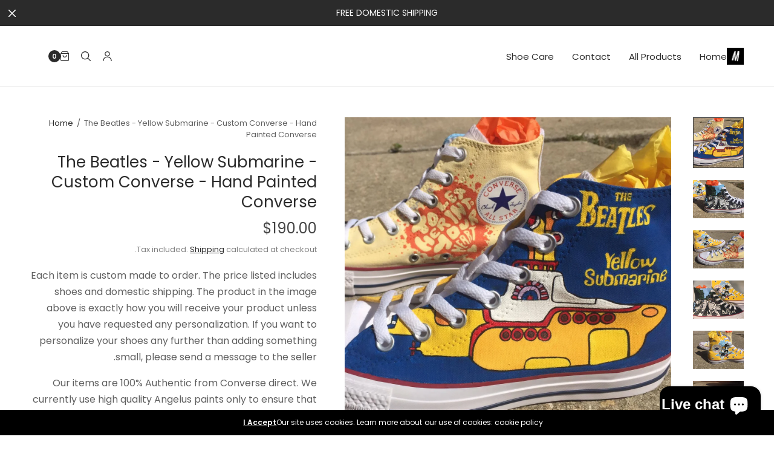

--- FILE ---
content_type: text/html; charset=utf-8
request_url: https://merakicks.com/he/products/copy-of-heel-silhouette-custom-converse-hand-painted-converse-2
body_size: 33351
content:
<!doctype html><html class="no-js" lang="he" dir="rtl">
<head>
	<meta charset="utf-8">
	<meta http-equiv="X-UA-Compatible" content="IE=edge,chrome=1">
	<meta name="viewport" content="width=device-width, initial-scale=1, maximum-scale=5, viewport-fit=cover">
	<link rel="canonical" href="https://merakicks.com/he/products/copy-of-heel-silhouette-custom-converse-hand-painted-converse-2">
	<link rel="preconnect" href="https://cdn.shopify.com" crossorigin>
	<link rel="preload" as="style" href="//merakicks.com/cdn/shop/t/8/assets/app.css?v=180069937267059665351730819550">
<link rel="preload" as="script" href="//merakicks.com/cdn/shop/t/8/assets/vendor.min.js?v=33481944222199837711724605539">
<link rel="preload" as="script" href="//merakicks.com/cdn/shop/t/8/assets/header.min.js?v=172338102035729708031724605539">
<link rel="preload" as="script" href="//merakicks.com/cdn/shop/t/8/assets/app.min.js?v=176938839107203747651724605538">
<link rel="preload" as="style" href="//merakicks.com/cdn/shop/t/8/assets/productpage.css?v=36214709816197013061730819553">
<link rel="preload" as="image" href="//merakicks.com/cdn/shop/products/17016433_10212537024403703_953372062_o_20x_crop_center.jpg?v=1666048481" imagesrcset="//merakicks.com/cdn/shop/products/17016433_10212537024403703_953372062_o_320x_crop_center.jpg?v=1666048481 320w,//merakicks.com/cdn/shop/products/17016433_10212537024403703_953372062_o_640x_crop_center.jpg?v=1666048481 640w,//merakicks.com/cdn/shop/products/17016433_10212537024403703_953372062_o_960x_crop_center.jpg?v=1666048481 960w,//merakicks.com/cdn/shop/products/17016433_10212537024403703_953372062_o_1310x_crop_center.jpg?v=1666048481 1310w" imagesizes="auto">


<link rel="icon" type="image/png" href="//merakicks.com/cdn/shop/products/untitled_artwork_1.jpg?crop=center&height=32&v=1666761023&width=32"><title>The Beatles - Yellow Submarine - Custom Converse - Hand Painted Conver &ndash; Merakicks</title>

	
	<meta name="description" content="Each item is custom made to order. The price listed includes shoes and domestic shipping. The product in the image above is exactly how you will receive your product unless you have requested any personalization. If you want to personalize your shoes any further than adding something small, please send a message to the">
	
<link rel="preconnect" href="https://fonts.shopifycdn.com" crossorigin>

<meta property="og:site_name" content="Merakicks">
<meta property="og:url" content="https://merakicks.com/he/products/copy-of-heel-silhouette-custom-converse-hand-painted-converse-2">
<meta property="og:title" content="The Beatles - Yellow Submarine - Custom Converse - Hand Painted Conver">
<meta property="og:type" content="product">
<meta property="og:description" content="Each item is custom made to order. The price listed includes shoes and domestic shipping. The product in the image above is exactly how you will receive your product unless you have requested any personalization. If you want to personalize your shoes any further than adding something small, please send a message to the"><meta property="og:image" content="http://merakicks.com/cdn/shop/products/17016433_10212537024403703_953372062_o.jpg?v=1666048481">
  <meta property="og:image:secure_url" content="https://merakicks.com/cdn/shop/products/17016433_10212537024403703_953372062_o.jpg?v=1666048481">
  <meta property="og:image:width" content="1458">
  <meta property="og:image:height" content="1458"><meta property="og:price:amount" content="190.00">
  <meta property="og:price:currency" content="USD"><meta name="twitter:card" content="summary_large_image">
<meta name="twitter:title" content="The Beatles - Yellow Submarine - Custom Converse - Hand Painted Conver">
<meta name="twitter:description" content="Each item is custom made to order. The price listed includes shoes and domestic shipping. The product in the image above is exactly how you will receive your product unless you have requested any personalization. If you want to personalize your shoes any further than adding something small, please send a message to the">


	<link href="//merakicks.com/cdn/shop/t/8/assets/app.css?v=180069937267059665351730819550" rel="stylesheet" type="text/css" media="all" />
	
	<style data-shopify>
	

	@font-face {
  font-family: Poppins;
  font-weight: 400;
  font-style: normal;
  font-display: swap;
  src: url("//merakicks.com/cdn/fonts/poppins/poppins_n4.0ba78fa5af9b0e1a374041b3ceaadf0a43b41362.woff2") format("woff2"),
       url("//merakicks.com/cdn/fonts/poppins/poppins_n4.214741a72ff2596839fc9760ee7a770386cf16ca.woff") format("woff");
}

@font-face {
  font-family: Poppins;
  font-weight: 500;
  font-style: normal;
  font-display: swap;
  src: url("//merakicks.com/cdn/fonts/poppins/poppins_n5.ad5b4b72b59a00358afc706450c864c3c8323842.woff2") format("woff2"),
       url("//merakicks.com/cdn/fonts/poppins/poppins_n5.33757fdf985af2d24b32fcd84c9a09224d4b2c39.woff") format("woff");
}

@font-face {
  font-family: Poppins;
  font-weight: 600;
  font-style: normal;
  font-display: swap;
  src: url("//merakicks.com/cdn/fonts/poppins/poppins_n6.aa29d4918bc243723d56b59572e18228ed0786f6.woff2") format("woff2"),
       url("//merakicks.com/cdn/fonts/poppins/poppins_n6.5f815d845fe073750885d5b7e619ee00e8111208.woff") format("woff");
}

@font-face {
  font-family: Poppins;
  font-weight: 400;
  font-style: italic;
  font-display: swap;
  src: url("//merakicks.com/cdn/fonts/poppins/poppins_i4.846ad1e22474f856bd6b81ba4585a60799a9f5d2.woff2") format("woff2"),
       url("//merakicks.com/cdn/fonts/poppins/poppins_i4.56b43284e8b52fc64c1fd271f289a39e8477e9ec.woff") format("woff");
}

@font-face {
  font-family: Poppins;
  font-weight: 600;
  font-style: italic;
  font-display: swap;
  src: url("//merakicks.com/cdn/fonts/poppins/poppins_i6.bb8044d6203f492888d626dafda3c2999253e8e9.woff2") format("woff2"),
       url("//merakicks.com/cdn/fonts/poppins/poppins_i6.e233dec1a61b1e7dead9f920159eda42280a02c3.woff") format("woff");
}

h1,h2,h3,h4,h5,h6,
	.h1,.h2,.h3,.h4,.h5,.h6,
	.h1-large, .h1-xlarge,
	.cart-product-link {
		font-style: normal;
		font-weight: 400;
		font-family: Poppins, sans-serif;
	}
	body,
	p {
		font-style: normal;
		font-weight: 400;
		font-family: Poppins, sans-serif;
	}
	:root {
		--announcement-height: 0px;
  	--header-height: 75px;

		--font-body-scale: 1.0;
		--font-body-medium-weight: 500;
    --font-body-bold-weight: 600;
		--font-heading-scale: 1.0;
		--font-button-scale: 1.0;

		--bg-drawer: rgba(192, 192, 192, 0.6);

		--color-text: #2b2b2b;
		--color-text-rgb: 43,43,43;
		--color-heading: #2b2b2b;
		--bg-body: #ffffff;
		--bg-body--darken: #f2f2f2;
		--bg-body-rgb: 255,255,255;

		--color-link: #2b2b2b;
		--color-link-hover: #666666;

		--color-border:  #eaeaea;
		--color-stars: #151515;
		--color-price: #444;

		--cart-remove: #db4141;

		--button-solid-bg: #2b2b2b;
		--button-solid-bg-hover: #454545;
		--button-solid-text: #ffffff;
		--outline-button-color: #2b2b2b;

		--button-border-radius: 0px;
		--color-badge-preorder: #666666;

		--color-inventory-instock: #279A4B;
		--color-inventory-lowstock: #FB9E5B;

		--shopify-accelerated-checkout-button-block-size: 46px;
		--shopify-accelerated-checkout-inline-alignment: center;
		--shopify-accelerated-checkout-skeleton-animation-duration: 0.25s;
		--shopify-accelerated-checkout-button-border-radius: 0px;
	}

	.badge {
		color: #ffffff;
	}
	.badge.onsale {
		background-color: #647694;
	}
	.badge.out-of-stock {
		background-color: #8e8e8e;
	}
	
	.form-notification.error {
		background-color: #f34040;
	}
	.form-notification.error,
	.form-notification.error a {
		color: #ffffff;
	}
	.form-notification.success {
		background-color: #02b249;
	}
	.form-notification.success,
	.form-notification.success a {
		color: #2b2b2b;
	}
	.header:not(.fixed),
	.header.hover,
	.header:hover {
		background-color: #ffffff;
	}
	.header #cart-drawer-toggle .float_count {
		color: #ffffff;
	}
	.thb-full-menu .sub-menu,
	.mega-menu-promotion h6 {
		background-color: #ffffff;
	}
	.header.light-title:hover a,
	.header.light-title.hover a,
	.header:not(.light-title) a {
		color: #2b2b2b;
	}
	.header #cart-drawer-toggle .float_count {
		background: #2b2b2b;
	}
	.thb-full-menu>li a:before {
		border-color: #2b2b2b;
	}
	.header.light-title:hover a:hover,
	.header.light-title.hover a:hover,
	.header:not(.light-title) a:hover {
		color: #666666;
	}
	.header #cart-drawer-toggle svg {
		stroke: #2b2b2b;
	}
	.header #quick_profile svg,
	.header .search-modal__button svg {
		fill: #2b2b2b;
	}
	.mobile-toggle span {
		background: #2b2b2b;
	}
	.side-panel header {
		background-color: #f4f4f4;
	}
	.side-panel header h6 {
		color: #2b2b2b;
	}
	.side-panel header svg {
		fill: #2b2b2b;
	}
	@media only screen and (max-width: 767px) {
		.section-margin {
			margin: 40px 0;
		}
		.thb-product-detail.product {
			margin-bottom: 40px;
		}
		.section-spacing {
			padding: 40px 0;
		}
	}
	@media only screen and (min-width: 768px) {
		.section-margin {
			margin: 80px 0;
		}
		.thb-product-detail:not(.section-no-bottom-margin) {
			margin-bottom: 80px !important;
		}
		.section-spacing {
			padding: 80px 0;
		}
	}
	.products .product h3 {
		font-size: 16px;
	}
	.thb-full-menu,
	.header .account-holder a {
		font-size: 15px;
	}.badge {
		border-radius: 0px;
	}.thb-product-detail .product-information .stock.out-of-stock {
		border-color: #db4141;
		color: #db4141;
	}



</style>


	<script src="//merakicks.com/cdn/shop/t/8/assets/vendor.min.js?v=33481944222199837711724605539" type="text/javascript"></script>
	<script>
		window.theme = window.theme || {};
		theme = {
			variantStrings: {
				addToCart: `Add to cart`,
        soldOut: `Sold out`,
        unavailable: `Unavailable`,
        preOrder: `Pre-order`,
			},
			strings: {
				requiresTerms: `You must agree with the terms and conditions of sales to check out`,
				addToCart: `Add to cart`,
				addingToCart: `Adding to cart`,
				shippingEstimatorNoResults: `Sorry, we do not ship to your address.`,
				shippingEstimatorOneResult: `There is one shipping rate for your address:`,
				shippingEstimatorMultipleResults: `There are several shipping rates for your address:`,
				shippingEstimatorError: `One or more error occurred while retrieving shipping rates:`
			},
			settings: {
				money_with_currency_format:"${{amount}}",
				cart_drawer:true},
			routes: {
				root_url: '/he',
				search_url: '/he/search',
				predictive_search_url: '/he/search/suggest',
				cart_url: '/he/cart',
				cart_add_url: '/he/cart/add',
				cart_change_url: '/he/cart/change',
				cart_update_url: '/he/cart/update',
			}
		};
	</script>
	<script>window.performance && window.performance.mark && window.performance.mark('shopify.content_for_header.start');</script><meta name="google-site-verification" content="O1ZBLQ6s2mqTT97Ct1TnabTv_LBwSfDUSbENAL4zCss">
<meta id="shopify-digital-wallet" name="shopify-digital-wallet" content="/66447114483/digital_wallets/dialog">
<meta name="shopify-checkout-api-token" content="c6a586e20f80affa6eb1d2248cb7ce0c">
<meta id="in-context-paypal-metadata" data-shop-id="66447114483" data-venmo-supported="true" data-environment="production" data-locale="en_US" data-paypal-v4="true" data-currency="USD">
<link rel="alternate" hreflang="x-default" href="https://merakicks.com/products/copy-of-heel-silhouette-custom-converse-hand-painted-converse-2">
<link rel="alternate" hreflang="sq" href="https://merakicks.com/sq/products/copy-of-heel-silhouette-custom-converse-hand-painted-converse-2">
<link rel="alternate" hreflang="nl" href="https://merakicks.com/nl/products/copy-of-heel-silhouette-custom-converse-hand-painted-converse-2">
<link rel="alternate" hreflang="de" href="https://merakicks.com/de/products/copy-of-heel-silhouette-custom-converse-hand-painted-converse-2">
<link rel="alternate" hreflang="el" href="https://merakicks.com/el/products/copy-of-heel-silhouette-custom-converse-hand-painted-converse-2">
<link rel="alternate" hreflang="fil" href="https://merakicks.com/fil/products/copy-of-heel-silhouette-custom-converse-hand-painted-converse-2">
<link rel="alternate" hreflang="fr" href="https://merakicks.com/fr/products/copy-of-heel-silhouette-custom-converse-hand-painted-converse-2">
<link rel="alternate" hreflang="he" href="https://merakicks.com/he/products/copy-of-heel-silhouette-custom-converse-hand-painted-converse-2">
<link rel="alternate" hreflang="ga" href="https://merakicks.com/ga/products/copy-of-heel-silhouette-custom-converse-hand-painted-converse-2">
<link rel="alternate" hreflang="it" href="https://merakicks.com/it/products/copy-of-heel-silhouette-custom-converse-hand-painted-converse-2">
<link rel="alternate" hreflang="ja" href="https://merakicks.com/ja/products/copy-of-heel-silhouette-custom-converse-hand-painted-converse-2">
<link rel="alternate" hreflang="no" href="https://merakicks.com/no/products/copy-of-heel-silhouette-custom-converse-hand-painted-converse-2">
<link rel="alternate" hreflang="pl" href="https://merakicks.com/pl/products/copy-of-heel-silhouette-custom-converse-hand-painted-converse-2">
<link rel="alternate" hreflang="ro" href="https://merakicks.com/ro/products/copy-of-heel-silhouette-custom-converse-hand-painted-converse-2">
<link rel="alternate" hreflang="ru" href="https://merakicks.com/ru/products/copy-of-heel-silhouette-custom-converse-hand-painted-converse-2">
<link rel="alternate" hreflang="es" href="https://merakicks.com/es/products/copy-of-heel-silhouette-custom-converse-hand-painted-converse-2">
<link rel="alternate" hreflang="sv" href="https://merakicks.com/sv/products/copy-of-heel-silhouette-custom-converse-hand-painted-converse-2">
<link rel="alternate" hreflang="tr" href="https://merakicks.com/tr/products/copy-of-heel-silhouette-custom-converse-hand-painted-converse-2">
<link rel="alternate" hreflang="th" href="https://merakicks.com/th/products/copy-of-heel-silhouette-custom-converse-hand-painted-converse-2">
<link rel="alternate" hreflang="vi" href="https://merakicks.com/vi/products/copy-of-heel-silhouette-custom-converse-hand-painted-converse-2">
<link rel="alternate" type="application/json+oembed" href="https://merakicks.com/he/products/copy-of-heel-silhouette-custom-converse-hand-painted-converse-2.oembed">
<script async="async" src="/checkouts/internal/preloads.js?locale=he-US"></script>
<script id="shopify-features" type="application/json">{"accessToken":"c6a586e20f80affa6eb1d2248cb7ce0c","betas":["rich-media-storefront-analytics"],"domain":"merakicks.com","predictiveSearch":true,"shopId":66447114483,"locale":"he"}</script>
<script>var Shopify = Shopify || {};
Shopify.shop = "merakicks.myshopify.com";
Shopify.locale = "he";
Shopify.currency = {"active":"USD","rate":"1.0"};
Shopify.country = "US";
Shopify.theme = {"name":"North Website in Use","id":144655646963,"schema_name":"North","schema_version":"5.0.0","theme_store_id":1460,"role":"main"};
Shopify.theme.handle = "null";
Shopify.theme.style = {"id":null,"handle":null};
Shopify.cdnHost = "merakicks.com/cdn";
Shopify.routes = Shopify.routes || {};
Shopify.routes.root = "/he/";</script>
<script type="module">!function(o){(o.Shopify=o.Shopify||{}).modules=!0}(window);</script>
<script>!function(o){function n(){var o=[];function n(){o.push(Array.prototype.slice.apply(arguments))}return n.q=o,n}var t=o.Shopify=o.Shopify||{};t.loadFeatures=n(),t.autoloadFeatures=n()}(window);</script>
<script id="shop-js-analytics" type="application/json">{"pageType":"product"}</script>
<script defer="defer" async type="module" src="//merakicks.com/cdn/shopifycloud/shop-js/modules/v2/client.init-shop-cart-sync_D0dqhulL.en.esm.js"></script>
<script defer="defer" async type="module" src="//merakicks.com/cdn/shopifycloud/shop-js/modules/v2/chunk.common_CpVO7qML.esm.js"></script>
<script type="module">
  await import("//merakicks.com/cdn/shopifycloud/shop-js/modules/v2/client.init-shop-cart-sync_D0dqhulL.en.esm.js");
await import("//merakicks.com/cdn/shopifycloud/shop-js/modules/v2/chunk.common_CpVO7qML.esm.js");

  window.Shopify.SignInWithShop?.initShopCartSync?.({"fedCMEnabled":true,"windoidEnabled":true});

</script>
<script>(function() {
  var isLoaded = false;
  function asyncLoad() {
    if (isLoaded) return;
    isLoaded = true;
    var urls = ["https:\/\/trust.conversionbear.com\/script?app=trust_badge\u0026shop=merakicks.myshopify.com","https:\/\/cdn.shopify.com\/s\/files\/1\/0664\/4711\/4483\/t\/1\/assets\/loy_66447114483.js?v=1666500823\u0026shop=merakicks.myshopify.com","\/\/cdn.shopify.com\/proxy\/09a98d2f3a27aaa4df4630b5b221421309b19358a325edd5e1f10563f54f36f4\/static.cdn.printful.com\/static\/js\/external\/shopify-product-customizer.js?v=0.28\u0026shop=merakicks.myshopify.com\u0026sp-cache-control=cHVibGljLCBtYXgtYWdlPTkwMA","https:\/\/ecommerce-editor-connector.live.gelato.tech\/ecommerce-editor\/v1\/shopify.esm.js?c=4be76215-d1fa-4490-95ea-ce2bdcbb3097\u0026s=a95f0ef0-9df6-432d-97e0-9a92d174c3b7\u0026shop=merakicks.myshopify.com"];
    for (var i = 0; i < urls.length; i++) {
      var s = document.createElement('script');
      s.type = 'text/javascript';
      s.async = true;
      s.src = urls[i];
      var x = document.getElementsByTagName('script')[0];
      x.parentNode.insertBefore(s, x);
    }
  };
  if(window.attachEvent) {
    window.attachEvent('onload', asyncLoad);
  } else {
    window.addEventListener('load', asyncLoad, false);
  }
})();</script>
<script id="__st">var __st={"a":66447114483,"offset":-21600,"reqid":"d828333e-0c35-4931-94f8-7c5a90131c3c-1764193788","pageurl":"merakicks.com\/he\/products\/copy-of-heel-silhouette-custom-converse-hand-painted-converse-2","u":"e7af86da0c95","p":"product","rtyp":"product","rid":7881597321459};</script>
<script>window.ShopifyPaypalV4VisibilityTracking = true;</script>
<script id="captcha-bootstrap">!function(){'use strict';const t='contact',e='account',n='new_comment',o=[[t,t],['blogs',n],['comments',n],[t,'customer']],c=[[e,'customer_login'],[e,'guest_login'],[e,'recover_customer_password'],[e,'create_customer']],r=t=>t.map((([t,e])=>`form[action*='/${t}']:not([data-nocaptcha='true']) input[name='form_type'][value='${e}']`)).join(','),a=t=>()=>t?[...document.querySelectorAll(t)].map((t=>t.form)):[];function s(){const t=[...o],e=r(t);return a(e)}const i='password',u='form_key',d=['recaptcha-v3-token','g-recaptcha-response','h-captcha-response',i],f=()=>{try{return window.sessionStorage}catch{return}},m='__shopify_v',_=t=>t.elements[u];function p(t,e,n=!1){try{const o=window.sessionStorage,c=JSON.parse(o.getItem(e)),{data:r}=function(t){const{data:e,action:n}=t;return t[m]||n?{data:e,action:n}:{data:t,action:n}}(c);for(const[e,n]of Object.entries(r))t.elements[e]&&(t.elements[e].value=n);n&&o.removeItem(e)}catch(o){console.error('form repopulation failed',{error:o})}}const l='form_type',E='cptcha';function T(t){t.dataset[E]=!0}const w=window,h=w.document,L='Shopify',v='ce_forms',y='captcha';let A=!1;((t,e)=>{const n=(g='f06e6c50-85a8-45c8-87d0-21a2b65856fe',I='https://cdn.shopify.com/shopifycloud/storefront-forms-hcaptcha/ce_storefront_forms_captcha_hcaptcha.v1.5.2.iife.js',D={infoText:'Protected by hCaptcha',privacyText:'Privacy',termsText:'Terms'},(t,e,n)=>{const o=w[L][v],c=o.bindForm;if(c)return c(t,g,e,D).then(n);var r;o.q.push([[t,g,e,D],n]),r=I,A||(h.body.append(Object.assign(h.createElement('script'),{id:'captcha-provider',async:!0,src:r})),A=!0)});var g,I,D;w[L]=w[L]||{},w[L][v]=w[L][v]||{},w[L][v].q=[],w[L][y]=w[L][y]||{},w[L][y].protect=function(t,e){n(t,void 0,e),T(t)},Object.freeze(w[L][y]),function(t,e,n,w,h,L){const[v,y,A,g]=function(t,e,n){const i=e?o:[],u=t?c:[],d=[...i,...u],f=r(d),m=r(i),_=r(d.filter((([t,e])=>n.includes(e))));return[a(f),a(m),a(_),s()]}(w,h,L),I=t=>{const e=t.target;return e instanceof HTMLFormElement?e:e&&e.form},D=t=>v().includes(t);t.addEventListener('submit',(t=>{const e=I(t);if(!e)return;const n=D(e)&&!e.dataset.hcaptchaBound&&!e.dataset.recaptchaBound,o=_(e),c=g().includes(e)&&(!o||!o.value);(n||c)&&t.preventDefault(),c&&!n&&(function(t){try{if(!f())return;!function(t){const e=f();if(!e)return;const n=_(t);if(!n)return;const o=n.value;o&&e.removeItem(o)}(t);const e=Array.from(Array(32),(()=>Math.random().toString(36)[2])).join('');!function(t,e){_(t)||t.append(Object.assign(document.createElement('input'),{type:'hidden',name:u})),t.elements[u].value=e}(t,e),function(t,e){const n=f();if(!n)return;const o=[...t.querySelectorAll(`input[type='${i}']`)].map((({name:t})=>t)),c=[...d,...o],r={};for(const[a,s]of new FormData(t).entries())c.includes(a)||(r[a]=s);n.setItem(e,JSON.stringify({[m]:1,action:t.action,data:r}))}(t,e)}catch(e){console.error('failed to persist form',e)}}(e),e.submit())}));const S=(t,e)=>{t&&!t.dataset[E]&&(n(t,e.some((e=>e===t))),T(t))};for(const o of['focusin','change'])t.addEventListener(o,(t=>{const e=I(t);D(e)&&S(e,y())}));const B=e.get('form_key'),M=e.get(l),P=B&&M;t.addEventListener('DOMContentLoaded',(()=>{const t=y();if(P)for(const e of t)e.elements[l].value===M&&p(e,B);[...new Set([...A(),...v().filter((t=>'true'===t.dataset.shopifyCaptcha))])].forEach((e=>S(e,t)))}))}(h,new URLSearchParams(w.location.search),n,t,e,['guest_login'])})(!0,!0)}();</script>
<script integrity="sha256-52AcMU7V7pcBOXWImdc/TAGTFKeNjmkeM1Pvks/DTgc=" data-source-attribution="shopify.loadfeatures" defer="defer" src="//merakicks.com/cdn/shopifycloud/storefront/assets/storefront/load_feature-81c60534.js" crossorigin="anonymous"></script>
<script data-source-attribution="shopify.dynamic_checkout.dynamic.init">var Shopify=Shopify||{};Shopify.PaymentButton=Shopify.PaymentButton||{isStorefrontPortableWallets:!0,init:function(){window.Shopify.PaymentButton.init=function(){};var t=document.createElement("script");t.src="https://merakicks.com/cdn/shopifycloud/portable-wallets/latest/portable-wallets.he.js",t.type="module",document.head.appendChild(t)}};
</script>
<script data-source-attribution="shopify.dynamic_checkout.buyer_consent">
  function portableWalletsHideBuyerConsent(e){var t=document.getElementById("shopify-buyer-consent"),n=document.getElementById("shopify-subscription-policy-button");t&&n&&(t.classList.add("hidden"),t.setAttribute("aria-hidden","true"),n.removeEventListener("click",e))}function portableWalletsShowBuyerConsent(e){var t=document.getElementById("shopify-buyer-consent"),n=document.getElementById("shopify-subscription-policy-button");t&&n&&(t.classList.remove("hidden"),t.removeAttribute("aria-hidden"),n.addEventListener("click",e))}window.Shopify?.PaymentButton&&(window.Shopify.PaymentButton.hideBuyerConsent=portableWalletsHideBuyerConsent,window.Shopify.PaymentButton.showBuyerConsent=portableWalletsShowBuyerConsent);
</script>
<script>
  function portableWalletsCleanup(e){e&&e.src&&console.error("Failed to load portable wallets script "+e.src);var t=document.querySelectorAll("shopify-accelerated-checkout .shopify-payment-button__skeleton, shopify-accelerated-checkout-cart .wallet-cart-button__skeleton"),e=document.getElementById("shopify-buyer-consent");for(let e=0;e<t.length;e++)t[e].remove();e&&e.remove()}function portableWalletsNotLoadedAsModule(e){e instanceof ErrorEvent&&"string"==typeof e.message&&e.message.includes("import.meta")&&"string"==typeof e.filename&&e.filename.includes("portable-wallets")&&(window.removeEventListener("error",portableWalletsNotLoadedAsModule),window.Shopify.PaymentButton.failedToLoad=e,"loading"===document.readyState?document.addEventListener("DOMContentLoaded",window.Shopify.PaymentButton.init):window.Shopify.PaymentButton.init())}window.addEventListener("error",portableWalletsNotLoadedAsModule);
</script>

<script type="module" src="https://merakicks.com/cdn/shopifycloud/portable-wallets/latest/portable-wallets.he.js" onError="portableWalletsCleanup(this)" crossorigin="anonymous"></script>
<script nomodule>
  document.addEventListener("DOMContentLoaded", portableWalletsCleanup);
</script>

<script id='scb4127' type='text/javascript' async='' src='https://merakicks.com/cdn/shopifycloud/privacy-banner/storefront-banner.js'></script><link id="shopify-accelerated-checkout-styles" rel="stylesheet" media="screen" href="https://merakicks.com/cdn/shopifycloud/portable-wallets/latest/accelerated-checkout-backwards-compat.css" crossorigin="anonymous">
<style id="shopify-accelerated-checkout-cart">
        #shopify-buyer-consent {
  margin-top: 1em;
  display: inline-block;
  width: 100%;
}

#shopify-buyer-consent.hidden {
  display: none;
}

#shopify-subscription-policy-button {
  background: none;
  border: none;
  padding: 0;
  text-decoration: underline;
  font-size: inherit;
  cursor: pointer;
}

#shopify-subscription-policy-button::before {
  box-shadow: none;
}

      </style>

<script>window.performance && window.performance.mark && window.performance.mark('shopify.content_for_header.end');</script> <!-- Header hook for plugins -->

	<script>document.documentElement.className = document.documentElement.className.replace('no-js', 'js');</script>
	
<script src="https://cdn.shopify.com/extensions/7bc9bb47-adfa-4267-963e-cadee5096caf/inbox-1252/assets/inbox-chat-loader.js" type="text/javascript" defer="defer"></script>
<link href="https://monorail-edge.shopifysvc.com" rel="dns-prefetch">
<script>(function(){if ("sendBeacon" in navigator && "performance" in window) {try {var session_token_from_headers = performance.getEntriesByType('navigation')[0].serverTiming.find(x => x.name == '_s').description;} catch {var session_token_from_headers = undefined;}var session_cookie_matches = document.cookie.match(/_shopify_s=([^;]*)/);var session_token_from_cookie = session_cookie_matches && session_cookie_matches.length === 2 ? session_cookie_matches[1] : "";var session_token = session_token_from_headers || session_token_from_cookie || "";function handle_abandonment_event(e) {var entries = performance.getEntries().filter(function(entry) {return /monorail-edge.shopifysvc.com/.test(entry.name);});if (!window.abandonment_tracked && entries.length === 0) {window.abandonment_tracked = true;var currentMs = Date.now();var navigation_start = performance.timing.navigationStart;var payload = {shop_id: 66447114483,url: window.location.href,navigation_start,duration: currentMs - navigation_start,session_token,page_type: "product"};window.navigator.sendBeacon("https://monorail-edge.shopifysvc.com/v1/produce", JSON.stringify({schema_id: "online_store_buyer_site_abandonment/1.1",payload: payload,metadata: {event_created_at_ms: currentMs,event_sent_at_ms: currentMs}}));}}window.addEventListener('pagehide', handle_abandonment_event);}}());</script>
<script id="web-pixels-manager-setup">(function e(e,d,r,n,o){if(void 0===o&&(o={}),!Boolean(null===(a=null===(i=window.Shopify)||void 0===i?void 0:i.analytics)||void 0===a?void 0:a.replayQueue)){var i,a;window.Shopify=window.Shopify||{};var t=window.Shopify;t.analytics=t.analytics||{};var s=t.analytics;s.replayQueue=[],s.publish=function(e,d,r){return s.replayQueue.push([e,d,r]),!0};try{self.performance.mark("wpm:start")}catch(e){}var l=function(){var e={modern:/Edge?\/(1{2}[4-9]|1[2-9]\d|[2-9]\d{2}|\d{4,})\.\d+(\.\d+|)|Firefox\/(1{2}[4-9]|1[2-9]\d|[2-9]\d{2}|\d{4,})\.\d+(\.\d+|)|Chrom(ium|e)\/(9{2}|\d{3,})\.\d+(\.\d+|)|(Maci|X1{2}).+ Version\/(15\.\d+|(1[6-9]|[2-9]\d|\d{3,})\.\d+)([,.]\d+|)( \(\w+\)|)( Mobile\/\w+|) Safari\/|Chrome.+OPR\/(9{2}|\d{3,})\.\d+\.\d+|(CPU[ +]OS|iPhone[ +]OS|CPU[ +]iPhone|CPU IPhone OS|CPU iPad OS)[ +]+(15[._]\d+|(1[6-9]|[2-9]\d|\d{3,})[._]\d+)([._]\d+|)|Android:?[ /-](13[3-9]|1[4-9]\d|[2-9]\d{2}|\d{4,})(\.\d+|)(\.\d+|)|Android.+Firefox\/(13[5-9]|1[4-9]\d|[2-9]\d{2}|\d{4,})\.\d+(\.\d+|)|Android.+Chrom(ium|e)\/(13[3-9]|1[4-9]\d|[2-9]\d{2}|\d{4,})\.\d+(\.\d+|)|SamsungBrowser\/([2-9]\d|\d{3,})\.\d+/,legacy:/Edge?\/(1[6-9]|[2-9]\d|\d{3,})\.\d+(\.\d+|)|Firefox\/(5[4-9]|[6-9]\d|\d{3,})\.\d+(\.\d+|)|Chrom(ium|e)\/(5[1-9]|[6-9]\d|\d{3,})\.\d+(\.\d+|)([\d.]+$|.*Safari\/(?![\d.]+ Edge\/[\d.]+$))|(Maci|X1{2}).+ Version\/(10\.\d+|(1[1-9]|[2-9]\d|\d{3,})\.\d+)([,.]\d+|)( \(\w+\)|)( Mobile\/\w+|) Safari\/|Chrome.+OPR\/(3[89]|[4-9]\d|\d{3,})\.\d+\.\d+|(CPU[ +]OS|iPhone[ +]OS|CPU[ +]iPhone|CPU IPhone OS|CPU iPad OS)[ +]+(10[._]\d+|(1[1-9]|[2-9]\d|\d{3,})[._]\d+)([._]\d+|)|Android:?[ /-](13[3-9]|1[4-9]\d|[2-9]\d{2}|\d{4,})(\.\d+|)(\.\d+|)|Mobile Safari.+OPR\/([89]\d|\d{3,})\.\d+\.\d+|Android.+Firefox\/(13[5-9]|1[4-9]\d|[2-9]\d{2}|\d{4,})\.\d+(\.\d+|)|Android.+Chrom(ium|e)\/(13[3-9]|1[4-9]\d|[2-9]\d{2}|\d{4,})\.\d+(\.\d+|)|Android.+(UC? ?Browser|UCWEB|U3)[ /]?(15\.([5-9]|\d{2,})|(1[6-9]|[2-9]\d|\d{3,})\.\d+)\.\d+|SamsungBrowser\/(5\.\d+|([6-9]|\d{2,})\.\d+)|Android.+MQ{2}Browser\/(14(\.(9|\d{2,})|)|(1[5-9]|[2-9]\d|\d{3,})(\.\d+|))(\.\d+|)|K[Aa][Ii]OS\/(3\.\d+|([4-9]|\d{2,})\.\d+)(\.\d+|)/},d=e.modern,r=e.legacy,n=navigator.userAgent;return n.match(d)?"modern":n.match(r)?"legacy":"unknown"}(),u="modern"===l?"modern":"legacy",c=(null!=n?n:{modern:"",legacy:""})[u],f=function(e){return[e.baseUrl,"/wpm","/b",e.hashVersion,"modern"===e.buildTarget?"m":"l",".js"].join("")}({baseUrl:d,hashVersion:r,buildTarget:u}),m=function(e){var d=e.version,r=e.bundleTarget,n=e.surface,o=e.pageUrl,i=e.monorailEndpoint;return{emit:function(e){var a=e.status,t=e.errorMsg,s=(new Date).getTime(),l=JSON.stringify({metadata:{event_sent_at_ms:s},events:[{schema_id:"web_pixels_manager_load/3.1",payload:{version:d,bundle_target:r,page_url:o,status:a,surface:n,error_msg:t},metadata:{event_created_at_ms:s}}]});if(!i)return console&&console.warn&&console.warn("[Web Pixels Manager] No Monorail endpoint provided, skipping logging."),!1;try{return self.navigator.sendBeacon.bind(self.navigator)(i,l)}catch(e){}var u=new XMLHttpRequest;try{return u.open("POST",i,!0),u.setRequestHeader("Content-Type","text/plain"),u.send(l),!0}catch(e){return console&&console.warn&&console.warn("[Web Pixels Manager] Got an unhandled error while logging to Monorail."),!1}}}}({version:r,bundleTarget:l,surface:e.surface,pageUrl:self.location.href,monorailEndpoint:e.monorailEndpoint});try{o.browserTarget=l,function(e){var d=e.src,r=e.async,n=void 0===r||r,o=e.onload,i=e.onerror,a=e.sri,t=e.scriptDataAttributes,s=void 0===t?{}:t,l=document.createElement("script"),u=document.querySelector("head"),c=document.querySelector("body");if(l.async=n,l.src=d,a&&(l.integrity=a,l.crossOrigin="anonymous"),s)for(var f in s)if(Object.prototype.hasOwnProperty.call(s,f))try{l.dataset[f]=s[f]}catch(e){}if(o&&l.addEventListener("load",o),i&&l.addEventListener("error",i),u)u.appendChild(l);else{if(!c)throw new Error("Did not find a head or body element to append the script");c.appendChild(l)}}({src:f,async:!0,onload:function(){if(!function(){var e,d;return Boolean(null===(d=null===(e=window.Shopify)||void 0===e?void 0:e.analytics)||void 0===d?void 0:d.initialized)}()){var d=window.webPixelsManager.init(e)||void 0;if(d){var r=window.Shopify.analytics;r.replayQueue.forEach((function(e){var r=e[0],n=e[1],o=e[2];d.publishCustomEvent(r,n,o)})),r.replayQueue=[],r.publish=d.publishCustomEvent,r.visitor=d.visitor,r.initialized=!0}}},onerror:function(){return m.emit({status:"failed",errorMsg:"".concat(f," has failed to load")})},sri:function(e){var d=/^sha384-[A-Za-z0-9+/=]+$/;return"string"==typeof e&&d.test(e)}(c)?c:"",scriptDataAttributes:o}),m.emit({status:"loading"})}catch(e){m.emit({status:"failed",errorMsg:(null==e?void 0:e.message)||"Unknown error"})}}})({shopId: 66447114483,storefrontBaseUrl: "https://merakicks.com",extensionsBaseUrl: "https://extensions.shopifycdn.com/cdn/shopifycloud/web-pixels-manager",monorailEndpoint: "https://monorail-edge.shopifysvc.com/unstable/produce_batch",surface: "storefront-renderer",enabledBetaFlags: ["2dca8a86"],webPixelsConfigList: [{"id":"233439475","configuration":"{\"pixel_id\":\"886431148986095\",\"pixel_type\":\"facebook_pixel\",\"metaapp_system_user_token\":\"-\"}","eventPayloadVersion":"v1","runtimeContext":"OPEN","scriptVersion":"ca16bc87fe92b6042fbaa3acc2fbdaa6","type":"APP","apiClientId":2329312,"privacyPurposes":["ANALYTICS","MARKETING","SALE_OF_DATA"],"dataSharingAdjustments":{"protectedCustomerApprovalScopes":["read_customer_address","read_customer_email","read_customer_name","read_customer_personal_data","read_customer_phone"]}},{"id":"59408627","configuration":"{\"tagID\":\"2614408593482\"}","eventPayloadVersion":"v1","runtimeContext":"STRICT","scriptVersion":"18031546ee651571ed29edbe71a3550b","type":"APP","apiClientId":3009811,"privacyPurposes":["ANALYTICS","MARKETING","SALE_OF_DATA"],"dataSharingAdjustments":{"protectedCustomerApprovalScopes":["read_customer_address","read_customer_email","read_customer_name","read_customer_personal_data","read_customer_phone"]}},{"id":"shopify-app-pixel","configuration":"{}","eventPayloadVersion":"v1","runtimeContext":"STRICT","scriptVersion":"0450","apiClientId":"shopify-pixel","type":"APP","privacyPurposes":["ANALYTICS","MARKETING"]},{"id":"shopify-custom-pixel","eventPayloadVersion":"v1","runtimeContext":"LAX","scriptVersion":"0450","apiClientId":"shopify-pixel","type":"CUSTOM","privacyPurposes":["ANALYTICS","MARKETING"]}],isMerchantRequest: false,initData: {"shop":{"name":"Merakicks","paymentSettings":{"currencyCode":"USD"},"myshopifyDomain":"merakicks.myshopify.com","countryCode":"US","storefrontUrl":"https:\/\/merakicks.com\/he"},"customer":null,"cart":null,"checkout":null,"productVariants":[{"price":{"amount":190.0,"currencyCode":"USD"},"product":{"title":"The Beatles - Yellow Submarine - Custom Converse - Hand Painted Converse","vendor":"Merakicks","id":"7881597321459","untranslatedTitle":"The Beatles - Yellow Submarine - Custom Converse - Hand Painted Converse","url":"\/he\/products\/copy-of-heel-silhouette-custom-converse-hand-painted-converse-2","type":"Converse"},"id":"43381154906355","image":{"src":"\/\/merakicks.com\/cdn\/shop\/products\/17016433_10212537024403703_953372062_o.jpg?v=1666048481"},"sku":null,"title":"High Top \/ 1C Cribster","untranslatedTitle":"High Top \/ 1C Cribster"},{"price":{"amount":190.0,"currencyCode":"USD"},"product":{"title":"The Beatles - Yellow Submarine - Custom Converse - Hand Painted Converse","vendor":"Merakicks","id":"7881597321459","untranslatedTitle":"The Beatles - Yellow Submarine - Custom Converse - Hand Painted Converse","url":"\/he\/products\/copy-of-heel-silhouette-custom-converse-hand-painted-converse-2","type":"Converse"},"id":"43381154939123","image":{"src":"\/\/merakicks.com\/cdn\/shop\/products\/17016433_10212537024403703_953372062_o.jpg?v=1666048481"},"sku":null,"title":"High Top \/ 2C Infant\/Toddler","untranslatedTitle":"High Top \/ 2C Infant\/Toddler"},{"price":{"amount":190.0,"currencyCode":"USD"},"product":{"title":"The Beatles - Yellow Submarine - Custom Converse - Hand Painted Converse","vendor":"Merakicks","id":"7881597321459","untranslatedTitle":"The Beatles - Yellow Submarine - Custom Converse - Hand Painted Converse","url":"\/he\/products\/copy-of-heel-silhouette-custom-converse-hand-painted-converse-2","type":"Converse"},"id":"43381154971891","image":{"src":"\/\/merakicks.com\/cdn\/shop\/products\/17016433_10212537024403703_953372062_o.jpg?v=1666048481"},"sku":null,"title":"High Top \/ 3C Infant\/Toddler","untranslatedTitle":"High Top \/ 3C Infant\/Toddler"},{"price":{"amount":190.0,"currencyCode":"USD"},"product":{"title":"The Beatles - Yellow Submarine - Custom Converse - Hand Painted Converse","vendor":"Merakicks","id":"7881597321459","untranslatedTitle":"The Beatles - Yellow Submarine - Custom Converse - Hand Painted Converse","url":"\/he\/products\/copy-of-heel-silhouette-custom-converse-hand-painted-converse-2","type":"Converse"},"id":"43381155004659","image":{"src":"\/\/merakicks.com\/cdn\/shop\/products\/17016433_10212537024403703_953372062_o.jpg?v=1666048481"},"sku":null,"title":"High Top \/ 4C Infant\/Toddler","untranslatedTitle":"High Top \/ 4C Infant\/Toddler"},{"price":{"amount":190.0,"currencyCode":"USD"},"product":{"title":"The Beatles - Yellow Submarine - Custom Converse - Hand Painted Converse","vendor":"Merakicks","id":"7881597321459","untranslatedTitle":"The Beatles - Yellow Submarine - Custom Converse - Hand Painted Converse","url":"\/he\/products\/copy-of-heel-silhouette-custom-converse-hand-painted-converse-2","type":"Converse"},"id":"43381155037427","image":{"src":"\/\/merakicks.com\/cdn\/shop\/products\/17016433_10212537024403703_953372062_o.jpg?v=1666048481"},"sku":null,"title":"High Top \/ 5C Infant\/Toddler","untranslatedTitle":"High Top \/ 5C Infant\/Toddler"},{"price":{"amount":190.0,"currencyCode":"USD"},"product":{"title":"The Beatles - Yellow Submarine - Custom Converse - Hand Painted Converse","vendor":"Merakicks","id":"7881597321459","untranslatedTitle":"The Beatles - Yellow Submarine - Custom Converse - Hand Painted Converse","url":"\/he\/products\/copy-of-heel-silhouette-custom-converse-hand-painted-converse-2","type":"Converse"},"id":"43381155070195","image":{"src":"\/\/merakicks.com\/cdn\/shop\/products\/17016433_10212537024403703_953372062_o.jpg?v=1666048481"},"sku":null,"title":"High Top \/ 6C Infant\/Toddler","untranslatedTitle":"High Top \/ 6C Infant\/Toddler"},{"price":{"amount":190.0,"currencyCode":"USD"},"product":{"title":"The Beatles - Yellow Submarine - Custom Converse - Hand Painted Converse","vendor":"Merakicks","id":"7881597321459","untranslatedTitle":"The Beatles - Yellow Submarine - Custom Converse - Hand Painted Converse","url":"\/he\/products\/copy-of-heel-silhouette-custom-converse-hand-painted-converse-2","type":"Converse"},"id":"43381155102963","image":{"src":"\/\/merakicks.com\/cdn\/shop\/products\/17016433_10212537024403703_953372062_o.jpg?v=1666048481"},"sku":null,"title":"High Top \/ 7C Infant\/Toddler","untranslatedTitle":"High Top \/ 7C Infant\/Toddler"},{"price":{"amount":190.0,"currencyCode":"USD"},"product":{"title":"The Beatles - Yellow Submarine - Custom Converse - Hand Painted Converse","vendor":"Merakicks","id":"7881597321459","untranslatedTitle":"The Beatles - Yellow Submarine - Custom Converse - Hand Painted Converse","url":"\/he\/products\/copy-of-heel-silhouette-custom-converse-hand-painted-converse-2","type":"Converse"},"id":"43381155135731","image":{"src":"\/\/merakicks.com\/cdn\/shop\/products\/17016433_10212537024403703_953372062_o.jpg?v=1666048481"},"sku":null,"title":"High Top \/ 8C Infant\/Toddler","untranslatedTitle":"High Top \/ 8C Infant\/Toddler"},{"price":{"amount":190.0,"currencyCode":"USD"},"product":{"title":"The Beatles - Yellow Submarine - Custom Converse - Hand Painted Converse","vendor":"Merakicks","id":"7881597321459","untranslatedTitle":"The Beatles - Yellow Submarine - Custom Converse - Hand Painted Converse","url":"\/he\/products\/copy-of-heel-silhouette-custom-converse-hand-painted-converse-2","type":"Converse"},"id":"43381155168499","image":{"src":"\/\/merakicks.com\/cdn\/shop\/products\/17016433_10212537024403703_953372062_o.jpg?v=1666048481"},"sku":null,"title":"High Top \/ 9C Infant\/Toddler","untranslatedTitle":"High Top \/ 9C Infant\/Toddler"},{"price":{"amount":190.0,"currencyCode":"USD"},"product":{"title":"The Beatles - Yellow Submarine - Custom Converse - Hand Painted Converse","vendor":"Merakicks","id":"7881597321459","untranslatedTitle":"The Beatles - Yellow Submarine - Custom Converse - Hand Painted Converse","url":"\/he\/products\/copy-of-heel-silhouette-custom-converse-hand-painted-converse-2","type":"Converse"},"id":"43381155201267","image":{"src":"\/\/merakicks.com\/cdn\/shop\/products\/17016433_10212537024403703_953372062_o.jpg?v=1666048481"},"sku":null,"title":"High Top \/ 10C Infant\/Toddler","untranslatedTitle":"High Top \/ 10C Infant\/Toddler"},{"price":{"amount":190.0,"currencyCode":"USD"},"product":{"title":"The Beatles - Yellow Submarine - Custom Converse - Hand Painted Converse","vendor":"Merakicks","id":"7881597321459","untranslatedTitle":"The Beatles - Yellow Submarine - Custom Converse - Hand Painted Converse","url":"\/he\/products\/copy-of-heel-silhouette-custom-converse-hand-painted-converse-2","type":"Converse"},"id":"43381155234035","image":{"src":"\/\/merakicks.com\/cdn\/shop\/products\/17016433_10212537024403703_953372062_o.jpg?v=1666048481"},"sku":null,"title":"High Top \/ 10.5C - Little Kids","untranslatedTitle":"High Top \/ 10.5C - Little Kids"},{"price":{"amount":195.0,"currencyCode":"USD"},"product":{"title":"The Beatles - Yellow Submarine - Custom Converse - Hand Painted Converse","vendor":"Merakicks","id":"7881597321459","untranslatedTitle":"The Beatles - Yellow Submarine - Custom Converse - Hand Painted Converse","url":"\/he\/products\/copy-of-heel-silhouette-custom-converse-hand-painted-converse-2","type":"Converse"},"id":"43381155266803","image":{"src":"\/\/merakicks.com\/cdn\/shop\/products\/17016433_10212537024403703_953372062_o.jpg?v=1666048481"},"sku":null,"title":"High Top \/ 11C - Little Kids","untranslatedTitle":"High Top \/ 11C - Little Kids"},{"price":{"amount":195.0,"currencyCode":"USD"},"product":{"title":"The Beatles - Yellow Submarine - Custom Converse - Hand Painted Converse","vendor":"Merakicks","id":"7881597321459","untranslatedTitle":"The Beatles - Yellow Submarine - Custom Converse - Hand Painted Converse","url":"\/he\/products\/copy-of-heel-silhouette-custom-converse-hand-painted-converse-2","type":"Converse"},"id":"43381155299571","image":{"src":"\/\/merakicks.com\/cdn\/shop\/products\/17016433_10212537024403703_953372062_o.jpg?v=1666048481"},"sku":null,"title":"High Top \/ 11.5C - Little Kids","untranslatedTitle":"High Top \/ 11.5C - Little Kids"},{"price":{"amount":195.0,"currencyCode":"USD"},"product":{"title":"The Beatles - Yellow Submarine - Custom Converse - Hand Painted Converse","vendor":"Merakicks","id":"7881597321459","untranslatedTitle":"The Beatles - Yellow Submarine - Custom Converse - Hand Painted Converse","url":"\/he\/products\/copy-of-heel-silhouette-custom-converse-hand-painted-converse-2","type":"Converse"},"id":"43381155332339","image":{"src":"\/\/merakicks.com\/cdn\/shop\/products\/17016433_10212537024403703_953372062_o.jpg?v=1666048481"},"sku":null,"title":"High Top \/ 12C - Little Kids","untranslatedTitle":"High Top \/ 12C - Little Kids"},{"price":{"amount":195.0,"currencyCode":"USD"},"product":{"title":"The Beatles - Yellow Submarine - Custom Converse - Hand Painted Converse","vendor":"Merakicks","id":"7881597321459","untranslatedTitle":"The Beatles - Yellow Submarine - Custom Converse - Hand Painted Converse","url":"\/he\/products\/copy-of-heel-silhouette-custom-converse-hand-painted-converse-2","type":"Converse"},"id":"43381155365107","image":{"src":"\/\/merakicks.com\/cdn\/shop\/products\/17016433_10212537024403703_953372062_o.jpg?v=1666048481"},"sku":null,"title":"High Top \/ 12.5C - Little Kids","untranslatedTitle":"High Top \/ 12.5C - Little Kids"},{"price":{"amount":195.0,"currencyCode":"USD"},"product":{"title":"The Beatles - Yellow Submarine - Custom Converse - Hand Painted Converse","vendor":"Merakicks","id":"7881597321459","untranslatedTitle":"The Beatles - Yellow Submarine - Custom Converse - Hand Painted Converse","url":"\/he\/products\/copy-of-heel-silhouette-custom-converse-hand-painted-converse-2","type":"Converse"},"id":"43381155397875","image":{"src":"\/\/merakicks.com\/cdn\/shop\/products\/17016433_10212537024403703_953372062_o.jpg?v=1666048481"},"sku":null,"title":"High Top \/ 13C - Little Kids","untranslatedTitle":"High Top \/ 13C - Little Kids"},{"price":{"amount":195.0,"currencyCode":"USD"},"product":{"title":"The Beatles - Yellow Submarine - Custom Converse - Hand Painted Converse","vendor":"Merakicks","id":"7881597321459","untranslatedTitle":"The Beatles - Yellow Submarine - Custom Converse - Hand Painted Converse","url":"\/he\/products\/copy-of-heel-silhouette-custom-converse-hand-painted-converse-2","type":"Converse"},"id":"43381155430643","image":{"src":"\/\/merakicks.com\/cdn\/shop\/products\/17016433_10212537024403703_953372062_o.jpg?v=1666048481"},"sku":null,"title":"High Top \/ 13.5C - Little Kids","untranslatedTitle":"High Top \/ 13.5C - Little Kids"},{"price":{"amount":195.0,"currencyCode":"USD"},"product":{"title":"The Beatles - Yellow Submarine - Custom Converse - Hand Painted Converse","vendor":"Merakicks","id":"7881597321459","untranslatedTitle":"The Beatles - Yellow Submarine - Custom Converse - Hand Painted Converse","url":"\/he\/products\/copy-of-heel-silhouette-custom-converse-hand-painted-converse-2","type":"Converse"},"id":"43381155463411","image":{"src":"\/\/merakicks.com\/cdn\/shop\/products\/17016433_10212537024403703_953372062_o.jpg?v=1666048481"},"sku":null,"title":"High Top \/ 1Y - Little Kids","untranslatedTitle":"High Top \/ 1Y - Little Kids"},{"price":{"amount":195.0,"currencyCode":"USD"},"product":{"title":"The Beatles - Yellow Submarine - Custom Converse - Hand Painted Converse","vendor":"Merakicks","id":"7881597321459","untranslatedTitle":"The Beatles - Yellow Submarine - Custom Converse - Hand Painted Converse","url":"\/he\/products\/copy-of-heel-silhouette-custom-converse-hand-painted-converse-2","type":"Converse"},"id":"43381155496179","image":{"src":"\/\/merakicks.com\/cdn\/shop\/products\/17016433_10212537024403703_953372062_o.jpg?v=1666048481"},"sku":null,"title":"High Top \/ 1.5Y - Little Kids","untranslatedTitle":"High Top \/ 1.5Y - Little Kids"},{"price":{"amount":195.0,"currencyCode":"USD"},"product":{"title":"The Beatles - Yellow Submarine - Custom Converse - Hand Painted Converse","vendor":"Merakicks","id":"7881597321459","untranslatedTitle":"The Beatles - Yellow Submarine - Custom Converse - Hand Painted Converse","url":"\/he\/products\/copy-of-heel-silhouette-custom-converse-hand-painted-converse-2","type":"Converse"},"id":"43381155528947","image":{"src":"\/\/merakicks.com\/cdn\/shop\/products\/17016433_10212537024403703_953372062_o.jpg?v=1666048481"},"sku":null,"title":"High Top \/ 2Y - Little Kids","untranslatedTitle":"High Top \/ 2Y - Little Kids"},{"price":{"amount":195.0,"currencyCode":"USD"},"product":{"title":"The Beatles - Yellow Submarine - Custom Converse - Hand Painted Converse","vendor":"Merakicks","id":"7881597321459","untranslatedTitle":"The Beatles - Yellow Submarine - Custom Converse - Hand Painted Converse","url":"\/he\/products\/copy-of-heel-silhouette-custom-converse-hand-painted-converse-2","type":"Converse"},"id":"43381155561715","image":{"src":"\/\/merakicks.com\/cdn\/shop\/products\/17016433_10212537024403703_953372062_o.jpg?v=1666048481"},"sku":null,"title":"High Top \/ 2.5Y - Little Kids","untranslatedTitle":"High Top \/ 2.5Y - Little Kids"},{"price":{"amount":195.0,"currencyCode":"USD"},"product":{"title":"The Beatles - Yellow Submarine - Custom Converse - Hand Painted Converse","vendor":"Merakicks","id":"7881597321459","untranslatedTitle":"The Beatles - Yellow Submarine - Custom Converse - Hand Painted Converse","url":"\/he\/products\/copy-of-heel-silhouette-custom-converse-hand-painted-converse-2","type":"Converse"},"id":"43381155594483","image":{"src":"\/\/merakicks.com\/cdn\/shop\/products\/17016433_10212537024403703_953372062_o.jpg?v=1666048481"},"sku":null,"title":"High Top \/ 3Y - Little Kids","untranslatedTitle":"High Top \/ 3Y - Little Kids"},{"price":{"amount":195.0,"currencyCode":"USD"},"product":{"title":"The Beatles - Yellow Submarine - Custom Converse - Hand Painted Converse","vendor":"Merakicks","id":"7881597321459","untranslatedTitle":"The Beatles - Yellow Submarine - Custom Converse - Hand Painted Converse","url":"\/he\/products\/copy-of-heel-silhouette-custom-converse-hand-painted-converse-2","type":"Converse"},"id":"43381155627251","image":{"src":"\/\/merakicks.com\/cdn\/shop\/products\/17016433_10212537024403703_953372062_o.jpg?v=1666048481"},"sku":null,"title":"High Top \/ 3 Youth","untranslatedTitle":"High Top \/ 3 Youth"},{"price":{"amount":215.0,"currencyCode":"USD"},"product":{"title":"The Beatles - Yellow Submarine - Custom Converse - Hand Painted Converse","vendor":"Merakicks","id":"7881597321459","untranslatedTitle":"The Beatles - Yellow Submarine - Custom Converse - Hand Painted Converse","url":"\/he\/products\/copy-of-heel-silhouette-custom-converse-hand-painted-converse-2","type":"Converse"},"id":"43381155660019","image":{"src":"\/\/merakicks.com\/cdn\/shop\/products\/17016433_10212537024403703_953372062_o.jpg?v=1666048481"},"sku":null,"title":"High Top \/ 3.5 Youth \/ 5.5 Womens","untranslatedTitle":"High Top \/ 3.5 Youth \/ 5.5 Womens"},{"price":{"amount":215.0,"currencyCode":"USD"},"product":{"title":"The Beatles - Yellow Submarine - Custom Converse - Hand Painted Converse","vendor":"Merakicks","id":"7881597321459","untranslatedTitle":"The Beatles - Yellow Submarine - Custom Converse - Hand Painted Converse","url":"\/he\/products\/copy-of-heel-silhouette-custom-converse-hand-painted-converse-2","type":"Converse"},"id":"43381155692787","image":{"src":"\/\/merakicks.com\/cdn\/shop\/products\/17016433_10212537024403703_953372062_o.jpg?v=1666048481"},"sku":null,"title":"High Top \/ 4 Youth \/ 6 Womens","untranslatedTitle":"High Top \/ 4 Youth \/ 6 Womens"},{"price":{"amount":215.0,"currencyCode":"USD"},"product":{"title":"The Beatles - Yellow Submarine - Custom Converse - Hand Painted Converse","vendor":"Merakicks","id":"7881597321459","untranslatedTitle":"The Beatles - Yellow Submarine - Custom Converse - Hand Painted Converse","url":"\/he\/products\/copy-of-heel-silhouette-custom-converse-hand-painted-converse-2","type":"Converse"},"id":"43381155725555","image":{"src":"\/\/merakicks.com\/cdn\/shop\/products\/17016433_10212537024403703_953372062_o.jpg?v=1666048481"},"sku":null,"title":"High Top \/ 4.5 Youth \/ 6.5 Womens","untranslatedTitle":"High Top \/ 4.5 Youth \/ 6.5 Womens"},{"price":{"amount":215.0,"currencyCode":"USD"},"product":{"title":"The Beatles - Yellow Submarine - Custom Converse - Hand Painted Converse","vendor":"Merakicks","id":"7881597321459","untranslatedTitle":"The Beatles - Yellow Submarine - Custom Converse - Hand Painted Converse","url":"\/he\/products\/copy-of-heel-silhouette-custom-converse-hand-painted-converse-2","type":"Converse"},"id":"43381155758323","image":{"src":"\/\/merakicks.com\/cdn\/shop\/products\/17016433_10212537024403703_953372062_o.jpg?v=1666048481"},"sku":null,"title":"High Top \/ 5 Youth \/ 7 Womens","untranslatedTitle":"High Top \/ 5 Youth \/ 7 Womens"},{"price":{"amount":215.0,"currencyCode":"USD"},"product":{"title":"The Beatles - Yellow Submarine - Custom Converse - Hand Painted Converse","vendor":"Merakicks","id":"7881597321459","untranslatedTitle":"The Beatles - Yellow Submarine - Custom Converse - Hand Painted Converse","url":"\/he\/products\/copy-of-heel-silhouette-custom-converse-hand-painted-converse-2","type":"Converse"},"id":"43381155791091","image":{"src":"\/\/merakicks.com\/cdn\/shop\/products\/17016433_10212537024403703_953372062_o.jpg?v=1666048481"},"sku":null,"title":"High Top \/ 5.5 Youth \/ 7.5 Womens","untranslatedTitle":"High Top \/ 5.5 Youth \/ 7.5 Womens"},{"price":{"amount":215.0,"currencyCode":"USD"},"product":{"title":"The Beatles - Yellow Submarine - Custom Converse - Hand Painted Converse","vendor":"Merakicks","id":"7881597321459","untranslatedTitle":"The Beatles - Yellow Submarine - Custom Converse - Hand Painted Converse","url":"\/he\/products\/copy-of-heel-silhouette-custom-converse-hand-painted-converse-2","type":"Converse"},"id":"43381155823859","image":{"src":"\/\/merakicks.com\/cdn\/shop\/products\/17016433_10212537024403703_953372062_o.jpg?v=1666048481"},"sku":null,"title":"High Top \/ 6 Youth \/ 8 Womens","untranslatedTitle":"High Top \/ 6 Youth \/ 8 Womens"},{"price":{"amount":215.0,"currencyCode":"USD"},"product":{"title":"The Beatles - Yellow Submarine - Custom Converse - Hand Painted Converse","vendor":"Merakicks","id":"7881597321459","untranslatedTitle":"The Beatles - Yellow Submarine - Custom Converse - Hand Painted Converse","url":"\/he\/products\/copy-of-heel-silhouette-custom-converse-hand-painted-converse-2","type":"Converse"},"id":"43381155856627","image":{"src":"\/\/merakicks.com\/cdn\/shop\/products\/17016433_10212537024403703_953372062_o.jpg?v=1666048481"},"sku":null,"title":"High Top \/ 6.5 Youth \/ 8.5 Womens","untranslatedTitle":"High Top \/ 6.5 Youth \/ 8.5 Womens"},{"price":{"amount":215.0,"currencyCode":"USD"},"product":{"title":"The Beatles - Yellow Submarine - Custom Converse - Hand Painted Converse","vendor":"Merakicks","id":"7881597321459","untranslatedTitle":"The Beatles - Yellow Submarine - Custom Converse - Hand Painted Converse","url":"\/he\/products\/copy-of-heel-silhouette-custom-converse-hand-painted-converse-2","type":"Converse"},"id":"43381155889395","image":{"src":"\/\/merakicks.com\/cdn\/shop\/products\/17016433_10212537024403703_953372062_o.jpg?v=1666048481"},"sku":null,"title":"High Top \/ 7 Mens \/ 9 Womens","untranslatedTitle":"High Top \/ 7 Mens \/ 9 Womens"},{"price":{"amount":215.0,"currencyCode":"USD"},"product":{"title":"The Beatles - Yellow Submarine - Custom Converse - Hand Painted Converse","vendor":"Merakicks","id":"7881597321459","untranslatedTitle":"The Beatles - Yellow Submarine - Custom Converse - Hand Painted Converse","url":"\/he\/products\/copy-of-heel-silhouette-custom-converse-hand-painted-converse-2","type":"Converse"},"id":"43381155922163","image":{"src":"\/\/merakicks.com\/cdn\/shop\/products\/17016433_10212537024403703_953372062_o.jpg?v=1666048481"},"sku":null,"title":"High Top \/ 7.5 Mens \/ 9.5 Womens","untranslatedTitle":"High Top \/ 7.5 Mens \/ 9.5 Womens"},{"price":{"amount":215.0,"currencyCode":"USD"},"product":{"title":"The Beatles - Yellow Submarine - Custom Converse - Hand Painted Converse","vendor":"Merakicks","id":"7881597321459","untranslatedTitle":"The Beatles - Yellow Submarine - Custom Converse - Hand Painted Converse","url":"\/he\/products\/copy-of-heel-silhouette-custom-converse-hand-painted-converse-2","type":"Converse"},"id":"43381155954931","image":{"src":"\/\/merakicks.com\/cdn\/shop\/products\/17016433_10212537024403703_953372062_o.jpg?v=1666048481"},"sku":null,"title":"High Top \/ 8 Mens \/ 10 Womens","untranslatedTitle":"High Top \/ 8 Mens \/ 10 Womens"},{"price":{"amount":215.0,"currencyCode":"USD"},"product":{"title":"The Beatles - Yellow Submarine - Custom Converse - Hand Painted Converse","vendor":"Merakicks","id":"7881597321459","untranslatedTitle":"The Beatles - Yellow Submarine - Custom Converse - Hand Painted Converse","url":"\/he\/products\/copy-of-heel-silhouette-custom-converse-hand-painted-converse-2","type":"Converse"},"id":"43381155987699","image":{"src":"\/\/merakicks.com\/cdn\/shop\/products\/17016433_10212537024403703_953372062_o.jpg?v=1666048481"},"sku":null,"title":"High Top \/ 8.5 Mens \/ 10.5 Womens","untranslatedTitle":"High Top \/ 8.5 Mens \/ 10.5 Womens"},{"price":{"amount":215.0,"currencyCode":"USD"},"product":{"title":"The Beatles - Yellow Submarine - Custom Converse - Hand Painted Converse","vendor":"Merakicks","id":"7881597321459","untranslatedTitle":"The Beatles - Yellow Submarine - Custom Converse - Hand Painted Converse","url":"\/he\/products\/copy-of-heel-silhouette-custom-converse-hand-painted-converse-2","type":"Converse"},"id":"43381156020467","image":{"src":"\/\/merakicks.com\/cdn\/shop\/products\/17016433_10212537024403703_953372062_o.jpg?v=1666048481"},"sku":null,"title":"High Top \/ 9 Mens \/ 11 Womens","untranslatedTitle":"High Top \/ 9 Mens \/ 11 Womens"},{"price":{"amount":215.0,"currencyCode":"USD"},"product":{"title":"The Beatles - Yellow Submarine - Custom Converse - Hand Painted Converse","vendor":"Merakicks","id":"7881597321459","untranslatedTitle":"The Beatles - Yellow Submarine - Custom Converse - Hand Painted Converse","url":"\/he\/products\/copy-of-heel-silhouette-custom-converse-hand-painted-converse-2","type":"Converse"},"id":"43381156053235","image":{"src":"\/\/merakicks.com\/cdn\/shop\/products\/17016433_10212537024403703_953372062_o.jpg?v=1666048481"},"sku":null,"title":"High Top \/ 9.5 Mens \/ 11.5 Womens","untranslatedTitle":"High Top \/ 9.5 Mens \/ 11.5 Womens"},{"price":{"amount":215.0,"currencyCode":"USD"},"product":{"title":"The Beatles - Yellow Submarine - Custom Converse - Hand Painted Converse","vendor":"Merakicks","id":"7881597321459","untranslatedTitle":"The Beatles - Yellow Submarine - Custom Converse - Hand Painted Converse","url":"\/he\/products\/copy-of-heel-silhouette-custom-converse-hand-painted-converse-2","type":"Converse"},"id":"43381156086003","image":{"src":"\/\/merakicks.com\/cdn\/shop\/products\/17016433_10212537024403703_953372062_o.jpg?v=1666048481"},"sku":null,"title":"High Top \/ 10 Mens \/ 12 Womens","untranslatedTitle":"High Top \/ 10 Mens \/ 12 Womens"},{"price":{"amount":215.0,"currencyCode":"USD"},"product":{"title":"The Beatles - Yellow Submarine - Custom Converse - Hand Painted Converse","vendor":"Merakicks","id":"7881597321459","untranslatedTitle":"The Beatles - Yellow Submarine - Custom Converse - Hand Painted Converse","url":"\/he\/products\/copy-of-heel-silhouette-custom-converse-hand-painted-converse-2","type":"Converse"},"id":"43381156118771","image":{"src":"\/\/merakicks.com\/cdn\/shop\/products\/17016433_10212537024403703_953372062_o.jpg?v=1666048481"},"sku":null,"title":"High Top \/ 10.5 Mens \/ 12.5 Womens","untranslatedTitle":"High Top \/ 10.5 Mens \/ 12.5 Womens"},{"price":{"amount":215.0,"currencyCode":"USD"},"product":{"title":"The Beatles - Yellow Submarine - Custom Converse - Hand Painted Converse","vendor":"Merakicks","id":"7881597321459","untranslatedTitle":"The Beatles - Yellow Submarine - Custom Converse - Hand Painted Converse","url":"\/he\/products\/copy-of-heel-silhouette-custom-converse-hand-painted-converse-2","type":"Converse"},"id":"43381156151539","image":{"src":"\/\/merakicks.com\/cdn\/shop\/products\/17016433_10212537024403703_953372062_o.jpg?v=1666048481"},"sku":null,"title":"High Top \/ 11 Mens \/ 13 Womens","untranslatedTitle":"High Top \/ 11 Mens \/ 13 Womens"},{"price":{"amount":215.0,"currencyCode":"USD"},"product":{"title":"The Beatles - Yellow Submarine - Custom Converse - Hand Painted Converse","vendor":"Merakicks","id":"7881597321459","untranslatedTitle":"The Beatles - Yellow Submarine - Custom Converse - Hand Painted Converse","url":"\/he\/products\/copy-of-heel-silhouette-custom-converse-hand-painted-converse-2","type":"Converse"},"id":"43381156184307","image":{"src":"\/\/merakicks.com\/cdn\/shop\/products\/17016433_10212537024403703_953372062_o.jpg?v=1666048481"},"sku":null,"title":"High Top \/ 11.5 Mens","untranslatedTitle":"High Top \/ 11.5 Mens"},{"price":{"amount":215.0,"currencyCode":"USD"},"product":{"title":"The Beatles - Yellow Submarine - Custom Converse - Hand Painted Converse","vendor":"Merakicks","id":"7881597321459","untranslatedTitle":"The Beatles - Yellow Submarine - Custom Converse - Hand Painted Converse","url":"\/he\/products\/copy-of-heel-silhouette-custom-converse-hand-painted-converse-2","type":"Converse"},"id":"43381156217075","image":{"src":"\/\/merakicks.com\/cdn\/shop\/products\/17016433_10212537024403703_953372062_o.jpg?v=1666048481"},"sku":null,"title":"High Top \/ 12 Mens","untranslatedTitle":"High Top \/ 12 Mens"},{"price":{"amount":215.0,"currencyCode":"USD"},"product":{"title":"The Beatles - Yellow Submarine - Custom Converse - Hand Painted Converse","vendor":"Merakicks","id":"7881597321459","untranslatedTitle":"The Beatles - Yellow Submarine - Custom Converse - Hand Painted Converse","url":"\/he\/products\/copy-of-heel-silhouette-custom-converse-hand-painted-converse-2","type":"Converse"},"id":"43381156249843","image":{"src":"\/\/merakicks.com\/cdn\/shop\/products\/17016433_10212537024403703_953372062_o.jpg?v=1666048481"},"sku":null,"title":"High Top \/ 13 Mens","untranslatedTitle":"High Top \/ 13 Mens"},{"price":{"amount":215.0,"currencyCode":"USD"},"product":{"title":"The Beatles - Yellow Submarine - Custom Converse - Hand Painted Converse","vendor":"Merakicks","id":"7881597321459","untranslatedTitle":"The Beatles - Yellow Submarine - Custom Converse - Hand Painted Converse","url":"\/he\/products\/copy-of-heel-silhouette-custom-converse-hand-painted-converse-2","type":"Converse"},"id":"43381156282611","image":{"src":"\/\/merakicks.com\/cdn\/shop\/products\/17016433_10212537024403703_953372062_o.jpg?v=1666048481"},"sku":null,"title":"High Top \/ 14 Mens","untranslatedTitle":"High Top \/ 14 Mens"},{"price":{"amount":215.0,"currencyCode":"USD"},"product":{"title":"The Beatles - Yellow Submarine - Custom Converse - Hand Painted Converse","vendor":"Merakicks","id":"7881597321459","untranslatedTitle":"The Beatles - Yellow Submarine - Custom Converse - Hand Painted Converse","url":"\/he\/products\/copy-of-heel-silhouette-custom-converse-hand-painted-converse-2","type":"Converse"},"id":"43381156315379","image":{"src":"\/\/merakicks.com\/cdn\/shop\/products\/17016433_10212537024403703_953372062_o.jpg?v=1666048481"},"sku":null,"title":"High Top \/ 15 Mens","untranslatedTitle":"High Top \/ 15 Mens"},{"price":{"amount":215.0,"currencyCode":"USD"},"product":{"title":"The Beatles - Yellow Submarine - Custom Converse - Hand Painted Converse","vendor":"Merakicks","id":"7881597321459","untranslatedTitle":"The Beatles - Yellow Submarine - Custom Converse - Hand Painted Converse","url":"\/he\/products\/copy-of-heel-silhouette-custom-converse-hand-painted-converse-2","type":"Converse"},"id":"43381156348147","image":{"src":"\/\/merakicks.com\/cdn\/shop\/products\/17016433_10212537024403703_953372062_o.jpg?v=1666048481"},"sku":null,"title":"High Top \/ 16 Mens","untranslatedTitle":"High Top \/ 16 Mens"},{"price":{"amount":215.0,"currencyCode":"USD"},"product":{"title":"The Beatles - Yellow Submarine - Custom Converse - Hand Painted Converse","vendor":"Merakicks","id":"7881597321459","untranslatedTitle":"The Beatles - Yellow Submarine - Custom Converse - Hand Painted Converse","url":"\/he\/products\/copy-of-heel-silhouette-custom-converse-hand-painted-converse-2","type":"Converse"},"id":"43381156380915","image":{"src":"\/\/merakicks.com\/cdn\/shop\/products\/17016433_10212537024403703_953372062_o.jpg?v=1666048481"},"sku":null,"title":"High Top \/ 17 Mens","untranslatedTitle":"High Top \/ 17 Mens"},{"price":{"amount":215.0,"currencyCode":"USD"},"product":{"title":"The Beatles - Yellow Submarine - Custom Converse - Hand Painted Converse","vendor":"Merakicks","id":"7881597321459","untranslatedTitle":"The Beatles - Yellow Submarine - Custom Converse - Hand Painted Converse","url":"\/he\/products\/copy-of-heel-silhouette-custom-converse-hand-painted-converse-2","type":"Converse"},"id":"43381156413683","image":{"src":"\/\/merakicks.com\/cdn\/shop\/products\/17016433_10212537024403703_953372062_o.jpg?v=1666048481"},"sku":null,"title":"High Top \/ 18 Mens","untranslatedTitle":"High Top \/ 18 Mens"}],"purchasingCompany":null},},"https://merakicks.com/cdn","ae1676cfwd2530674p4253c800m34e853cb",{"modern":"","legacy":""},{"shopId":"66447114483","storefrontBaseUrl":"https:\/\/merakicks.com","extensionBaseUrl":"https:\/\/extensions.shopifycdn.com\/cdn\/shopifycloud\/web-pixels-manager","surface":"storefront-renderer","enabledBetaFlags":"[\"2dca8a86\"]","isMerchantRequest":"false","hashVersion":"ae1676cfwd2530674p4253c800m34e853cb","publish":"custom","events":"[[\"page_viewed\",{}],[\"product_viewed\",{\"productVariant\":{\"price\":{\"amount\":190.0,\"currencyCode\":\"USD\"},\"product\":{\"title\":\"The Beatles - Yellow Submarine - Custom Converse - Hand Painted Converse\",\"vendor\":\"Merakicks\",\"id\":\"7881597321459\",\"untranslatedTitle\":\"The Beatles - Yellow Submarine - Custom Converse - Hand Painted Converse\",\"url\":\"\/he\/products\/copy-of-heel-silhouette-custom-converse-hand-painted-converse-2\",\"type\":\"Converse\"},\"id\":\"43381154906355\",\"image\":{\"src\":\"\/\/merakicks.com\/cdn\/shop\/products\/17016433_10212537024403703_953372062_o.jpg?v=1666048481\"},\"sku\":null,\"title\":\"High Top \/ 1C Cribster\",\"untranslatedTitle\":\"High Top \/ 1C Cribster\"}}]]"});</script><script>
  window.ShopifyAnalytics = window.ShopifyAnalytics || {};
  window.ShopifyAnalytics.meta = window.ShopifyAnalytics.meta || {};
  window.ShopifyAnalytics.meta.currency = 'USD';
  var meta = {"product":{"id":7881597321459,"gid":"gid:\/\/shopify\/Product\/7881597321459","vendor":"Merakicks","type":"Converse","variants":[{"id":43381154906355,"price":19000,"name":"The Beatles - Yellow Submarine - Custom Converse - Hand Painted Converse - High Top \/ 1C Cribster","public_title":"High Top \/ 1C Cribster","sku":null},{"id":43381154939123,"price":19000,"name":"The Beatles - Yellow Submarine - Custom Converse - Hand Painted Converse - High Top \/ 2C Infant\/Toddler","public_title":"High Top \/ 2C Infant\/Toddler","sku":null},{"id":43381154971891,"price":19000,"name":"The Beatles - Yellow Submarine - Custom Converse - Hand Painted Converse - High Top \/ 3C Infant\/Toddler","public_title":"High Top \/ 3C Infant\/Toddler","sku":null},{"id":43381155004659,"price":19000,"name":"The Beatles - Yellow Submarine - Custom Converse - Hand Painted Converse - High Top \/ 4C Infant\/Toddler","public_title":"High Top \/ 4C Infant\/Toddler","sku":null},{"id":43381155037427,"price":19000,"name":"The Beatles - Yellow Submarine - Custom Converse - Hand Painted Converse - High Top \/ 5C Infant\/Toddler","public_title":"High Top \/ 5C Infant\/Toddler","sku":null},{"id":43381155070195,"price":19000,"name":"The Beatles - Yellow Submarine - Custom Converse - Hand Painted Converse - High Top \/ 6C Infant\/Toddler","public_title":"High Top \/ 6C Infant\/Toddler","sku":null},{"id":43381155102963,"price":19000,"name":"The Beatles - Yellow Submarine - Custom Converse - Hand Painted Converse - High Top \/ 7C Infant\/Toddler","public_title":"High Top \/ 7C Infant\/Toddler","sku":null},{"id":43381155135731,"price":19000,"name":"The Beatles - Yellow Submarine - Custom Converse - Hand Painted Converse - High Top \/ 8C Infant\/Toddler","public_title":"High Top \/ 8C Infant\/Toddler","sku":null},{"id":43381155168499,"price":19000,"name":"The Beatles - Yellow Submarine - Custom Converse - Hand Painted Converse - High Top \/ 9C Infant\/Toddler","public_title":"High Top \/ 9C Infant\/Toddler","sku":null},{"id":43381155201267,"price":19000,"name":"The Beatles - Yellow Submarine - Custom Converse - Hand Painted Converse - High Top \/ 10C Infant\/Toddler","public_title":"High Top \/ 10C Infant\/Toddler","sku":null},{"id":43381155234035,"price":19000,"name":"The Beatles - Yellow Submarine - Custom Converse - Hand Painted Converse - High Top \/ 10.5C - Little Kids","public_title":"High Top \/ 10.5C - Little Kids","sku":null},{"id":43381155266803,"price":19500,"name":"The Beatles - Yellow Submarine - Custom Converse - Hand Painted Converse - High Top \/ 11C - Little Kids","public_title":"High Top \/ 11C - Little Kids","sku":null},{"id":43381155299571,"price":19500,"name":"The Beatles - Yellow Submarine - Custom Converse - Hand Painted Converse - High Top \/ 11.5C - Little Kids","public_title":"High Top \/ 11.5C - Little Kids","sku":null},{"id":43381155332339,"price":19500,"name":"The Beatles - Yellow Submarine - Custom Converse - Hand Painted Converse - High Top \/ 12C - Little Kids","public_title":"High Top \/ 12C - Little Kids","sku":null},{"id":43381155365107,"price":19500,"name":"The Beatles - Yellow Submarine - Custom Converse - Hand Painted Converse - High Top \/ 12.5C - Little Kids","public_title":"High Top \/ 12.5C - Little Kids","sku":null},{"id":43381155397875,"price":19500,"name":"The Beatles - Yellow Submarine - Custom Converse - Hand Painted Converse - High Top \/ 13C - Little Kids","public_title":"High Top \/ 13C - Little Kids","sku":null},{"id":43381155430643,"price":19500,"name":"The Beatles - Yellow Submarine - Custom Converse - Hand Painted Converse - High Top \/ 13.5C - Little Kids","public_title":"High Top \/ 13.5C - Little Kids","sku":null},{"id":43381155463411,"price":19500,"name":"The Beatles - Yellow Submarine - Custom Converse - Hand Painted Converse - High Top \/ 1Y - Little Kids","public_title":"High Top \/ 1Y - Little Kids","sku":null},{"id":43381155496179,"price":19500,"name":"The Beatles - Yellow Submarine - Custom Converse - Hand Painted Converse - High Top \/ 1.5Y - Little Kids","public_title":"High Top \/ 1.5Y - Little Kids","sku":null},{"id":43381155528947,"price":19500,"name":"The Beatles - Yellow Submarine - Custom Converse - Hand Painted Converse - High Top \/ 2Y - Little Kids","public_title":"High Top \/ 2Y - Little Kids","sku":null},{"id":43381155561715,"price":19500,"name":"The Beatles - Yellow Submarine - Custom Converse - Hand Painted Converse - High Top \/ 2.5Y - Little Kids","public_title":"High Top \/ 2.5Y - Little Kids","sku":null},{"id":43381155594483,"price":19500,"name":"The Beatles - Yellow Submarine - Custom Converse - Hand Painted Converse - High Top \/ 3Y - Little Kids","public_title":"High Top \/ 3Y - Little Kids","sku":null},{"id":43381155627251,"price":19500,"name":"The Beatles - Yellow Submarine - Custom Converse - Hand Painted Converse - High Top \/ 3 Youth","public_title":"High Top \/ 3 Youth","sku":null},{"id":43381155660019,"price":21500,"name":"The Beatles - Yellow Submarine - Custom Converse - Hand Painted Converse - High Top \/ 3.5 Youth \/ 5.5 Womens","public_title":"High Top \/ 3.5 Youth \/ 5.5 Womens","sku":null},{"id":43381155692787,"price":21500,"name":"The Beatles - Yellow Submarine - Custom Converse - Hand Painted Converse - High Top \/ 4 Youth \/ 6 Womens","public_title":"High Top \/ 4 Youth \/ 6 Womens","sku":null},{"id":43381155725555,"price":21500,"name":"The Beatles - Yellow Submarine - Custom Converse - Hand Painted Converse - High Top \/ 4.5 Youth \/ 6.5 Womens","public_title":"High Top \/ 4.5 Youth \/ 6.5 Womens","sku":null},{"id":43381155758323,"price":21500,"name":"The Beatles - Yellow Submarine - Custom Converse - Hand Painted Converse - High Top \/ 5 Youth \/ 7 Womens","public_title":"High Top \/ 5 Youth \/ 7 Womens","sku":null},{"id":43381155791091,"price":21500,"name":"The Beatles - Yellow Submarine - Custom Converse - Hand Painted Converse - High Top \/ 5.5 Youth \/ 7.5 Womens","public_title":"High Top \/ 5.5 Youth \/ 7.5 Womens","sku":null},{"id":43381155823859,"price":21500,"name":"The Beatles - Yellow Submarine - Custom Converse - Hand Painted Converse - High Top \/ 6 Youth \/ 8 Womens","public_title":"High Top \/ 6 Youth \/ 8 Womens","sku":null},{"id":43381155856627,"price":21500,"name":"The Beatles - Yellow Submarine - Custom Converse - Hand Painted Converse - High Top \/ 6.5 Youth \/ 8.5 Womens","public_title":"High Top \/ 6.5 Youth \/ 8.5 Womens","sku":null},{"id":43381155889395,"price":21500,"name":"The Beatles - Yellow Submarine - Custom Converse - Hand Painted Converse - High Top \/ 7 Mens \/ 9 Womens","public_title":"High Top \/ 7 Mens \/ 9 Womens","sku":null},{"id":43381155922163,"price":21500,"name":"The Beatles - Yellow Submarine - Custom Converse - Hand Painted Converse - High Top \/ 7.5 Mens \/ 9.5 Womens","public_title":"High Top \/ 7.5 Mens \/ 9.5 Womens","sku":null},{"id":43381155954931,"price":21500,"name":"The Beatles - Yellow Submarine - Custom Converse - Hand Painted Converse - High Top \/ 8 Mens \/ 10 Womens","public_title":"High Top \/ 8 Mens \/ 10 Womens","sku":null},{"id":43381155987699,"price":21500,"name":"The Beatles - Yellow Submarine - Custom Converse - Hand Painted Converse - High Top \/ 8.5 Mens \/ 10.5 Womens","public_title":"High Top \/ 8.5 Mens \/ 10.5 Womens","sku":null},{"id":43381156020467,"price":21500,"name":"The Beatles - Yellow Submarine - Custom Converse - Hand Painted Converse - High Top \/ 9 Mens \/ 11 Womens","public_title":"High Top \/ 9 Mens \/ 11 Womens","sku":null},{"id":43381156053235,"price":21500,"name":"The Beatles - Yellow Submarine - Custom Converse - Hand Painted Converse - High Top \/ 9.5 Mens \/ 11.5 Womens","public_title":"High Top \/ 9.5 Mens \/ 11.5 Womens","sku":null},{"id":43381156086003,"price":21500,"name":"The Beatles - Yellow Submarine - Custom Converse - Hand Painted Converse - High Top \/ 10 Mens \/ 12 Womens","public_title":"High Top \/ 10 Mens \/ 12 Womens","sku":null},{"id":43381156118771,"price":21500,"name":"The Beatles - Yellow Submarine - Custom Converse - Hand Painted Converse - High Top \/ 10.5 Mens \/ 12.5 Womens","public_title":"High Top \/ 10.5 Mens \/ 12.5 Womens","sku":null},{"id":43381156151539,"price":21500,"name":"The Beatles - Yellow Submarine - Custom Converse - Hand Painted Converse - High Top \/ 11 Mens \/ 13 Womens","public_title":"High Top \/ 11 Mens \/ 13 Womens","sku":null},{"id":43381156184307,"price":21500,"name":"The Beatles - Yellow Submarine - Custom Converse - Hand Painted Converse - High Top \/ 11.5 Mens","public_title":"High Top \/ 11.5 Mens","sku":null},{"id":43381156217075,"price":21500,"name":"The Beatles - Yellow Submarine - Custom Converse - Hand Painted Converse - High Top \/ 12 Mens","public_title":"High Top \/ 12 Mens","sku":null},{"id":43381156249843,"price":21500,"name":"The Beatles - Yellow Submarine - Custom Converse - Hand Painted Converse - High Top \/ 13 Mens","public_title":"High Top \/ 13 Mens","sku":null},{"id":43381156282611,"price":21500,"name":"The Beatles - Yellow Submarine - Custom Converse - Hand Painted Converse - High Top \/ 14 Mens","public_title":"High Top \/ 14 Mens","sku":null},{"id":43381156315379,"price":21500,"name":"The Beatles - Yellow Submarine - Custom Converse - Hand Painted Converse - High Top \/ 15 Mens","public_title":"High Top \/ 15 Mens","sku":null},{"id":43381156348147,"price":21500,"name":"The Beatles - Yellow Submarine - Custom Converse - Hand Painted Converse - High Top \/ 16 Mens","public_title":"High Top \/ 16 Mens","sku":null},{"id":43381156380915,"price":21500,"name":"The Beatles - Yellow Submarine - Custom Converse - Hand Painted Converse - High Top \/ 17 Mens","public_title":"High Top \/ 17 Mens","sku":null},{"id":43381156413683,"price":21500,"name":"The Beatles - Yellow Submarine - Custom Converse - Hand Painted Converse - High Top \/ 18 Mens","public_title":"High Top \/ 18 Mens","sku":null}],"remote":false},"page":{"pageType":"product","resourceType":"product","resourceId":7881597321459}};
  for (var attr in meta) {
    window.ShopifyAnalytics.meta[attr] = meta[attr];
  }
</script>
<script class="analytics">
  (function () {
    var customDocumentWrite = function(content) {
      var jquery = null;

      if (window.jQuery) {
        jquery = window.jQuery;
      } else if (window.Checkout && window.Checkout.$) {
        jquery = window.Checkout.$;
      }

      if (jquery) {
        jquery('body').append(content);
      }
    };

    var hasLoggedConversion = function(token) {
      if (token) {
        return document.cookie.indexOf('loggedConversion=' + token) !== -1;
      }
      return false;
    }

    var setCookieIfConversion = function(token) {
      if (token) {
        var twoMonthsFromNow = new Date(Date.now());
        twoMonthsFromNow.setMonth(twoMonthsFromNow.getMonth() + 2);

        document.cookie = 'loggedConversion=' + token + '; expires=' + twoMonthsFromNow;
      }
    }

    var trekkie = window.ShopifyAnalytics.lib = window.trekkie = window.trekkie || [];
    if (trekkie.integrations) {
      return;
    }
    trekkie.methods = [
      'identify',
      'page',
      'ready',
      'track',
      'trackForm',
      'trackLink'
    ];
    trekkie.factory = function(method) {
      return function() {
        var args = Array.prototype.slice.call(arguments);
        args.unshift(method);
        trekkie.push(args);
        return trekkie;
      };
    };
    for (var i = 0; i < trekkie.methods.length; i++) {
      var key = trekkie.methods[i];
      trekkie[key] = trekkie.factory(key);
    }
    trekkie.load = function(config) {
      trekkie.config = config || {};
      trekkie.config.initialDocumentCookie = document.cookie;
      var first = document.getElementsByTagName('script')[0];
      var script = document.createElement('script');
      script.type = 'text/javascript';
      script.onerror = function(e) {
        var scriptFallback = document.createElement('script');
        scriptFallback.type = 'text/javascript';
        scriptFallback.onerror = function(error) {
                var Monorail = {
      produce: function produce(monorailDomain, schemaId, payload) {
        var currentMs = new Date().getTime();
        var event = {
          schema_id: schemaId,
          payload: payload,
          metadata: {
            event_created_at_ms: currentMs,
            event_sent_at_ms: currentMs
          }
        };
        return Monorail.sendRequest("https://" + monorailDomain + "/v1/produce", JSON.stringify(event));
      },
      sendRequest: function sendRequest(endpointUrl, payload) {
        // Try the sendBeacon API
        if (window && window.navigator && typeof window.navigator.sendBeacon === 'function' && typeof window.Blob === 'function' && !Monorail.isIos12()) {
          var blobData = new window.Blob([payload], {
            type: 'text/plain'
          });

          if (window.navigator.sendBeacon(endpointUrl, blobData)) {
            return true;
          } // sendBeacon was not successful

        } // XHR beacon

        var xhr = new XMLHttpRequest();

        try {
          xhr.open('POST', endpointUrl);
          xhr.setRequestHeader('Content-Type', 'text/plain');
          xhr.send(payload);
        } catch (e) {
          console.log(e);
        }

        return false;
      },
      isIos12: function isIos12() {
        return window.navigator.userAgent.lastIndexOf('iPhone; CPU iPhone OS 12_') !== -1 || window.navigator.userAgent.lastIndexOf('iPad; CPU OS 12_') !== -1;
      }
    };
    Monorail.produce('monorail-edge.shopifysvc.com',
      'trekkie_storefront_load_errors/1.1',
      {shop_id: 66447114483,
      theme_id: 144655646963,
      app_name: "storefront",
      context_url: window.location.href,
      source_url: "//merakicks.com/cdn/s/trekkie.storefront.3c703df509f0f96f3237c9daa54e2777acf1a1dd.min.js"});

        };
        scriptFallback.async = true;
        scriptFallback.src = '//merakicks.com/cdn/s/trekkie.storefront.3c703df509f0f96f3237c9daa54e2777acf1a1dd.min.js';
        first.parentNode.insertBefore(scriptFallback, first);
      };
      script.async = true;
      script.src = '//merakicks.com/cdn/s/trekkie.storefront.3c703df509f0f96f3237c9daa54e2777acf1a1dd.min.js';
      first.parentNode.insertBefore(script, first);
    };
    trekkie.load(
      {"Trekkie":{"appName":"storefront","development":false,"defaultAttributes":{"shopId":66447114483,"isMerchantRequest":null,"themeId":144655646963,"themeCityHash":"15949124295173392540","contentLanguage":"he","currency":"USD","eventMetadataId":"18f78434-133b-4374-a8b8-55182c5788af"},"isServerSideCookieWritingEnabled":true,"monorailRegion":"shop_domain","enabledBetaFlags":["f0df213a"]},"Session Attribution":{},"S2S":{"facebookCapiEnabled":true,"source":"trekkie-storefront-renderer","apiClientId":580111}}
    );

    var loaded = false;
    trekkie.ready(function() {
      if (loaded) return;
      loaded = true;

      window.ShopifyAnalytics.lib = window.trekkie;

      var originalDocumentWrite = document.write;
      document.write = customDocumentWrite;
      try { window.ShopifyAnalytics.merchantGoogleAnalytics.call(this); } catch(error) {};
      document.write = originalDocumentWrite;

      window.ShopifyAnalytics.lib.page(null,{"pageType":"product","resourceType":"product","resourceId":7881597321459,"shopifyEmitted":true});

      var match = window.location.pathname.match(/checkouts\/(.+)\/(thank_you|post_purchase)/)
      var token = match? match[1]: undefined;
      if (!hasLoggedConversion(token)) {
        setCookieIfConversion(token);
        window.ShopifyAnalytics.lib.track("Viewed Product",{"currency":"USD","variantId":43381154906355,"productId":7881597321459,"productGid":"gid:\/\/shopify\/Product\/7881597321459","name":"The Beatles - Yellow Submarine - Custom Converse - Hand Painted Converse - High Top \/ 1C Cribster","price":"190.00","sku":null,"brand":"Merakicks","variant":"High Top \/ 1C Cribster","category":"Converse","nonInteraction":true,"remote":false},undefined,undefined,{"shopifyEmitted":true});
      window.ShopifyAnalytics.lib.track("monorail:\/\/trekkie_storefront_viewed_product\/1.1",{"currency":"USD","variantId":43381154906355,"productId":7881597321459,"productGid":"gid:\/\/shopify\/Product\/7881597321459","name":"The Beatles - Yellow Submarine - Custom Converse - Hand Painted Converse - High Top \/ 1C Cribster","price":"190.00","sku":null,"brand":"Merakicks","variant":"High Top \/ 1C Cribster","category":"Converse","nonInteraction":true,"remote":false,"referer":"https:\/\/merakicks.com\/he\/products\/copy-of-heel-silhouette-custom-converse-hand-painted-converse-2"});
      }
    });


        var eventsListenerScript = document.createElement('script');
        eventsListenerScript.async = true;
        eventsListenerScript.src = "//merakicks.com/cdn/shopifycloud/storefront/assets/shop_events_listener-3da45d37.js";
        document.getElementsByTagName('head')[0].appendChild(eventsListenerScript);

})();</script>
<script
  defer
  src="https://merakicks.com/cdn/shopifycloud/perf-kit/shopify-perf-kit-2.1.2.min.js"
  data-application="storefront-renderer"
  data-shop-id="66447114483"
  data-render-region="gcp-us-central1"
  data-page-type="product"
  data-theme-instance-id="144655646963"
  data-theme-name="North"
  data-theme-version="5.0.0"
  data-monorail-region="shop_domain"
  data-resource-timing-sampling-rate="10"
  data-shs="true"
  data-shs-beacon="true"
  data-shs-export-with-fetch="true"
  data-shs-logs-sample-rate="1"
></script>
</head>
<body class="template-product template-product button-uppercase--false">
	<a class="screen-reader-shortcut" href="#main-content">Skip to content</a>
	<div id="wrapper" class="open">
		<!-- BEGIN sections: header-group -->
<div id="shopify-section-sections--18372084564211__announcement-bar" class="shopify-section shopify-section-group-header-group announcement-section">

	<announcement-bar class="thb-global-notification"><div class="row">
			<div class="small-12 columns">
				<p>FREE DOMESTIC SHIPPING</p>
			</div>
		</div>
		
		<button class="thb-notification-close" title="Close">
<svg xmlns="http://www.w3.org/2000/svg" version="1.1" x="0" y="0" width="12" height="12" viewBox="1.1 1.1 12 12" enable-background="new 1.1 1.1 12 12" xml:space="preserve" fill="var(--color-text)"><path d="M8.3 7.1l4.6-4.6c0.3-0.3 0.3-0.8 0-1.2 -0.3-0.3-0.8-0.3-1.2 0L7.1 5.9 2.5 1.3c-0.3-0.3-0.8-0.3-1.2 0 -0.3 0.3-0.3 0.8 0 1.2L5.9 7.1l-4.6 4.6c-0.3 0.3-0.3 0.8 0 1.2s0.8 0.3 1.2 0L7.1 8.3l4.6 4.6c0.3 0.3 0.8 0.3 1.2 0 0.3-0.3 0.3-0.8 0-1.2L8.3 7.1z"/></svg>
</button>
		

		<style data-shopify>
			
	    .thb-global-notification {
	      background: #2b2b2b;
	    }
			

			
		    .thb-global-notification {
		      color: #ffffff;
		    }
				.thb-global-notification .thb-notification-close svg {
					fill: #ffffff;
				}
				
	  </style>
	</announcement-bar>
	<script src="//merakicks.com/cdn/shop/t/8/assets/announcement-bar.min.js?v=130074221911697638711724605538" defer="defer"></script>
	


</div><div id="shopify-section-sections--18372084564211__header" class="shopify-section shopify-section-group-header-group header-section"><theme-header class="header style2 header--shadow-large">
  <div class="row align-center full-width-row">
		<div class="small-12 columns">
			<div class="header-grid">
		    <div class="hide-for-large toggle-holder">
					<button class="mobile-toggle" title="Toggle Mobile Menu">
						<span></span>
						<span></span>
						<span></span>
					</button>
				</div>
				<div class="logo-and-menu">
		      <div class="logo-holder">
		        
		          <a class="logolink" href="/he">
								<img src="//merakicks.com/cdn/shop/products/untitled_artwork_1.jpg?v=1666761023" alt="Merakicks" class="logoimg bg--light" width="2048" height="2048" loading="lazy"><img src="//merakicks.com/cdn/shop/products/untitled_artwork_1.jpg?v=1666761023" alt="Merakicks" class="logoimg bg--dark" width="2048" height="2048" loading="lazy">
		          </a>
		        
		      </div>
		      <nav class="menu-holder">
		        <full-menu class="full-menu">
	<ul class="thb-full-menu uppercase-" role="menubar">
		
<li class="">
				<a href="/he" title="Home">Home</a></li>
		
<li class="">
				<a href="/he/collections" title="All Products">All Products</a></li>
		
<li class="">
				<a href="/he/pages/text" title="Contact">Contact</a></li>
		
<li class="">
				<a href="/he/blogs/shoe-care/the-ultimate-guide-to-caring-for-custom-painted-shoes" title="Shoe Care">Shoe Care</a></li>
		
	</ul>
</full-menu>
		      </nav>
		    </div>
		    <div class="account-holder has-icon-links uppercase-false">
	
	
	  
	    <a href="https://shopify.com/66447114483/account?locale=he&amp;region_country=US" id="quick_profile" title="
	    Login
	  ">
<svg version="1.1" xmlns="http://www.w3.org/2000/svg" xmlns:xlink="http://www.w3.org/1999/xlink" x="0px" y="0px"
 width="20px" height="22px" viewBox="2 1 20 22" enable-background="new 2 1 20 22" xml:space="preserve"><path d="M21.625,22.194c0,0.446-0.369,0.806-0.824,0.806c-0.457,0-0.826-0.359-0.826-0.806c0-4.296-3.57-7.78-7.975-7.78
	s-7.975,3.484-7.975,7.78C4.025,22.641,3.656,23,3.199,23c-0.455,0-0.824-0.359-0.824-0.806c0-5.185,4.309-9.389,9.625-9.389
	C17.316,12.806,21.625,17.01,21.625,22.194z M12,12.269c-3.189,0-5.775-2.521-5.775-5.634S8.811,1,12,1s5.775,2.521,5.775,5.634
	S15.189,12.269,12,12.269z M12,10.66c2.277,0,4.125-1.802,4.125-4.026c0-2.221-1.848-4.023-4.125-4.023
	c-2.279,0-4.125,1.802-4.125,4.023C7.875,8.858,9.721,10.66,12,10.66z"/>
</svg>
</a>
	  
	  
			<modal-opener
				class="search-modal__opener no-js-hidden"
				data-modal="#Search-Drawer"
			>
				<button
					id="quick_search"
					class="search-modal__button "
					type="button"
					aria-haspopup="dialog"
				>
					
<svg version="1.1" xmlns="http://www.w3.org/2000/svg" xmlns:xlink="http://www.w3.org/1999/xlink" x="0px" y="0px"
 width="22px" height="22px" viewBox="1 1 22 22" enable-background="new 1 1 22 22" xml:space="preserve"><path stroke-width="0.1" stroke-miterlimit="10" d="M10.217,1c-5.08,0-9.216,4.137-9.216,9.217
	c0,5.079,4.136,9.215,9.216,9.215c2.22,0,4.261-0.795,5.853-2.11l5.406,5.417c0.348,0.349,0.916,0.349,1.264,0
	c0.348-0.348,0.348-0.916,0-1.264l-5.414-5.405c1.312-1.595,2.107-3.633,2.107-5.853C19.433,5.137,15.296,1,10.217,1L10.217,1z
	 M10.217,2.784c4.114,0,7.433,3.318,7.433,7.433s-3.318,7.432-7.433,7.432c-4.115,0-7.433-3.317-7.433-7.432
	S6.102,2.784,10.217,2.784z"/>
</svg>

				</button>
			</modal-opener>
			<a href="/he/search" class="search-modal__button no-js" target="_blank">
				
<svg version="1.1" xmlns="http://www.w3.org/2000/svg" xmlns:xlink="http://www.w3.org/1999/xlink" x="0px" y="0px"
 width="22px" height="22px" viewBox="1 1 22 22" enable-background="new 1 1 22 22" xml:space="preserve"><path stroke-width="0.1" stroke-miterlimit="10" d="M10.217,1c-5.08,0-9.216,4.137-9.216,9.217
	c0,5.079,4.136,9.215,9.216,9.215c2.22,0,4.261-0.795,5.853-2.11l5.406,5.417c0.348,0.349,0.916,0.349,1.264,0
	c0.348-0.348,0.348-0.916,0-1.264l-5.414-5.405c1.312-1.595,2.107-3.633,2.107-5.853C19.433,5.137,15.296,1,10.217,1L10.217,1z
	 M10.217,2.784c4.114,0,7.433,3.318,7.433,7.433s-3.318,7.432-7.433,7.432c-4.115,0-7.433-3.317-7.433-7.432
	S6.102,2.784,10.217,2.784z"/>
</svg>

			</a>
	  
	  <a href="/he/cart" id="cart-drawer-toggle">
<svg version="1.1" xmlns="http://www.w3.org/2000/svg" xmlns:xlink="http://www.w3.org/1999/xlink" x="0px" y="0px"
 width="19.5px" height="21.531px" viewBox="2.219 1.25 19.5 21.531" enable-background="new 2.219 1.25 19.5 21.531"
 xml:space="preserve"><path fill="none" stroke-width="1.5" stroke-linecap="round" stroke-linejoin="round" d="M6,2L3,6v14
  C3,21.104,3.896,22,5,22h14.001C20.104,22,21,21.104,21,19.999V6l-3-4H6z"/><line fill="none" stroke-width="1.5" stroke-linecap="round" stroke-linejoin="round" x1="3" y1="6" x2="21" y2="6"/><path fill="none" stroke-width="1.5" stroke-linecap="round" stroke-linejoin="round" d="M16,10
  c0,2.209-1.791,4.001-4,4.001S8,12.209,8,10"/>
</svg>
 <span class="float_count">0
</span></a>
	
</div>

			</div>
		</div>
  </div>
</theme-header>

<style data-shopify>
:root {
		--logo-height: 28px;
		--logo-height-mobile: 41px;
	}
</style>
<!-- Start Mobile Menu -->
<nav id="mobile-menu" class="side-panel" role="dialog">
	<header>
		<h6>Menu</h6>
		<button class="thb-close" title="Close">
<svg xmlns="http://www.w3.org/2000/svg" version="1.1" x="0" y="0" width="12" height="12" viewBox="1.1 1.1 12 12" enable-background="new 1.1 1.1 12 12" xml:space="preserve" fill="var(--color-text)"><path d="M8.3 7.1l4.6-4.6c0.3-0.3 0.3-0.8 0-1.2 -0.3-0.3-0.8-0.3-1.2 0L7.1 5.9 2.5 1.3c-0.3-0.3-0.8-0.3-1.2 0 -0.3 0.3-0.3 0.8 0 1.2L5.9 7.1l-4.6 4.6c-0.3 0.3-0.3 0.8 0 1.2s0.8 0.3 1.2 0L7.1 8.3l4.6 4.6c0.3 0.3 0.8 0.3 1.2 0 0.3-0.3 0.3-0.8 0-1.2L8.3 7.1z"/></svg>
</button>
	</header>
	<div class="side-panel-content">
		
		<form role="search" method="get" class="searchform" action="/search">
			<fieldset>
				<input type="search" class="search-field pill" placeholder="Search for" value="" name="q" autocomplete="off">
				<input type="hidden" name="options[prefix]" value="last">
				<button class="widget_subscribe_btn submit" type="submit">
<svg width="24" height="14" viewBox="0 0 24 14" fill="none" xmlns="http://www.w3.org/2000/svg"><path d="M1 7H23M23 7L17 1M23 7L17 13" stroke="var(--color-text)" stroke-width="1.5" stroke-linecap="round" stroke-linejoin="round"/></svg>
</button>
			</fieldset>
		</form>
		
    <ul class="mobile-menu">
			
<li class="">
					<div class="link-container">
				    <a href="/he" title="Home">Home</a> 
					</div>
			    
			  </li>
		  
<li class="">
					<div class="link-container">
				    <a href="/he/collections" title="All Products">All Products</a> 
					</div>
			    
			  </li>
		  
<li class="">
					<div class="link-container">
				    <a href="/he/pages/text" title="Contact">Contact</a> 
					</div>
			    
			  </li>
		  
<li class="">
					<div class="link-container">
				    <a href="/he/blogs/shoe-care/the-ultimate-guide-to-caring-for-custom-painted-shoes" title="Shoe Care">Shoe Care</a> 
					</div>
			    
			  </li>
		  
    </ul>
		<ul class="mobile-menu mobile-secondary-menu">
			
			<li>
				
			    <a href="https://shopify.com/66447114483/account?locale=he&amp;region_country=US" class="">
			    Login
			  </a>
			  
			</li>
			
				
			
    </ul>
		<div class="social-links">
			
<a href="https://www.facebook.com/MerakicksLLC" class="social facebook" target="_blank" rel="noreferrer" title="Facebook"><i class="thb-icon-facebook"></i></a>



<a href="https://www.instagram.com/merakicks/" class="social instagram" target="_blank" rel="noreferrer" title="Instagram"><i class="thb-icon-instagram"></i></a>



<a href="https://tiktok.com/@merakicks" class="social tiktok" target="_blank" rel="noreferrer" title="TikTok"><i class="thb-icon-tiktok"></i></a>




		</div>
	</div>
	<div class="thb-mobile-menu-switchers">
		<localization-form class="thb-localization-forms">
	<form method="post" action="/he/localization" id="MobileMenuLocalization" accept-charset="UTF-8" class="shopify-localization-form" enctype="multipart/form-data"><input type="hidden" name="form_type" value="localization" /><input type="hidden" name="utf8" value="✓" /><input type="hidden" name="_method" value="put" /><input type="hidden" name="return_to" value="/he/products/copy-of-heel-silhouette-custom-converse-hand-painted-converse-2" />
<div class="select">
			<label for="thb-language-code-MobileMenuLocalization" class="visually-hidden">Update country/region</label>
			<select id="thb-language-code-MobileMenuLocalization" name="locale_code" class="thb-language-code">
				
					<option value="en">English</option>
				
					<option value="sq">shqip</option>
				
					<option value="nl">Nederlands</option>
				
					<option value="de">Deutsch</option>
				
					<option value="el">Ελληνικά</option>
				
					<option value="zh-TW">繁體中文</option>
				
					<option value="fil">Filipino</option>
				
					<option value="fr">français</option>
				
					<option value="he" selected="selected">עברית</option>
				
					<option value="ga">Gaeilge</option>
				
					<option value="it">Italiano</option>
				
					<option value="ja">日本語</option>
				
					<option value="no">norsk</option>
				
					<option value="pl">Polski</option>
				
					<option value="ro">română</option>
				
					<option value="ru">русский</option>
				
					<option value="es">Español</option>
				
					<option value="sv">svenska</option>
				
					<option value="tr">Türkçe</option>
				
					<option value="th">ภาษาไทย</option>
				
					<option value="vi">Tiếng Việt</option>
				
			</select>
		</div><div class="select">
			<label for="thb-currency-code-MobileMenuLocalization" class="visually-hidden">Update country/region</label>
			<select id="thb-currency-code-MobileMenuLocalization" name="country_code" class="thb-currency-code"><option value="AT">
						אוסטריה (USD $)
					</option><option value="AU">
						אוסטרליה (USD $)
					</option><option value="UY">
						אורוגוואי (USD $)
					</option><option value="AE">
						איחוד האמירויות הערביות (USD $)
					</option><option value="IT">
						איטליה (USD $)
					</option><option value="BS">
						איי בהאמה (USD $)
					</option><option value="VG">
						איי הבתולה הבריטיים (USD $)
					</option><option value="TC">
						איי טרקס וקייקוס (USD $)
					</option><option value="FO">
						איי פארו (USD $)
					</option><option value="FK">
						איי פוקלנד (USD $)
					</option><option value="KY">
						איי קיימן (USD $)
					</option><option value="IS">
						איסלנד (USD $)
					</option><option value="IE">
						אירלנד (USD $)
					</option><option value="SV">
						אל סלבדור (USD $)
					</option><option value="AL">
						אלבניה (USD $)
					</option><option value="AI">
						אנגווילה (USD $)
					</option><option value="AD">
						אנדורה (USD $)
					</option><option value="AG">
						אנטיגואה וברבודה (USD $)
					</option><option value="EE">
						אסטוניה (USD $)
					</option><option value="EC">
						אקוודור (USD $)
					</option><option value="AR">
						ארגנטינה (USD $)
					</option><option value="AW">
						ארובה (USD $)
					</option><option value="US" selected="selected">
						ארצות הברית (USD $)
					</option><option value="BG">
						בולגריה (USD $)
					</option><option value="BO">
						בוליביה (USD $)
					</option><option value="BA">
						בוסניה והרצגובינה (USD $)
					</option><option value="BE">
						בלגיה (USD $)
					</option><option value="BZ">
						בליז (USD $)
					</option><option value="BB">
						ברבדוס (USD $)
					</option><option value="BR">
						ברזיל (USD $)
					</option><option value="GB">
						בריטניה (USD $)
					</option><option value="BM">
						ברמודה (USD $)
					</option><option value="GT">
						גואטמלה (USD $)
					</option><option value="GY">
						גיאנה (USD $)
					</option><option value="GF">
						גיאנה הצרפתית (USD $)
					</option><option value="GI">
						גיברלטר (USD $)
					</option><option value="GL">
						גרינלנד (USD $)
					</option><option value="DE">
						גרמניה (USD $)
					</option><option value="GD">
						גרנדה (USD $)
					</option><option value="GG">
						גרנזי (USD $)
					</option><option value="JM">
						ג׳מייקה (USD $)
					</option><option value="JE">
						ג׳רזי (USD $)
					</option><option value="DM">
						דומיניקה (USD $)
					</option><option value="DK">
						דנמרק (USD $)
					</option><option value="ZA">
						דרום אפריקה (USD $)
					</option><option value="HT">
						האיטי (USD $)
					</option><option value="BQ">
						האיים הקריביים ההולנדיים (USD $)
					</option><option value="NL">
						הולנד (USD $)
					</option><option value="HK">
						הונג קונג (אזור מנהלי מיוחד של סין) (USD $)
					</option><option value="HU">
						הונגריה (USD $)
					</option><option value="HN">
						הונדורס (USD $)
					</option><option value="DO">
						הרפובליקה הדומיניקנית (USD $)
					</option><option value="TT">
						טרינידד וטובגו (USD $)
					</option><option value="GR">
						יוון (USD $)
					</option><option value="JP">
						יפן (USD $)
					</option><option value="IL">
						ישראל (USD $)
					</option><option value="LU">
						לוקסמבורג (USD $)
					</option><option value="LV">
						לטביה (USD $)
					</option><option value="LT">
						ליטא (USD $)
					</option><option value="LI">
						ליכטנשטיין (USD $)
					</option><option value="MD">
						מולדובה (USD $)
					</option><option value="ME">
						מונטנגרו (USD $)
					</option><option value="MS">
						מונסראט (USD $)
					</option><option value="MC">
						מונקו (USD $)
					</option><option value="MY">
						מלזיה (USD $)
					</option><option value="MT">
						מלטה (USD $)
					</option><option value="MK">
						מקדוניה הצפונית (USD $)
					</option><option value="MX">
						מקסיקו (USD $)
					</option><option value="MQ">
						מרטיניק (USD $)
					</option><option value="NO">
						נורווגיה (USD $)
					</option><option value="NZ">
						ניו זילנד (USD $)
					</option><option value="NI">
						ניקרגואה (USD $)
					</option><option value="SR">
						סורינאם (USD $)
					</option><option value="SG">
						סינגפור (USD $)
					</option><option value="SI">
						סלובניה (USD $)
					</option><option value="SK">
						סלובקיה (USD $)
					</option><option value="MF">
						סן מרטן (USD $)
					</option><option value="SM">
						סן מרינו (USD $)
					</option><option value="BL">
						סנט ברתולומיאו (USD $)
					</option><option value="VC">
						סנט וינסנט והגרנדינים (USD $)
					</option><option value="LC">
						סנט לוסיה (USD $)
					</option><option value="KN">
						סנט קיטס ונוויס (USD $)
					</option><option value="ES">
						ספרד (USD $)
					</option><option value="RS">
						סרביה (USD $)
					</option><option value="PL">
						פולין (USD $)
					</option><option value="PT">
						פורטוגל (USD $)
					</option><option value="FI">
						פינלנד (USD $)
					</option><option value="PA">
						פנמה (USD $)
					</option><option value="PY">
						פרגוואי (USD $)
					</option><option value="PE">
						פרו (USD $)
					</option><option value="FR">
						צרפת (USD $)
					</option><option value="CL">
						צ׳ילה (USD $)
					</option><option value="CZ">
						צ׳כיה (USD $)
					</option><option value="CO">
						קולומביה (USD $)
					</option><option value="CR">
						קוסטה ריקה (USD $)
					</option><option value="CW">
						קוראסאו (USD $)
					</option><option value="KR">
						קוריאה הדרומית (USD $)
					</option><option value="CA">
						קנדה (USD $)
					</option><option value="HR">
						קרואטיה (USD $)
					</option><option value="RO">
						רומניה (USD $)
					</option><option value="SE">
						שוודיה (USD $)
					</option><option value="CH">
						שווייץ (USD $)
					</option><option value="TH">
						תאילנד (USD $)
					</option></select>
		</div><noscript>
			<button class="text-link">Update country/region</button>
		</noscript>
	</form>
</localization-form>
	</div>
</nav>
<!-- End Mobile Menu -->
<div class="click-capture"></div><script src="//merakicks.com/cdn/shop/t/8/assets/header.min.js?v=172338102035729708031724605539" type="text/javascript"></script><script type="application/ld+json">
  {
    "@context": "http://schema.org",
    "@type": "Organization",
    "name": "Merakicks",
    
      "logo": "https:\/\/merakicks.com\/cdn\/shop\/products\/untitled_artwork_1.jpg?v=1666761023\u0026width=2048",
    
    "sameAs": [
      "",
      "https:\/\/www.facebook.com\/MerakicksLLC",
      "",
      "https:\/\/www.instagram.com\/merakicks\/",
      "https:\/\/tiktok.com\/@merakicks",
      "",
      ""
    ],
    "url": "https:\/\/merakicks.com"
  }
</script>
</div>
<!-- END sections: header-group -->
		<div role="main" tabindex="-1" id="main-content">
			<section id="shopify-section-template--18372084138227__main" class="shopify-section product-section"><link href="//merakicks.com/cdn/shop/t/8/assets/productpage.css?v=36214709816197013061730819553" rel="stylesheet" type="text/css" media="all" />
<script type="module" src="//merakicks.com/cdn/shop/t/8/assets/scroll-shadow.js?v=20320457967675250001724605539" defer="defer"></script><div class="thb-product-detail thb-product-style1 product " data-history="1" data-id="7881597321459" data-section="template--18372084138227__main"><div class="row">
      <div class="small-12 large-7 columns">
        <div class="product-gallery-container">
          <div class="product-image-container"><product-slider id="product-images-template--18372084138227__main" class="product-images carousel" data-navigation="true" data-dots="false" data-autoplay="false"><div
      id="Slide-template--18372084138227__main-31057188618483"
      data-media-id="template--18372084138227__main-31057188618483"
      class="product-images__slide product-image "
    >
    <div class="product-single__media product-single__media-image" style="--aspect-ratio: 1.0;"><a
        href="//merakicks.com/cdn/shop/products/17016433_10212537024403703_953372062_o.jpg?v=1666048481"
        data-msrc="//merakicks.com/cdn/shop/products/17016433_10212537024403703_953372062_o.jpg?v=1666048481&width=20"
        data-h="1458"
        data-w="1458"
        target="_blank"
        class= "product-single__media-zoom"
      ><img
	class="lazyload "
	width="1458" height="1458"
	data-sizes="auto"
	
	src="//merakicks.com/cdn/shop/products/17016433_10212537024403703_953372062_o_20x_crop_center.jpg?v=1666048481"
	srcset="//merakicks.com/cdn/shop/products/17016433_10212537024403703_953372062_o_320x_crop_center.jpg?v=1666048481 320w,//merakicks.com/cdn/shop/products/17016433_10212537024403703_953372062_o_640x_crop_center.jpg?v=1666048481 640w,//merakicks.com/cdn/shop/products/17016433_10212537024403703_953372062_o_960x_crop_center.jpg?v=1666048481 960w,//merakicks.com/cdn/shop/products/17016433_10212537024403703_953372062_o_1310x_crop_center.jpg?v=1666048481 1310w"
	
	alt=""
	
	fetchpriority="high"
/>

<noscript>
<img width="1458" height="1458" sizes="auto" src="//merakicks.com/cdn/shop/products/17016433_10212537024403703_953372062_o_20x_crop_center.jpg?v=1666048481" srcset="//merakicks.com/cdn/shop/products/17016433_10212537024403703_953372062_o_320x_crop_center.jpg?v=1666048481 320w,//merakicks.com/cdn/shop/products/17016433_10212537024403703_953372062_o_640x_crop_center.jpg?v=1666048481 640w,//merakicks.com/cdn/shop/products/17016433_10212537024403703_953372062_o_960x_crop_center.jpg?v=1666048481 960w,//merakicks.com/cdn/shop/products/17016433_10212537024403703_953372062_o_1310x_crop_center.jpg?v=1666048481 1310w" alt="" loading="lazy"   fetchpriority="high" />
</noscript>

</a></div>
  </div><div
        id="Slide-template--18372084138227__main-31057188684019"
        data-media-id="template--18372084138227__main-31057188684019"
        class="product-images__slide product-image "
      ><div class="product-single__media product-single__media-image" style="--aspect-ratio: 1.334;"><a
              href="//merakicks.com/cdn/shop/products/17093242_10212537023923691_658787306_o.jpg?v=1666048467"
              data-msrc="//merakicks.com/cdn/shop/products/17093242_10212537023923691_658787306_o.jpg?v=1666048467&width=20"
              data-h="1500"
              data-w="2001"
              target="_blank"
              class= "product-single__media-zoom"
              aria-label="Zoom"
            ><img
	class="lazyload "
	width="2001" height="1500"
	data-sizes="auto"
	
	data-src="//merakicks.com/cdn/shop/products/17093242_10212537023923691_658787306_o_20x_crop_center.jpg?v=1666048467"
	data-srcset="//merakicks.com/cdn/shop/products/17093242_10212537023923691_658787306_o_320x_crop_center.jpg?v=1666048467 320w,//merakicks.com/cdn/shop/products/17093242_10212537023923691_658787306_o_640x_crop_center.jpg?v=1666048467 640w,//merakicks.com/cdn/shop/products/17093242_10212537023923691_658787306_o_960x_crop_center.jpg?v=1666048467 960w,//merakicks.com/cdn/shop/products/17093242_10212537023923691_658787306_o_1310x_crop_center.jpg?v=1666048467 1310w"
	
	alt=""
	
	fetchpriority="auto"
/>

<noscript>
<img width="2001" height="1500" sizes="auto" src="//merakicks.com/cdn/shop/products/17093242_10212537023923691_658787306_o_20x_crop_center.jpg?v=1666048467" srcset="//merakicks.com/cdn/shop/products/17093242_10212537023923691_658787306_o_320x_crop_center.jpg?v=1666048467 320w,//merakicks.com/cdn/shop/products/17093242_10212537023923691_658787306_o_640x_crop_center.jpg?v=1666048467 640w,//merakicks.com/cdn/shop/products/17093242_10212537023923691_658787306_o_960x_crop_center.jpg?v=1666048467 960w,//merakicks.com/cdn/shop/products/17093242_10212537023923691_658787306_o_1310x_crop_center.jpg?v=1666048467 1310w" alt="" loading="lazy"   fetchpriority="auto" />
</noscript>

</a></div></div><div
        id="Slide-template--18372084138227__main-31057188552947"
        data-media-id="template--18372084138227__main-31057188552947"
        class="product-images__slide product-image "
      ><div class="product-single__media product-single__media-image" style="--aspect-ratio: 1.334;"><a
              href="//merakicks.com/cdn/shop/products/16990418_10212537023963692_1933711657_o.jpg?v=1666048467"
              data-msrc="//merakicks.com/cdn/shop/products/16990418_10212537023963692_1933711657_o.jpg?v=1666048467&width=20"
              data-h="1500"
              data-w="2001"
              target="_blank"
              class= "product-single__media-zoom"
              aria-label="Zoom"
            ><img
	class="lazyload "
	width="2001" height="1500"
	data-sizes="auto"
	
	data-src="//merakicks.com/cdn/shop/products/16990418_10212537023963692_1933711657_o_20x_crop_center.jpg?v=1666048467"
	data-srcset="//merakicks.com/cdn/shop/products/16990418_10212537023963692_1933711657_o_320x_crop_center.jpg?v=1666048467 320w,//merakicks.com/cdn/shop/products/16990418_10212537023963692_1933711657_o_640x_crop_center.jpg?v=1666048467 640w,//merakicks.com/cdn/shop/products/16990418_10212537023963692_1933711657_o_960x_crop_center.jpg?v=1666048467 960w,//merakicks.com/cdn/shop/products/16990418_10212537023963692_1933711657_o_1310x_crop_center.jpg?v=1666048467 1310w"
	
	alt=""
	
	fetchpriority="auto"
/>

<noscript>
<img width="2001" height="1500" sizes="auto" src="//merakicks.com/cdn/shop/products/16990418_10212537023963692_1933711657_o_20x_crop_center.jpg?v=1666048467" srcset="//merakicks.com/cdn/shop/products/16990418_10212537023963692_1933711657_o_320x_crop_center.jpg?v=1666048467 320w,//merakicks.com/cdn/shop/products/16990418_10212537023963692_1933711657_o_640x_crop_center.jpg?v=1666048467 640w,//merakicks.com/cdn/shop/products/16990418_10212537023963692_1933711657_o_960x_crop_center.jpg?v=1666048467 960w,//merakicks.com/cdn/shop/products/16990418_10212537023963692_1933711657_o_1310x_crop_center.jpg?v=1666048467 1310w" alt="" loading="lazy"   fetchpriority="auto" />
</noscript>

</a></div></div><div
        id="Slide-template--18372084138227__main-31057188585715"
        data-media-id="template--18372084138227__main-31057188585715"
        class="product-images__slide product-image "
      ><div class="product-single__media product-single__media-image" style="--aspect-ratio: 1.334;"><a
              href="//merakicks.com/cdn/shop/products/17015269_10212537024643709_730095758_o.jpg?v=1666048467"
              data-msrc="//merakicks.com/cdn/shop/products/17015269_10212537024643709_730095758_o.jpg?v=1666048467&width=20"
              data-h="1500"
              data-w="2001"
              target="_blank"
              class= "product-single__media-zoom"
              aria-label="Zoom"
            ><img
	class="lazyload "
	width="2001" height="1500"
	data-sizes="auto"
	
	data-src="//merakicks.com/cdn/shop/products/17015269_10212537024643709_730095758_o_20x_crop_center.jpg?v=1666048467"
	data-srcset="//merakicks.com/cdn/shop/products/17015269_10212537024643709_730095758_o_320x_crop_center.jpg?v=1666048467 320w,//merakicks.com/cdn/shop/products/17015269_10212537024643709_730095758_o_640x_crop_center.jpg?v=1666048467 640w,//merakicks.com/cdn/shop/products/17015269_10212537024643709_730095758_o_960x_crop_center.jpg?v=1666048467 960w,//merakicks.com/cdn/shop/products/17015269_10212537024643709_730095758_o_1310x_crop_center.jpg?v=1666048467 1310w"
	
	alt=""
	
	fetchpriority="auto"
/>

<noscript>
<img width="2001" height="1500" sizes="auto" src="//merakicks.com/cdn/shop/products/17015269_10212537024643709_730095758_o_20x_crop_center.jpg?v=1666048467" srcset="//merakicks.com/cdn/shop/products/17015269_10212537024643709_730095758_o_320x_crop_center.jpg?v=1666048467 320w,//merakicks.com/cdn/shop/products/17015269_10212537024643709_730095758_o_640x_crop_center.jpg?v=1666048467 640w,//merakicks.com/cdn/shop/products/17015269_10212537024643709_730095758_o_960x_crop_center.jpg?v=1666048467 960w,//merakicks.com/cdn/shop/products/17015269_10212537024643709_730095758_o_1310x_crop_center.jpg?v=1666048467 1310w" alt="" loading="lazy"   fetchpriority="auto" />
</noscript>

</a></div></div><div
        id="Slide-template--18372084138227__main-31057188651251"
        data-media-id="template--18372084138227__main-31057188651251"
        class="product-images__slide product-image "
      ><div class="product-single__media product-single__media-image" style="--aspect-ratio: 1.334;"><a
              href="//merakicks.com/cdn/shop/products/17093001_10212537024163697_205811843_o.jpg?v=1666048460"
              data-msrc="//merakicks.com/cdn/shop/products/17093001_10212537024163697_205811843_o.jpg?v=1666048460&width=20"
              data-h="1500"
              data-w="2001"
              target="_blank"
              class= "product-single__media-zoom"
              aria-label="Zoom"
            ><img
	class="lazyload "
	width="2001" height="1500"
	data-sizes="auto"
	
	data-src="//merakicks.com/cdn/shop/products/17093001_10212537024163697_205811843_o_20x_crop_center.jpg?v=1666048460"
	data-srcset="//merakicks.com/cdn/shop/products/17093001_10212537024163697_205811843_o_320x_crop_center.jpg?v=1666048460 320w,//merakicks.com/cdn/shop/products/17093001_10212537024163697_205811843_o_640x_crop_center.jpg?v=1666048460 640w,//merakicks.com/cdn/shop/products/17093001_10212537024163697_205811843_o_960x_crop_center.jpg?v=1666048460 960w,//merakicks.com/cdn/shop/products/17093001_10212537024163697_205811843_o_1310x_crop_center.jpg?v=1666048460 1310w"
	
	alt=""
	
	fetchpriority="auto"
/>

<noscript>
<img width="2001" height="1500" sizes="auto" src="//merakicks.com/cdn/shop/products/17093001_10212537024163697_205811843_o_20x_crop_center.jpg?v=1666048460" srcset="//merakicks.com/cdn/shop/products/17093001_10212537024163697_205811843_o_320x_crop_center.jpg?v=1666048460 320w,//merakicks.com/cdn/shop/products/17093001_10212537024163697_205811843_o_640x_crop_center.jpg?v=1666048460 640w,//merakicks.com/cdn/shop/products/17093001_10212537024163697_205811843_o_960x_crop_center.jpg?v=1666048460 960w,//merakicks.com/cdn/shop/products/17093001_10212537024163697_205811843_o_1310x_crop_center.jpg?v=1666048460 1310w" alt="" loading="lazy"   fetchpriority="auto" />
</noscript>

</a></div></div><div
        id="Slide-template--18372084138227__main-31057188716787"
        data-media-id="template--18372084138227__main-31057188716787"
        class="product-images__slide product-image "
      ><div class="product-single__media product-single__media-image" style="--aspect-ratio: 0.7496251874062968;"><a
              href="//merakicks.com/cdn/shop/products/17093242_10212537024003693_1426726155_o.jpg?v=1666048307"
              data-msrc="//merakicks.com/cdn/shop/products/17093242_10212537024003693_1426726155_o.jpg?v=1666048307&width=20"
              data-h="2001"
              data-w="1500"
              target="_blank"
              class= "product-single__media-zoom"
              aria-label="Zoom"
            ><img
	class="lazyload "
	width="1500" height="2001"
	data-sizes="auto"
	
	data-src="//merakicks.com/cdn/shop/products/17093242_10212537024003693_1426726155_o_20x_crop_center.jpg?v=1666048307"
	data-srcset="//merakicks.com/cdn/shop/products/17093242_10212537024003693_1426726155_o_320x_crop_center.jpg?v=1666048307 320w,//merakicks.com/cdn/shop/products/17093242_10212537024003693_1426726155_o_640x_crop_center.jpg?v=1666048307 640w,//merakicks.com/cdn/shop/products/17093242_10212537024003693_1426726155_o_960x_crop_center.jpg?v=1666048307 960w,//merakicks.com/cdn/shop/products/17093242_10212537024003693_1426726155_o_1310x_crop_center.jpg?v=1666048307 1310w"
	
	alt=""
	
	fetchpriority="auto"
/>

<noscript>
<img width="1500" height="2001" sizes="auto" src="//merakicks.com/cdn/shop/products/17093242_10212537024003693_1426726155_o_20x_crop_center.jpg?v=1666048307" srcset="//merakicks.com/cdn/shop/products/17093242_10212537024003693_1426726155_o_320x_crop_center.jpg?v=1666048307 320w,//merakicks.com/cdn/shop/products/17093242_10212537024003693_1426726155_o_640x_crop_center.jpg?v=1666048307 640w,//merakicks.com/cdn/shop/products/17093242_10212537024003693_1426726155_o_960x_crop_center.jpg?v=1666048307 960w,//merakicks.com/cdn/shop/products/17093242_10212537024003693_1426726155_o_1310x_crop_center.jpg?v=1666048307 1310w" alt="" loading="lazy"   fetchpriority="auto" />
</noscript>

</a></div></div><div
        id="Slide-template--18372084138227__main-31057188749555"
        data-media-id="template--18372084138227__main-31057188749555"
        class="product-images__slide product-image "
      ><div class="product-single__media product-single__media-image" style="--aspect-ratio: 1.0;"><a
              href="//merakicks.com/cdn/shop/products/17126495_1438388522869530_4081777939903938560_n.jpg?v=1666048307"
              data-msrc="//merakicks.com/cdn/shop/products/17126495_1438388522869530_4081777939903938560_n.jpg?v=1666048307&width=20"
              data-h="912"
              data-w="912"
              target="_blank"
              class= "product-single__media-zoom"
              aria-label="Zoom"
            ><img
	class="lazyload "
	width="912" height="912"
	data-sizes="auto"
	
	data-src="//merakicks.com/cdn/shop/products/17126495_1438388522869530_4081777939903938560_n_20x_crop_center.jpg?v=1666048307"
	data-srcset="//merakicks.com/cdn/shop/products/17126495_1438388522869530_4081777939903938560_n_320x_crop_center.jpg?v=1666048307 320w,//merakicks.com/cdn/shop/products/17126495_1438388522869530_4081777939903938560_n_640x_crop_center.jpg?v=1666048307 640w,//merakicks.com/cdn/shop/products/17126495_1438388522869530_4081777939903938560_n_960x_crop_center.jpg?v=1666048307 960w,//merakicks.com/cdn/shop/products/17126495_1438388522869530_4081777939903938560_n_1310x_crop_center.jpg?v=1666048307 1310w"
	
	alt=""
	
	fetchpriority="auto"
/>

<noscript>
<img width="912" height="912" sizes="auto" src="//merakicks.com/cdn/shop/products/17126495_1438388522869530_4081777939903938560_n_20x_crop_center.jpg?v=1666048307" srcset="//merakicks.com/cdn/shop/products/17126495_1438388522869530_4081777939903938560_n_320x_crop_center.jpg?v=1666048307 320w,//merakicks.com/cdn/shop/products/17126495_1438388522869530_4081777939903938560_n_640x_crop_center.jpg?v=1666048307 640w,//merakicks.com/cdn/shop/products/17126495_1438388522869530_4081777939903938560_n_960x_crop_center.jpg?v=1666048307 960w,//merakicks.com/cdn/shop/products/17126495_1438388522869530_4081777939903938560_n_1310x_crop_center.jpg?v=1666048307 1310w" alt="" loading="lazy"   fetchpriority="auto" />
</noscript>

</a></div></div><div
        id="Slide-template--18372084138227__main-31057188782323"
        data-media-id="template--18372084138227__main-31057188782323"
        class="product-images__slide product-image "
      ><div class="product-single__media product-single__media-image" style="--aspect-ratio: 1.0;"><a
              href="//merakicks.com/cdn/shop/products/17126662_192383304586233_1564650285215776768_n.jpg?v=1666048306"
              data-msrc="//merakicks.com/cdn/shop/products/17126662_192383304586233_1564650285215776768_n.jpg?v=1666048306&width=20"
              data-h="720"
              data-w="720"
              target="_blank"
              class= "product-single__media-zoom"
              aria-label="Zoom"
            ><img
	class="lazyload "
	width="720" height="720"
	data-sizes="auto"
	
	data-src="//merakicks.com/cdn/shop/products/17126662_192383304586233_1564650285215776768_n_20x_crop_center.jpg?v=1666048306"
	data-srcset="//merakicks.com/cdn/shop/products/17126662_192383304586233_1564650285215776768_n_320x_crop_center.jpg?v=1666048306 320w,//merakicks.com/cdn/shop/products/17126662_192383304586233_1564650285215776768_n_640x_crop_center.jpg?v=1666048306 640w,//merakicks.com/cdn/shop/products/17126662_192383304586233_1564650285215776768_n_960x_crop_center.jpg?v=1666048306 960w,//merakicks.com/cdn/shop/products/17126662_192383304586233_1564650285215776768_n_1310x_crop_center.jpg?v=1666048306 1310w"
	
	alt=""
	
	fetchpriority="auto"
/>

<noscript>
<img width="720" height="720" sizes="auto" src="//merakicks.com/cdn/shop/products/17126662_192383304586233_1564650285215776768_n_20x_crop_center.jpg?v=1666048306" srcset="//merakicks.com/cdn/shop/products/17126662_192383304586233_1564650285215776768_n_320x_crop_center.jpg?v=1666048306 320w,//merakicks.com/cdn/shop/products/17126662_192383304586233_1564650285215776768_n_640x_crop_center.jpg?v=1666048306 640w,//merakicks.com/cdn/shop/products/17126662_192383304586233_1564650285215776768_n_960x_crop_center.jpg?v=1666048306 960w,//merakicks.com/cdn/shop/products/17126662_192383304586233_1564650285215776768_n_1310x_crop_center.jpg?v=1666048306 1310w" alt="" loading="lazy"   fetchpriority="auto" />
</noscript>

</a></div></div><div
        id="Slide-template--18372084138227__main-31057188815091"
        data-media-id="template--18372084138227__main-31057188815091"
        class="product-images__slide product-image "
      ><div class="product-single__media product-single__media-image" style="--aspect-ratio: 1.0;"><a
              href="//merakicks.com/cdn/shop/products/17265629_1290165821037513_2064386854139985920_n.jpg?v=1666048307"
              data-msrc="//merakicks.com/cdn/shop/products/17265629_1290165821037513_2064386854139985920_n.jpg?v=1666048307&width=20"
              data-h="789"
              data-w="789"
              target="_blank"
              class= "product-single__media-zoom"
              aria-label="Zoom"
            ><img
	class="lazyload "
	width="789" height="789"
	data-sizes="auto"
	
	data-src="//merakicks.com/cdn/shop/products/17265629_1290165821037513_2064386854139985920_n_20x_crop_center.jpg?v=1666048307"
	data-srcset="//merakicks.com/cdn/shop/products/17265629_1290165821037513_2064386854139985920_n_320x_crop_center.jpg?v=1666048307 320w,//merakicks.com/cdn/shop/products/17265629_1290165821037513_2064386854139985920_n_640x_crop_center.jpg?v=1666048307 640w,//merakicks.com/cdn/shop/products/17265629_1290165821037513_2064386854139985920_n_960x_crop_center.jpg?v=1666048307 960w,//merakicks.com/cdn/shop/products/17265629_1290165821037513_2064386854139985920_n_1310x_crop_center.jpg?v=1666048307 1310w"
	
	alt=""
	
	fetchpriority="auto"
/>

<noscript>
<img width="789" height="789" sizes="auto" src="//merakicks.com/cdn/shop/products/17265629_1290165821037513_2064386854139985920_n_20x_crop_center.jpg?v=1666048307" srcset="//merakicks.com/cdn/shop/products/17265629_1290165821037513_2064386854139985920_n_320x_crop_center.jpg?v=1666048307 320w,//merakicks.com/cdn/shop/products/17265629_1290165821037513_2064386854139985920_n_640x_crop_center.jpg?v=1666048307 640w,//merakicks.com/cdn/shop/products/17265629_1290165821037513_2064386854139985920_n_960x_crop_center.jpg?v=1666048307 960w,//merakicks.com/cdn/shop/products/17265629_1290165821037513_2064386854139985920_n_1310x_crop_center.jpg?v=1666048307 1310w" alt="" loading="lazy"   fetchpriority="auto" />
</noscript>

</a></div></div><div
        id="Slide-template--18372084138227__main-31057188847859"
        data-media-id="template--18372084138227__main-31057188847859"
        class="product-images__slide product-image "
      ><div class="product-single__media product-single__media-image" style="--aspect-ratio: 1.0;"><a
              href="//merakicks.com/cdn/shop/products/17265890_1814012685515276_2678826477528547328_n.jpg?v=1666048308"
              data-msrc="//merakicks.com/cdn/shop/products/17265890_1814012685515276_2678826477528547328_n.jpg?v=1666048308&width=20"
              data-h="1032"
              data-w="1032"
              target="_blank"
              class= "product-single__media-zoom"
              aria-label="Zoom"
            ><img
	class="lazyload "
	width="1032" height="1032"
	data-sizes="auto"
	
	data-src="//merakicks.com/cdn/shop/products/17265890_1814012685515276_2678826477528547328_n_20x_crop_center.jpg?v=1666048308"
	data-srcset="//merakicks.com/cdn/shop/products/17265890_1814012685515276_2678826477528547328_n_320x_crop_center.jpg?v=1666048308 320w,//merakicks.com/cdn/shop/products/17265890_1814012685515276_2678826477528547328_n_640x_crop_center.jpg?v=1666048308 640w,//merakicks.com/cdn/shop/products/17265890_1814012685515276_2678826477528547328_n_960x_crop_center.jpg?v=1666048308 960w,//merakicks.com/cdn/shop/products/17265890_1814012685515276_2678826477528547328_n_1310x_crop_center.jpg?v=1666048308 1310w"
	
	alt=""
	
	fetchpriority="auto"
/>

<noscript>
<img width="1032" height="1032" sizes="auto" src="//merakicks.com/cdn/shop/products/17265890_1814012685515276_2678826477528547328_n_20x_crop_center.jpg?v=1666048308" srcset="//merakicks.com/cdn/shop/products/17265890_1814012685515276_2678826477528547328_n_320x_crop_center.jpg?v=1666048308 320w,//merakicks.com/cdn/shop/products/17265890_1814012685515276_2678826477528547328_n_640x_crop_center.jpg?v=1666048308 640w,//merakicks.com/cdn/shop/products/17265890_1814012685515276_2678826477528547328_n_960x_crop_center.jpg?v=1666048308 960w,//merakicks.com/cdn/shop/products/17265890_1814012685515276_2678826477528547328_n_1310x_crop_center.jpg?v=1666048308 1310w" alt="" loading="lazy"   fetchpriority="auto" />
</noscript>

</a></div></div><div
        id="Slide-template--18372084138227__main-31057188880627"
        data-media-id="template--18372084138227__main-31057188880627"
        class="product-images__slide product-image "
      ><div class="product-single__media product-single__media-image" style="--aspect-ratio: 1.0;"><a
              href="//merakicks.com/cdn/shop/products/17267832_177342116103450_3619867147955601408_n.jpg?v=1666048308"
              data-msrc="//merakicks.com/cdn/shop/products/17267832_177342116103450_3619867147955601408_n.jpg?v=1666048308&width=20"
              data-h="720"
              data-w="720"
              target="_blank"
              class= "product-single__media-zoom"
              aria-label="Zoom"
            ><img
	class="lazyload "
	width="720" height="720"
	data-sizes="auto"
	
	data-src="//merakicks.com/cdn/shop/products/17267832_177342116103450_3619867147955601408_n_20x_crop_center.jpg?v=1666048308"
	data-srcset="//merakicks.com/cdn/shop/products/17267832_177342116103450_3619867147955601408_n_320x_crop_center.jpg?v=1666048308 320w,//merakicks.com/cdn/shop/products/17267832_177342116103450_3619867147955601408_n_640x_crop_center.jpg?v=1666048308 640w,//merakicks.com/cdn/shop/products/17267832_177342116103450_3619867147955601408_n_960x_crop_center.jpg?v=1666048308 960w,//merakicks.com/cdn/shop/products/17267832_177342116103450_3619867147955601408_n_1310x_crop_center.jpg?v=1666048308 1310w"
	
	alt=""
	
	fetchpriority="auto"
/>

<noscript>
<img width="720" height="720" sizes="auto" src="//merakicks.com/cdn/shop/products/17267832_177342116103450_3619867147955601408_n_20x_crop_center.jpg?v=1666048308" srcset="//merakicks.com/cdn/shop/products/17267832_177342116103450_3619867147955601408_n_320x_crop_center.jpg?v=1666048308 320w,//merakicks.com/cdn/shop/products/17267832_177342116103450_3619867147955601408_n_640x_crop_center.jpg?v=1666048308 640w,//merakicks.com/cdn/shop/products/17267832_177342116103450_3619867147955601408_n_960x_crop_center.jpg?v=1666048308 960w,//merakicks.com/cdn/shop/products/17267832_177342116103450_3619867147955601408_n_1310x_crop_center.jpg?v=1666048308 1310w" alt="" loading="lazy"   fetchpriority="auto" />
</noscript>

</a></div></div><div
        id="Slide-template--18372084138227__main-31057188913395"
        data-media-id="template--18372084138227__main-31057188913395"
        class="product-images__slide product-image "
      ><div class="product-single__media product-single__media-image" style="--aspect-ratio: 1.0;"><a
              href="//merakicks.com/cdn/shop/products/17333834_900963706673562_3571872503330504704_n.jpg?v=1666048307"
              data-msrc="//merakicks.com/cdn/shop/products/17333834_900963706673562_3571872503330504704_n.jpg?v=1666048307&width=20"
              data-h="874"
              data-w="874"
              target="_blank"
              class= "product-single__media-zoom"
              aria-label="Zoom"
            ><img
	class="lazyload "
	width="874" height="874"
	data-sizes="auto"
	
	data-src="//merakicks.com/cdn/shop/products/17333834_900963706673562_3571872503330504704_n_20x_crop_center.jpg?v=1666048307"
	data-srcset="//merakicks.com/cdn/shop/products/17333834_900963706673562_3571872503330504704_n_320x_crop_center.jpg?v=1666048307 320w,//merakicks.com/cdn/shop/products/17333834_900963706673562_3571872503330504704_n_640x_crop_center.jpg?v=1666048307 640w,//merakicks.com/cdn/shop/products/17333834_900963706673562_3571872503330504704_n_960x_crop_center.jpg?v=1666048307 960w,//merakicks.com/cdn/shop/products/17333834_900963706673562_3571872503330504704_n_1310x_crop_center.jpg?v=1666048307 1310w"
	
	alt=""
	
	fetchpriority="auto"
/>

<noscript>
<img width="874" height="874" sizes="auto" src="//merakicks.com/cdn/shop/products/17333834_900963706673562_3571872503330504704_n_20x_crop_center.jpg?v=1666048307" srcset="//merakicks.com/cdn/shop/products/17333834_900963706673562_3571872503330504704_n_320x_crop_center.jpg?v=1666048307 320w,//merakicks.com/cdn/shop/products/17333834_900963706673562_3571872503330504704_n_640x_crop_center.jpg?v=1666048307 640w,//merakicks.com/cdn/shop/products/17333834_900963706673562_3571872503330504704_n_960x_crop_center.jpg?v=1666048307 960w,//merakicks.com/cdn/shop/products/17333834_900963706673562_3571872503330504704_n_1310x_crop_center.jpg?v=1666048307 1310w" alt="" loading="lazy"   fetchpriority="auto" />
</noscript>

</a></div></div><div class="flickity-nav flickity-prev" tabindex="0">
<svg xmlns="http://www.w3.org/2000/svg" version="1.1" class="thb-prev" x="0" y="0" width="50" height="40" viewBox="0 0 50 40" enable-background="new 0 0 50 40" xml:space="preserve">
<path class="border" fill-rule="evenodd" clip-rule="evenodd" d="M0 0v40h50V0H0zM48 38H2V2h46V38z" fill="var(--color-text)"/>
<path fill="var(--color-text)" d="M15.3 19.2c0 0 0 0-0.1 0.1 0 0 0 0 0 0 0 0 0 0 0 0 -0.1 0.2-0.2 0.4-0.2 0.7 0 0.2 0.1 0.5 0.2 0.7 0 0 0 0 0 0 0 0 0 0 0 0 0 0 0 0 0.1 0.1l3.8 3.9c0.4 0.4 1.1 0.4 1.5 0 0.4-0.4 0.4-1.1 0-1.6l-2-2h15.3c0.6 0 1.1-0.5 1.1-1.1 0-0.6-0.5-1.1-1.1-1.1H18.6l2-2c0.4-0.4 0.4-1.1 0-1.6 -0.4-0.4-1.1-0.4-1.5 0l-3.8 3.9C15.3 19.2 15.3 19.2 15.3 19.2z"/>
</svg>
</div>
    <div class="flickity-nav flickity-next" tabindex="0">
<svg xmlns="http://www.w3.org/2000/svg" version="1.1" class="slick-nav thb-next" x="0" y="0" width="50" height="40" viewBox="0 0 50 40" enable-background="new 0 0 50 40" xml:space="preserve">
<path class="border" fill-rule="evenodd" clip-rule="evenodd" d="M0 0v40h50V0H0zM2 2h46v36H2V2z" fill="var(--color-text)"/>
<path fill="var(--color-text)" d="M34.7 19.2L30.9 15.3c-0.4-0.4-1.1-0.4-1.5 0 -0.4 0.4-0.4 1.1 0 1.6l2 2H16.1c-0.6 0-1.1 0.5-1.1 1.1 0 0.6 0.5 1.1 1.1 1.1h15.3l-2 2c-0.4 0.4-0.4 1.1 0 1.6 0.4 0.4 1.1 0.4 1.5 0l3.8-3.9c0 0 0 0 0.1-0.1 0 0 0 0 0 0 0 0 0 0 0 0 0.1-0.2 0.2-0.4 0.2-0.7 0-0.2-0.1-0.5-0.2-0.7 0 0 0 0 0 0 0 0 0 0 0 0 0 0 0 0-0.1-0.1C34.7 19.2 34.7 19.2 34.7 19.2z"/>
</svg>
</div></product-slider></div><scroll-shadow>
            <div id="Product-Thumbnails" class="product-thumbnail-container" data-section-id="template--18372084138227__main"><div
                  id="Thumb-template--18372084138227__main-31057188618483"
                  class="product-thumbnail is-initial-selected"
                ><img
	class="lazyload "
	width="1458" height="1458"
	data-sizes="auto"
	
	data-src="//merakicks.com/cdn/shop/products/17016433_10212537024403703_953372062_o_20x_crop_center.jpg?v=1666048481"
	data-srcset="//merakicks.com/cdn/shop/products/17016433_10212537024403703_953372062_o_160x_crop_center.jpg?v=1666048481 160w"
	
	alt=""
	
	fetchpriority="low"
/>

<noscript>
<img width="1458" height="1458" sizes="auto" src="//merakicks.com/cdn/shop/products/17016433_10212537024403703_953372062_o_20x_crop_center.jpg?v=1666048481" srcset="//merakicks.com/cdn/shop/products/17016433_10212537024403703_953372062_o_160x_crop_center.jpg?v=1666048481 160w" alt="" loading="lazy"   fetchpriority="low" />
</noscript>

</div><div
                    id="Thumb-template--18372084138227__main-31057188684019"
                    data-id="31057188684019"
                    class="product-thumbnail "
                  ><img
	class="lazyload "
	width="2001" height="1500"
	data-sizes="auto"
	
	data-src="//merakicks.com/cdn/shop/products/17093242_10212537023923691_658787306_o_20x_crop_center.jpg?v=1666048467"
	data-srcset="//merakicks.com/cdn/shop/products/17093242_10212537023923691_658787306_o_168x_crop_center.jpg?v=1666048467 168w"
	
	alt=""
	
	fetchpriority="low"
/>

<noscript>
<img width="2001" height="1500" sizes="auto" src="//merakicks.com/cdn/shop/products/17093242_10212537023923691_658787306_o_20x_crop_center.jpg?v=1666048467" srcset="//merakicks.com/cdn/shop/products/17093242_10212537023923691_658787306_o_168x_crop_center.jpg?v=1666048467 168w" alt="" loading="lazy"   fetchpriority="low" />
</noscript>

</div><div
                    id="Thumb-template--18372084138227__main-31057188552947"
                    data-id="31057188552947"
                    class="product-thumbnail "
                  ><img
	class="lazyload "
	width="2001" height="1500"
	data-sizes="auto"
	
	data-src="//merakicks.com/cdn/shop/products/16990418_10212537023963692_1933711657_o_20x_crop_center.jpg?v=1666048467"
	data-srcset="//merakicks.com/cdn/shop/products/16990418_10212537023963692_1933711657_o_168x_crop_center.jpg?v=1666048467 168w"
	
	alt=""
	
	fetchpriority="low"
/>

<noscript>
<img width="2001" height="1500" sizes="auto" src="//merakicks.com/cdn/shop/products/16990418_10212537023963692_1933711657_o_20x_crop_center.jpg?v=1666048467" srcset="//merakicks.com/cdn/shop/products/16990418_10212537023963692_1933711657_o_168x_crop_center.jpg?v=1666048467 168w" alt="" loading="lazy"   fetchpriority="low" />
</noscript>

</div><div
                    id="Thumb-template--18372084138227__main-31057188585715"
                    data-id="31057188585715"
                    class="product-thumbnail "
                  ><img
	class="lazyload "
	width="2001" height="1500"
	data-sizes="auto"
	
	data-src="//merakicks.com/cdn/shop/products/17015269_10212537024643709_730095758_o_20x_crop_center.jpg?v=1666048467"
	data-srcset="//merakicks.com/cdn/shop/products/17015269_10212537024643709_730095758_o_168x_crop_center.jpg?v=1666048467 168w"
	
	alt=""
	
	fetchpriority="low"
/>

<noscript>
<img width="2001" height="1500" sizes="auto" src="//merakicks.com/cdn/shop/products/17015269_10212537024643709_730095758_o_20x_crop_center.jpg?v=1666048467" srcset="//merakicks.com/cdn/shop/products/17015269_10212537024643709_730095758_o_168x_crop_center.jpg?v=1666048467 168w" alt="" loading="lazy"   fetchpriority="low" />
</noscript>

</div><div
                    id="Thumb-template--18372084138227__main-31057188651251"
                    data-id="31057188651251"
                    class="product-thumbnail "
                  ><img
	class="lazyload "
	width="2001" height="1500"
	data-sizes="auto"
	
	data-src="//merakicks.com/cdn/shop/products/17093001_10212537024163697_205811843_o_20x_crop_center.jpg?v=1666048460"
	data-srcset="//merakicks.com/cdn/shop/products/17093001_10212537024163697_205811843_o_168x_crop_center.jpg?v=1666048460 168w"
	
	alt=""
	
	fetchpriority="low"
/>

<noscript>
<img width="2001" height="1500" sizes="auto" src="//merakicks.com/cdn/shop/products/17093001_10212537024163697_205811843_o_20x_crop_center.jpg?v=1666048460" srcset="//merakicks.com/cdn/shop/products/17093001_10212537024163697_205811843_o_168x_crop_center.jpg?v=1666048460 168w" alt="" loading="lazy"   fetchpriority="low" />
</noscript>

</div><div
                    id="Thumb-template--18372084138227__main-31057188716787"
                    data-id="31057188716787"
                    class="product-thumbnail "
                  ><img
	class="lazyload "
	width="1500" height="2001"
	data-sizes="auto"
	
	data-src="//merakicks.com/cdn/shop/products/17093242_10212537024003693_1426726155_o_20x_crop_center.jpg?v=1666048307"
	data-srcset="//merakicks.com/cdn/shop/products/17093242_10212537024003693_1426726155_o_168x_crop_center.jpg?v=1666048307 168w"
	
	alt=""
	
	fetchpriority="low"
/>

<noscript>
<img width="1500" height="2001" sizes="auto" src="//merakicks.com/cdn/shop/products/17093242_10212537024003693_1426726155_o_20x_crop_center.jpg?v=1666048307" srcset="//merakicks.com/cdn/shop/products/17093242_10212537024003693_1426726155_o_168x_crop_center.jpg?v=1666048307 168w" alt="" loading="lazy"   fetchpriority="low" />
</noscript>

</div><div
                    id="Thumb-template--18372084138227__main-31057188749555"
                    data-id="31057188749555"
                    class="product-thumbnail "
                  ><img
	class="lazyload "
	width="912" height="912"
	data-sizes="auto"
	
	data-src="//merakicks.com/cdn/shop/products/17126495_1438388522869530_4081777939903938560_n_20x_crop_center.jpg?v=1666048307"
	data-srcset="//merakicks.com/cdn/shop/products/17126495_1438388522869530_4081777939903938560_n_168x_crop_center.jpg?v=1666048307 168w"
	
	alt=""
	
	fetchpriority="low"
/>

<noscript>
<img width="912" height="912" sizes="auto" src="//merakicks.com/cdn/shop/products/17126495_1438388522869530_4081777939903938560_n_20x_crop_center.jpg?v=1666048307" srcset="//merakicks.com/cdn/shop/products/17126495_1438388522869530_4081777939903938560_n_168x_crop_center.jpg?v=1666048307 168w" alt="" loading="lazy"   fetchpriority="low" />
</noscript>

</div><div
                    id="Thumb-template--18372084138227__main-31057188782323"
                    data-id="31057188782323"
                    class="product-thumbnail "
                  ><img
	class="lazyload "
	width="720" height="720"
	data-sizes="auto"
	
	data-src="//merakicks.com/cdn/shop/products/17126662_192383304586233_1564650285215776768_n_20x_crop_center.jpg?v=1666048306"
	data-srcset="//merakicks.com/cdn/shop/products/17126662_192383304586233_1564650285215776768_n_168x_crop_center.jpg?v=1666048306 168w"
	
	alt=""
	
	fetchpriority="low"
/>

<noscript>
<img width="720" height="720" sizes="auto" src="//merakicks.com/cdn/shop/products/17126662_192383304586233_1564650285215776768_n_20x_crop_center.jpg?v=1666048306" srcset="//merakicks.com/cdn/shop/products/17126662_192383304586233_1564650285215776768_n_168x_crop_center.jpg?v=1666048306 168w" alt="" loading="lazy"   fetchpriority="low" />
</noscript>

</div><div
                    id="Thumb-template--18372084138227__main-31057188815091"
                    data-id="31057188815091"
                    class="product-thumbnail "
                  ><img
	class="lazyload "
	width="789" height="789"
	data-sizes="auto"
	
	data-src="//merakicks.com/cdn/shop/products/17265629_1290165821037513_2064386854139985920_n_20x_crop_center.jpg?v=1666048307"
	data-srcset="//merakicks.com/cdn/shop/products/17265629_1290165821037513_2064386854139985920_n_168x_crop_center.jpg?v=1666048307 168w"
	
	alt=""
	
	fetchpriority="low"
/>

<noscript>
<img width="789" height="789" sizes="auto" src="//merakicks.com/cdn/shop/products/17265629_1290165821037513_2064386854139985920_n_20x_crop_center.jpg?v=1666048307" srcset="//merakicks.com/cdn/shop/products/17265629_1290165821037513_2064386854139985920_n_168x_crop_center.jpg?v=1666048307 168w" alt="" loading="lazy"   fetchpriority="low" />
</noscript>

</div><div
                    id="Thumb-template--18372084138227__main-31057188847859"
                    data-id="31057188847859"
                    class="product-thumbnail "
                  ><img
	class="lazyload "
	width="1032" height="1032"
	data-sizes="auto"
	
	data-src="//merakicks.com/cdn/shop/products/17265890_1814012685515276_2678826477528547328_n_20x_crop_center.jpg?v=1666048308"
	data-srcset="//merakicks.com/cdn/shop/products/17265890_1814012685515276_2678826477528547328_n_168x_crop_center.jpg?v=1666048308 168w"
	
	alt=""
	
	fetchpriority="low"
/>

<noscript>
<img width="1032" height="1032" sizes="auto" src="//merakicks.com/cdn/shop/products/17265890_1814012685515276_2678826477528547328_n_20x_crop_center.jpg?v=1666048308" srcset="//merakicks.com/cdn/shop/products/17265890_1814012685515276_2678826477528547328_n_168x_crop_center.jpg?v=1666048308 168w" alt="" loading="lazy"   fetchpriority="low" />
</noscript>

</div><div
                    id="Thumb-template--18372084138227__main-31057188880627"
                    data-id="31057188880627"
                    class="product-thumbnail "
                  ><img
	class="lazyload "
	width="720" height="720"
	data-sizes="auto"
	
	data-src="//merakicks.com/cdn/shop/products/17267832_177342116103450_3619867147955601408_n_20x_crop_center.jpg?v=1666048308"
	data-srcset="//merakicks.com/cdn/shop/products/17267832_177342116103450_3619867147955601408_n_168x_crop_center.jpg?v=1666048308 168w"
	
	alt=""
	
	fetchpriority="low"
/>

<noscript>
<img width="720" height="720" sizes="auto" src="//merakicks.com/cdn/shop/products/17267832_177342116103450_3619867147955601408_n_20x_crop_center.jpg?v=1666048308" srcset="//merakicks.com/cdn/shop/products/17267832_177342116103450_3619867147955601408_n_168x_crop_center.jpg?v=1666048308 168w" alt="" loading="lazy"   fetchpriority="low" />
</noscript>

</div><div
                    id="Thumb-template--18372084138227__main-31057188913395"
                    data-id="31057188913395"
                    class="product-thumbnail "
                  ><img
	class="lazyload "
	width="874" height="874"
	data-sizes="auto"
	
	data-src="//merakicks.com/cdn/shop/products/17333834_900963706673562_3571872503330504704_n_20x_crop_center.jpg?v=1666048307"
	data-srcset="//merakicks.com/cdn/shop/products/17333834_900963706673562_3571872503330504704_n_168x_crop_center.jpg?v=1666048307 168w"
	
	alt=""
	
	fetchpriority="low"
/>

<noscript>
<img width="874" height="874" sizes="auto" src="//merakicks.com/cdn/shop/products/17333834_900963706673562_3571872503330504704_n_20x_crop_center.jpg?v=1666048307" srcset="//merakicks.com/cdn/shop/products/17333834_900963706673562_3571872503330504704_n_168x_crop_center.jpg?v=1666048307 168w" alt="" loading="lazy"   fetchpriority="low" />
</noscript>

</div></div>
          </scroll-shadow></div>
      </div>
      <div class="small-12 large-5 columns product-information"><div class="summary entry-summary">
	

					
<nav class="north-breadcrumb" aria-label="breadcrumbs">
  <a href="/he" title="Home">Home</a>
  
	
  
    <i>/</i>
    The Beatles - Yellow Submarine - Custom Converse - Hand Painted Converse
  
  
	
  
	
	
</nav>


			
	

					<h1 class="product_title uppercase-false" >The Beatles - Yellow Submarine - Custom Converse - Hand Painted Converse</h1>
			
	

				<div class="product-price-container" >
					<div class="no-js-hidden" id="price-template--18372084138227__main">
						
<span class="price">
		
<ins><span class="amount">$190.00</span></ins>
	<small class="unit-price  hidden">
		<span></span>
    <span class="unit-price-separator">/</span>
		<span>
    </span>
	</small>
</span>

					</div><div class="product__tax caption">Tax included.
<a href="/he/policies/shipping-policy">Shipping</a> calculated at checkout.
</div></div>

			
	

					<div class="product-short-description rte" ><p><span data-mce-fragment="1">Each item is custom made to order. The price listed includes shoes and domestic shipping. The product in the image above is exactly how you will receive your product unless you have requested any personalization. If you want to personalize your shoes any further than adding something small, please send a message to the seller. </span></p>
<p><span data-mce-fragment="1">Our items are 100% Authentic from Converse direct. We currently use high quality Angelus paints only to ensure that the artwork on your shoes last. We know things can happen, that's why we offer free cleanings and touch-ups at any point needed given that you own one of our customs. (Just pay shipping.)</span></p>
<p> </p>
<p><strong>- Chuck Taylor All Star Classic Low Cut</strong></p>
<p><strong>- Chuck Taylor All Star Classic High Top</strong></p>
<p><span data-mce-fragment="1">(Usually runs 1/2 size large)</span></p>
<ul class="pdp-tab__list">
<li class="pdp-tab__list-item">Canvas upper is lightweight and durable.</li>
<li class="pdp-tab__list-item">The timeless silhouette you know and love.</li>
<li class="pdp-tab__list-item">Low profile for ultimate flexibility.</li>
<li class="pdp-tab__list-item">Medial eyelets enhance airflow.</li>
<li class="pdp-tab__list-item">Reimagined All Star license plate.</li>
</ul>
<p> </p>
<p><span data-mce-fragment="1">Please keep in mind that in this shop, there is only one artist. All items are designed, created, packaged, and shipped by myself! I want each item to be perfect and will not compromise quality for quantity. We currently accept returns and exchanges if the item is in clean, unworn, and acceptable. Please message the seller for any questions or concerns.</span></p></div>
			
	

<variant-selects id="variant-selects-template--18372084138227__main" class="no-js-hidden" data-section="template--18372084138227__main" data-url="/he/products/copy-of-heel-silhouette-custom-converse-hand-painted-converse-2" data-is-disabled="true">
						<div class="variations" >
							<div class="js-product-options"><fieldset class="product-form__input product-form__input--dropdown">
	<div class="form__label" for="template--18372084138227__main-1-0">
	  Style 
	</div>
	<div class="value">
		<div class="select">
		  <select
				class="js-product-option-input"
				id="template--18372084138227__main-1-0"
				data-name="option1"
				name="options[Style]"
				form="product-form-template--18372084138227__main"
				><option value="High Top" selected="selected">
		        High Top
		      </option></select>
		</div>
	</div>
</fieldset><fieldset class="product-form__input product-form__input--dropdown">
	<div class="form__label" for="template--18372084138227__main-2-1">
	  Size <modal-opener class="product-popup-modal__opener no-js-hidden" data-modal="#PopupModal-7462a6a5-d06d-4b93-8c5c-4cc6f3a1349b">
													<button id="ProductPopup-7462a6a5-d06d-4b93-8c5c-4cc6f3a1349b" class="product-popup-modal__button" type="button" aria-haspopup="dialog"><span>Sizing guide</span></button>
												</modal-opener>
	</div>
	<div class="value">
		<div class="select">
		  <select
				class="js-product-option-input"
				id="template--18372084138227__main-2-1"
				data-name="option2"
				name="options[Size]"
				form="product-form-template--18372084138227__main"
				><option value="1C Cribster" selected="selected">
		        1C Cribster
		      </option><option value="2C Infant/Toddler" >
		        2C Infant/Toddler
		      </option><option value="3C Infant/Toddler" >
		        3C Infant/Toddler
		      </option><option value="4C Infant/Toddler" >
		        4C Infant/Toddler
		      </option><option value="5C Infant/Toddler" >
		        5C Infant/Toddler
		      </option><option value="6C Infant/Toddler" >
		        6C Infant/Toddler
		      </option><option value="7C Infant/Toddler" >
		        7C Infant/Toddler
		      </option><option value="8C Infant/Toddler" >
		        8C Infant/Toddler
		      </option><option value="9C Infant/Toddler" >
		        9C Infant/Toddler
		      </option><option value="10C Infant/Toddler" >
		        10C Infant/Toddler
		      </option><option value="10.5C - Little Kids" >
		        10.5C - Little Kids
		      </option><option value="11C - Little Kids" >
		        11C - Little Kids
		      </option><option value="11.5C - Little Kids" >
		        11.5C - Little Kids
		      </option><option value="12C - Little Kids" >
		        12C - Little Kids
		      </option><option value="12.5C - Little Kids" >
		        12.5C - Little Kids
		      </option><option value="13C - Little Kids" >
		        13C - Little Kids
		      </option><option value="13.5C - Little Kids" >
		        13.5C - Little Kids
		      </option><option value="1Y - Little Kids" >
		        1Y - Little Kids
		      </option><option value="1.5Y - Little Kids" >
		        1.5Y - Little Kids
		      </option><option value="2Y - Little Kids" >
		        2Y - Little Kids
		      </option><option value="2.5Y - Little Kids" >
		        2.5Y - Little Kids
		      </option><option value="3Y - Little Kids" >
		        3Y - Little Kids
		      </option><option value="3 Youth" >
		        3 Youth
		      </option><option value="3.5 Youth / 5.5 Womens" >
		        3.5 Youth / 5.5 Womens
		      </option><option value="4 Youth / 6 Womens" >
		        4 Youth / 6 Womens
		      </option><option value="4.5 Youth / 6.5 Womens" >
		        4.5 Youth / 6.5 Womens
		      </option><option value="5 Youth / 7 Womens" >
		        5 Youth / 7 Womens
		      </option><option value="5.5 Youth / 7.5 Womens" >
		        5.5 Youth / 7.5 Womens
		      </option><option value="6 Youth / 8 Womens" >
		        6 Youth / 8 Womens
		      </option><option value="6.5 Youth / 8.5 Womens" >
		        6.5 Youth / 8.5 Womens
		      </option><option value="7 Mens / 9 Womens" >
		        7 Mens / 9 Womens
		      </option><option value="7.5 Mens / 9.5 Womens" >
		        7.5 Mens / 9.5 Womens
		      </option><option value="8 Mens / 10 Womens" >
		        8 Mens / 10 Womens
		      </option><option value="8.5 Mens / 10.5 Womens" >
		        8.5 Mens / 10.5 Womens
		      </option><option value="9 Mens / 11 Womens" >
		        9 Mens / 11 Womens
		      </option><option value="9.5 Mens / 11.5 Womens" >
		        9.5 Mens / 11.5 Womens
		      </option><option value="10 Mens / 12 Womens" >
		        10 Mens / 12 Womens
		      </option><option value="10.5 Mens / 12.5 Womens" >
		        10.5 Mens / 12.5 Womens
		      </option><option value="11 Mens / 13 Womens" >
		        11 Mens / 13 Womens
		      </option><option value="11.5 Mens" >
		        11.5 Mens
		      </option><option value="12 Mens" >
		        12 Mens
		      </option><option value="13 Mens" >
		        13 Mens
		      </option><option value="14 Mens" >
		        14 Mens
		      </option><option value="15 Mens" >
		        15 Mens
		      </option><option value="16 Mens" >
		        16 Mens
		      </option><option value="17 Mens" >
		        17 Mens
		      </option><option value="18 Mens" >
		        18 Mens
		      </option></select>
		</div>
	</div>
</fieldset><input class="js-product-variant-id-input" type="hidden" name="id" value="43381154906355" />
							</div>
						</div>
						<script type="application/json">
							[{"id":43381154906355,"title":"High Top \/ 1C Cribster","option1":"High Top","option2":"1C Cribster","option3":null,"sku":null,"requires_shipping":true,"taxable":true,"featured_image":{"id":38469220270323,"product_id":7881597321459,"position":1,"created_at":"2022-10-17T18:11:45-05:00","updated_at":"2022-10-17T18:14:41-05:00","alt":null,"width":1458,"height":1458,"src":"\/\/merakicks.com\/cdn\/shop\/products\/17016433_10212537024403703_953372062_o.jpg?v=1666048481","variant_ids":[43381154906355,43381154939123,43381154971891,43381155004659,43381155037427,43381155070195,43381155102963,43381155135731,43381155168499,43381155201267,43381155234035,43381155266803,43381155299571,43381155332339,43381155365107,43381155397875,43381155430643,43381155463411,43381155496179,43381155528947,43381155561715,43381155594483,43381155627251,43381155660019,43381155692787,43381155725555,43381155758323,43381155791091,43381155823859,43381155856627,43381155889395,43381155922163,43381155954931,43381155987699,43381156020467,43381156053235,43381156086003,43381156118771,43381156151539,43381156184307,43381156217075,43381156249843,43381156282611,43381156315379,43381156348147,43381156380915,43381156413683]},"available":true,"name":"The Beatles - Yellow Submarine - Custom Converse - Hand Painted Converse - High Top \/ 1C Cribster","public_title":"High Top \/ 1C Cribster","options":["High Top","1C Cribster"],"price":19000,"weight":907,"compare_at_price":null,"inventory_management":null,"barcode":null,"featured_media":{"alt":null,"id":31057188618483,"position":1,"preview_image":{"aspect_ratio":1.0,"height":1458,"width":1458,"src":"\/\/merakicks.com\/cdn\/shop\/products\/17016433_10212537024403703_953372062_o.jpg?v=1666048481"}},"requires_selling_plan":false,"selling_plan_allocations":[]},{"id":43381154939123,"title":"High Top \/ 2C Infant\/Toddler","option1":"High Top","option2":"2C Infant\/Toddler","option3":null,"sku":null,"requires_shipping":true,"taxable":true,"featured_image":{"id":38469220270323,"product_id":7881597321459,"position":1,"created_at":"2022-10-17T18:11:45-05:00","updated_at":"2022-10-17T18:14:41-05:00","alt":null,"width":1458,"height":1458,"src":"\/\/merakicks.com\/cdn\/shop\/products\/17016433_10212537024403703_953372062_o.jpg?v=1666048481","variant_ids":[43381154906355,43381154939123,43381154971891,43381155004659,43381155037427,43381155070195,43381155102963,43381155135731,43381155168499,43381155201267,43381155234035,43381155266803,43381155299571,43381155332339,43381155365107,43381155397875,43381155430643,43381155463411,43381155496179,43381155528947,43381155561715,43381155594483,43381155627251,43381155660019,43381155692787,43381155725555,43381155758323,43381155791091,43381155823859,43381155856627,43381155889395,43381155922163,43381155954931,43381155987699,43381156020467,43381156053235,43381156086003,43381156118771,43381156151539,43381156184307,43381156217075,43381156249843,43381156282611,43381156315379,43381156348147,43381156380915,43381156413683]},"available":true,"name":"The Beatles - Yellow Submarine - Custom Converse - Hand Painted Converse - High Top \/ 2C Infant\/Toddler","public_title":"High Top \/ 2C Infant\/Toddler","options":["High Top","2C Infant\/Toddler"],"price":19000,"weight":907,"compare_at_price":null,"inventory_management":null,"barcode":null,"featured_media":{"alt":null,"id":31057188618483,"position":1,"preview_image":{"aspect_ratio":1.0,"height":1458,"width":1458,"src":"\/\/merakicks.com\/cdn\/shop\/products\/17016433_10212537024403703_953372062_o.jpg?v=1666048481"}},"requires_selling_plan":false,"selling_plan_allocations":[]},{"id":43381154971891,"title":"High Top \/ 3C Infant\/Toddler","option1":"High Top","option2":"3C Infant\/Toddler","option3":null,"sku":null,"requires_shipping":true,"taxable":true,"featured_image":{"id":38469220270323,"product_id":7881597321459,"position":1,"created_at":"2022-10-17T18:11:45-05:00","updated_at":"2022-10-17T18:14:41-05:00","alt":null,"width":1458,"height":1458,"src":"\/\/merakicks.com\/cdn\/shop\/products\/17016433_10212537024403703_953372062_o.jpg?v=1666048481","variant_ids":[43381154906355,43381154939123,43381154971891,43381155004659,43381155037427,43381155070195,43381155102963,43381155135731,43381155168499,43381155201267,43381155234035,43381155266803,43381155299571,43381155332339,43381155365107,43381155397875,43381155430643,43381155463411,43381155496179,43381155528947,43381155561715,43381155594483,43381155627251,43381155660019,43381155692787,43381155725555,43381155758323,43381155791091,43381155823859,43381155856627,43381155889395,43381155922163,43381155954931,43381155987699,43381156020467,43381156053235,43381156086003,43381156118771,43381156151539,43381156184307,43381156217075,43381156249843,43381156282611,43381156315379,43381156348147,43381156380915,43381156413683]},"available":true,"name":"The Beatles - Yellow Submarine - Custom Converse - Hand Painted Converse - High Top \/ 3C Infant\/Toddler","public_title":"High Top \/ 3C Infant\/Toddler","options":["High Top","3C Infant\/Toddler"],"price":19000,"weight":907,"compare_at_price":null,"inventory_management":null,"barcode":null,"featured_media":{"alt":null,"id":31057188618483,"position":1,"preview_image":{"aspect_ratio":1.0,"height":1458,"width":1458,"src":"\/\/merakicks.com\/cdn\/shop\/products\/17016433_10212537024403703_953372062_o.jpg?v=1666048481"}},"requires_selling_plan":false,"selling_plan_allocations":[]},{"id":43381155004659,"title":"High Top \/ 4C Infant\/Toddler","option1":"High Top","option2":"4C Infant\/Toddler","option3":null,"sku":null,"requires_shipping":true,"taxable":true,"featured_image":{"id":38469220270323,"product_id":7881597321459,"position":1,"created_at":"2022-10-17T18:11:45-05:00","updated_at":"2022-10-17T18:14:41-05:00","alt":null,"width":1458,"height":1458,"src":"\/\/merakicks.com\/cdn\/shop\/products\/17016433_10212537024403703_953372062_o.jpg?v=1666048481","variant_ids":[43381154906355,43381154939123,43381154971891,43381155004659,43381155037427,43381155070195,43381155102963,43381155135731,43381155168499,43381155201267,43381155234035,43381155266803,43381155299571,43381155332339,43381155365107,43381155397875,43381155430643,43381155463411,43381155496179,43381155528947,43381155561715,43381155594483,43381155627251,43381155660019,43381155692787,43381155725555,43381155758323,43381155791091,43381155823859,43381155856627,43381155889395,43381155922163,43381155954931,43381155987699,43381156020467,43381156053235,43381156086003,43381156118771,43381156151539,43381156184307,43381156217075,43381156249843,43381156282611,43381156315379,43381156348147,43381156380915,43381156413683]},"available":true,"name":"The Beatles - Yellow Submarine - Custom Converse - Hand Painted Converse - High Top \/ 4C Infant\/Toddler","public_title":"High Top \/ 4C Infant\/Toddler","options":["High Top","4C Infant\/Toddler"],"price":19000,"weight":907,"compare_at_price":null,"inventory_management":null,"barcode":null,"featured_media":{"alt":null,"id":31057188618483,"position":1,"preview_image":{"aspect_ratio":1.0,"height":1458,"width":1458,"src":"\/\/merakicks.com\/cdn\/shop\/products\/17016433_10212537024403703_953372062_o.jpg?v=1666048481"}},"requires_selling_plan":false,"selling_plan_allocations":[]},{"id":43381155037427,"title":"High Top \/ 5C Infant\/Toddler","option1":"High Top","option2":"5C Infant\/Toddler","option3":null,"sku":null,"requires_shipping":true,"taxable":true,"featured_image":{"id":38469220270323,"product_id":7881597321459,"position":1,"created_at":"2022-10-17T18:11:45-05:00","updated_at":"2022-10-17T18:14:41-05:00","alt":null,"width":1458,"height":1458,"src":"\/\/merakicks.com\/cdn\/shop\/products\/17016433_10212537024403703_953372062_o.jpg?v=1666048481","variant_ids":[43381154906355,43381154939123,43381154971891,43381155004659,43381155037427,43381155070195,43381155102963,43381155135731,43381155168499,43381155201267,43381155234035,43381155266803,43381155299571,43381155332339,43381155365107,43381155397875,43381155430643,43381155463411,43381155496179,43381155528947,43381155561715,43381155594483,43381155627251,43381155660019,43381155692787,43381155725555,43381155758323,43381155791091,43381155823859,43381155856627,43381155889395,43381155922163,43381155954931,43381155987699,43381156020467,43381156053235,43381156086003,43381156118771,43381156151539,43381156184307,43381156217075,43381156249843,43381156282611,43381156315379,43381156348147,43381156380915,43381156413683]},"available":true,"name":"The Beatles - Yellow Submarine - Custom Converse - Hand Painted Converse - High Top \/ 5C Infant\/Toddler","public_title":"High Top \/ 5C Infant\/Toddler","options":["High Top","5C Infant\/Toddler"],"price":19000,"weight":907,"compare_at_price":null,"inventory_management":null,"barcode":null,"featured_media":{"alt":null,"id":31057188618483,"position":1,"preview_image":{"aspect_ratio":1.0,"height":1458,"width":1458,"src":"\/\/merakicks.com\/cdn\/shop\/products\/17016433_10212537024403703_953372062_o.jpg?v=1666048481"}},"requires_selling_plan":false,"selling_plan_allocations":[]},{"id":43381155070195,"title":"High Top \/ 6C Infant\/Toddler","option1":"High Top","option2":"6C Infant\/Toddler","option3":null,"sku":null,"requires_shipping":true,"taxable":true,"featured_image":{"id":38469220270323,"product_id":7881597321459,"position":1,"created_at":"2022-10-17T18:11:45-05:00","updated_at":"2022-10-17T18:14:41-05:00","alt":null,"width":1458,"height":1458,"src":"\/\/merakicks.com\/cdn\/shop\/products\/17016433_10212537024403703_953372062_o.jpg?v=1666048481","variant_ids":[43381154906355,43381154939123,43381154971891,43381155004659,43381155037427,43381155070195,43381155102963,43381155135731,43381155168499,43381155201267,43381155234035,43381155266803,43381155299571,43381155332339,43381155365107,43381155397875,43381155430643,43381155463411,43381155496179,43381155528947,43381155561715,43381155594483,43381155627251,43381155660019,43381155692787,43381155725555,43381155758323,43381155791091,43381155823859,43381155856627,43381155889395,43381155922163,43381155954931,43381155987699,43381156020467,43381156053235,43381156086003,43381156118771,43381156151539,43381156184307,43381156217075,43381156249843,43381156282611,43381156315379,43381156348147,43381156380915,43381156413683]},"available":true,"name":"The Beatles - Yellow Submarine - Custom Converse - Hand Painted Converse - High Top \/ 6C Infant\/Toddler","public_title":"High Top \/ 6C Infant\/Toddler","options":["High Top","6C Infant\/Toddler"],"price":19000,"weight":907,"compare_at_price":null,"inventory_management":null,"barcode":null,"featured_media":{"alt":null,"id":31057188618483,"position":1,"preview_image":{"aspect_ratio":1.0,"height":1458,"width":1458,"src":"\/\/merakicks.com\/cdn\/shop\/products\/17016433_10212537024403703_953372062_o.jpg?v=1666048481"}},"requires_selling_plan":false,"selling_plan_allocations":[]},{"id":43381155102963,"title":"High Top \/ 7C Infant\/Toddler","option1":"High Top","option2":"7C Infant\/Toddler","option3":null,"sku":null,"requires_shipping":true,"taxable":true,"featured_image":{"id":38469220270323,"product_id":7881597321459,"position":1,"created_at":"2022-10-17T18:11:45-05:00","updated_at":"2022-10-17T18:14:41-05:00","alt":null,"width":1458,"height":1458,"src":"\/\/merakicks.com\/cdn\/shop\/products\/17016433_10212537024403703_953372062_o.jpg?v=1666048481","variant_ids":[43381154906355,43381154939123,43381154971891,43381155004659,43381155037427,43381155070195,43381155102963,43381155135731,43381155168499,43381155201267,43381155234035,43381155266803,43381155299571,43381155332339,43381155365107,43381155397875,43381155430643,43381155463411,43381155496179,43381155528947,43381155561715,43381155594483,43381155627251,43381155660019,43381155692787,43381155725555,43381155758323,43381155791091,43381155823859,43381155856627,43381155889395,43381155922163,43381155954931,43381155987699,43381156020467,43381156053235,43381156086003,43381156118771,43381156151539,43381156184307,43381156217075,43381156249843,43381156282611,43381156315379,43381156348147,43381156380915,43381156413683]},"available":true,"name":"The Beatles - Yellow Submarine - Custom Converse - Hand Painted Converse - High Top \/ 7C Infant\/Toddler","public_title":"High Top \/ 7C Infant\/Toddler","options":["High Top","7C Infant\/Toddler"],"price":19000,"weight":907,"compare_at_price":null,"inventory_management":null,"barcode":null,"featured_media":{"alt":null,"id":31057188618483,"position":1,"preview_image":{"aspect_ratio":1.0,"height":1458,"width":1458,"src":"\/\/merakicks.com\/cdn\/shop\/products\/17016433_10212537024403703_953372062_o.jpg?v=1666048481"}},"requires_selling_plan":false,"selling_plan_allocations":[]},{"id":43381155135731,"title":"High Top \/ 8C Infant\/Toddler","option1":"High Top","option2":"8C Infant\/Toddler","option3":null,"sku":null,"requires_shipping":true,"taxable":true,"featured_image":{"id":38469220270323,"product_id":7881597321459,"position":1,"created_at":"2022-10-17T18:11:45-05:00","updated_at":"2022-10-17T18:14:41-05:00","alt":null,"width":1458,"height":1458,"src":"\/\/merakicks.com\/cdn\/shop\/products\/17016433_10212537024403703_953372062_o.jpg?v=1666048481","variant_ids":[43381154906355,43381154939123,43381154971891,43381155004659,43381155037427,43381155070195,43381155102963,43381155135731,43381155168499,43381155201267,43381155234035,43381155266803,43381155299571,43381155332339,43381155365107,43381155397875,43381155430643,43381155463411,43381155496179,43381155528947,43381155561715,43381155594483,43381155627251,43381155660019,43381155692787,43381155725555,43381155758323,43381155791091,43381155823859,43381155856627,43381155889395,43381155922163,43381155954931,43381155987699,43381156020467,43381156053235,43381156086003,43381156118771,43381156151539,43381156184307,43381156217075,43381156249843,43381156282611,43381156315379,43381156348147,43381156380915,43381156413683]},"available":true,"name":"The Beatles - Yellow Submarine - Custom Converse - Hand Painted Converse - High Top \/ 8C Infant\/Toddler","public_title":"High Top \/ 8C Infant\/Toddler","options":["High Top","8C Infant\/Toddler"],"price":19000,"weight":907,"compare_at_price":null,"inventory_management":null,"barcode":null,"featured_media":{"alt":null,"id":31057188618483,"position":1,"preview_image":{"aspect_ratio":1.0,"height":1458,"width":1458,"src":"\/\/merakicks.com\/cdn\/shop\/products\/17016433_10212537024403703_953372062_o.jpg?v=1666048481"}},"requires_selling_plan":false,"selling_plan_allocations":[]},{"id":43381155168499,"title":"High Top \/ 9C Infant\/Toddler","option1":"High Top","option2":"9C Infant\/Toddler","option3":null,"sku":null,"requires_shipping":true,"taxable":true,"featured_image":{"id":38469220270323,"product_id":7881597321459,"position":1,"created_at":"2022-10-17T18:11:45-05:00","updated_at":"2022-10-17T18:14:41-05:00","alt":null,"width":1458,"height":1458,"src":"\/\/merakicks.com\/cdn\/shop\/products\/17016433_10212537024403703_953372062_o.jpg?v=1666048481","variant_ids":[43381154906355,43381154939123,43381154971891,43381155004659,43381155037427,43381155070195,43381155102963,43381155135731,43381155168499,43381155201267,43381155234035,43381155266803,43381155299571,43381155332339,43381155365107,43381155397875,43381155430643,43381155463411,43381155496179,43381155528947,43381155561715,43381155594483,43381155627251,43381155660019,43381155692787,43381155725555,43381155758323,43381155791091,43381155823859,43381155856627,43381155889395,43381155922163,43381155954931,43381155987699,43381156020467,43381156053235,43381156086003,43381156118771,43381156151539,43381156184307,43381156217075,43381156249843,43381156282611,43381156315379,43381156348147,43381156380915,43381156413683]},"available":true,"name":"The Beatles - Yellow Submarine - Custom Converse - Hand Painted Converse - High Top \/ 9C Infant\/Toddler","public_title":"High Top \/ 9C Infant\/Toddler","options":["High Top","9C Infant\/Toddler"],"price":19000,"weight":907,"compare_at_price":null,"inventory_management":null,"barcode":null,"featured_media":{"alt":null,"id":31057188618483,"position":1,"preview_image":{"aspect_ratio":1.0,"height":1458,"width":1458,"src":"\/\/merakicks.com\/cdn\/shop\/products\/17016433_10212537024403703_953372062_o.jpg?v=1666048481"}},"requires_selling_plan":false,"selling_plan_allocations":[]},{"id":43381155201267,"title":"High Top \/ 10C Infant\/Toddler","option1":"High Top","option2":"10C Infant\/Toddler","option3":null,"sku":null,"requires_shipping":true,"taxable":true,"featured_image":{"id":38469220270323,"product_id":7881597321459,"position":1,"created_at":"2022-10-17T18:11:45-05:00","updated_at":"2022-10-17T18:14:41-05:00","alt":null,"width":1458,"height":1458,"src":"\/\/merakicks.com\/cdn\/shop\/products\/17016433_10212537024403703_953372062_o.jpg?v=1666048481","variant_ids":[43381154906355,43381154939123,43381154971891,43381155004659,43381155037427,43381155070195,43381155102963,43381155135731,43381155168499,43381155201267,43381155234035,43381155266803,43381155299571,43381155332339,43381155365107,43381155397875,43381155430643,43381155463411,43381155496179,43381155528947,43381155561715,43381155594483,43381155627251,43381155660019,43381155692787,43381155725555,43381155758323,43381155791091,43381155823859,43381155856627,43381155889395,43381155922163,43381155954931,43381155987699,43381156020467,43381156053235,43381156086003,43381156118771,43381156151539,43381156184307,43381156217075,43381156249843,43381156282611,43381156315379,43381156348147,43381156380915,43381156413683]},"available":true,"name":"The Beatles - Yellow Submarine - Custom Converse - Hand Painted Converse - High Top \/ 10C Infant\/Toddler","public_title":"High Top \/ 10C Infant\/Toddler","options":["High Top","10C Infant\/Toddler"],"price":19000,"weight":907,"compare_at_price":null,"inventory_management":null,"barcode":null,"featured_media":{"alt":null,"id":31057188618483,"position":1,"preview_image":{"aspect_ratio":1.0,"height":1458,"width":1458,"src":"\/\/merakicks.com\/cdn\/shop\/products\/17016433_10212537024403703_953372062_o.jpg?v=1666048481"}},"requires_selling_plan":false,"selling_plan_allocations":[]},{"id":43381155234035,"title":"High Top \/ 10.5C - Little Kids","option1":"High Top","option2":"10.5C - Little Kids","option3":null,"sku":null,"requires_shipping":true,"taxable":true,"featured_image":{"id":38469220270323,"product_id":7881597321459,"position":1,"created_at":"2022-10-17T18:11:45-05:00","updated_at":"2022-10-17T18:14:41-05:00","alt":null,"width":1458,"height":1458,"src":"\/\/merakicks.com\/cdn\/shop\/products\/17016433_10212537024403703_953372062_o.jpg?v=1666048481","variant_ids":[43381154906355,43381154939123,43381154971891,43381155004659,43381155037427,43381155070195,43381155102963,43381155135731,43381155168499,43381155201267,43381155234035,43381155266803,43381155299571,43381155332339,43381155365107,43381155397875,43381155430643,43381155463411,43381155496179,43381155528947,43381155561715,43381155594483,43381155627251,43381155660019,43381155692787,43381155725555,43381155758323,43381155791091,43381155823859,43381155856627,43381155889395,43381155922163,43381155954931,43381155987699,43381156020467,43381156053235,43381156086003,43381156118771,43381156151539,43381156184307,43381156217075,43381156249843,43381156282611,43381156315379,43381156348147,43381156380915,43381156413683]},"available":true,"name":"The Beatles - Yellow Submarine - Custom Converse - Hand Painted Converse - High Top \/ 10.5C - Little Kids","public_title":"High Top \/ 10.5C - Little Kids","options":["High Top","10.5C - Little Kids"],"price":19000,"weight":907,"compare_at_price":null,"inventory_management":null,"barcode":null,"featured_media":{"alt":null,"id":31057188618483,"position":1,"preview_image":{"aspect_ratio":1.0,"height":1458,"width":1458,"src":"\/\/merakicks.com\/cdn\/shop\/products\/17016433_10212537024403703_953372062_o.jpg?v=1666048481"}},"requires_selling_plan":false,"selling_plan_allocations":[]},{"id":43381155266803,"title":"High Top \/ 11C - Little Kids","option1":"High Top","option2":"11C - Little Kids","option3":null,"sku":null,"requires_shipping":true,"taxable":true,"featured_image":{"id":38469220270323,"product_id":7881597321459,"position":1,"created_at":"2022-10-17T18:11:45-05:00","updated_at":"2022-10-17T18:14:41-05:00","alt":null,"width":1458,"height":1458,"src":"\/\/merakicks.com\/cdn\/shop\/products\/17016433_10212537024403703_953372062_o.jpg?v=1666048481","variant_ids":[43381154906355,43381154939123,43381154971891,43381155004659,43381155037427,43381155070195,43381155102963,43381155135731,43381155168499,43381155201267,43381155234035,43381155266803,43381155299571,43381155332339,43381155365107,43381155397875,43381155430643,43381155463411,43381155496179,43381155528947,43381155561715,43381155594483,43381155627251,43381155660019,43381155692787,43381155725555,43381155758323,43381155791091,43381155823859,43381155856627,43381155889395,43381155922163,43381155954931,43381155987699,43381156020467,43381156053235,43381156086003,43381156118771,43381156151539,43381156184307,43381156217075,43381156249843,43381156282611,43381156315379,43381156348147,43381156380915,43381156413683]},"available":true,"name":"The Beatles - Yellow Submarine - Custom Converse - Hand Painted Converse - High Top \/ 11C - Little Kids","public_title":"High Top \/ 11C - Little Kids","options":["High Top","11C - Little Kids"],"price":19500,"weight":907,"compare_at_price":null,"inventory_management":null,"barcode":null,"featured_media":{"alt":null,"id":31057188618483,"position":1,"preview_image":{"aspect_ratio":1.0,"height":1458,"width":1458,"src":"\/\/merakicks.com\/cdn\/shop\/products\/17016433_10212537024403703_953372062_o.jpg?v=1666048481"}},"requires_selling_plan":false,"selling_plan_allocations":[]},{"id":43381155299571,"title":"High Top \/ 11.5C - Little Kids","option1":"High Top","option2":"11.5C - Little Kids","option3":null,"sku":null,"requires_shipping":true,"taxable":true,"featured_image":{"id":38469220270323,"product_id":7881597321459,"position":1,"created_at":"2022-10-17T18:11:45-05:00","updated_at":"2022-10-17T18:14:41-05:00","alt":null,"width":1458,"height":1458,"src":"\/\/merakicks.com\/cdn\/shop\/products\/17016433_10212537024403703_953372062_o.jpg?v=1666048481","variant_ids":[43381154906355,43381154939123,43381154971891,43381155004659,43381155037427,43381155070195,43381155102963,43381155135731,43381155168499,43381155201267,43381155234035,43381155266803,43381155299571,43381155332339,43381155365107,43381155397875,43381155430643,43381155463411,43381155496179,43381155528947,43381155561715,43381155594483,43381155627251,43381155660019,43381155692787,43381155725555,43381155758323,43381155791091,43381155823859,43381155856627,43381155889395,43381155922163,43381155954931,43381155987699,43381156020467,43381156053235,43381156086003,43381156118771,43381156151539,43381156184307,43381156217075,43381156249843,43381156282611,43381156315379,43381156348147,43381156380915,43381156413683]},"available":true,"name":"The Beatles - Yellow Submarine - Custom Converse - Hand Painted Converse - High Top \/ 11.5C - Little Kids","public_title":"High Top \/ 11.5C - Little Kids","options":["High Top","11.5C - Little Kids"],"price":19500,"weight":907,"compare_at_price":null,"inventory_management":null,"barcode":null,"featured_media":{"alt":null,"id":31057188618483,"position":1,"preview_image":{"aspect_ratio":1.0,"height":1458,"width":1458,"src":"\/\/merakicks.com\/cdn\/shop\/products\/17016433_10212537024403703_953372062_o.jpg?v=1666048481"}},"requires_selling_plan":false,"selling_plan_allocations":[]},{"id":43381155332339,"title":"High Top \/ 12C - Little Kids","option1":"High Top","option2":"12C - Little Kids","option3":null,"sku":null,"requires_shipping":true,"taxable":true,"featured_image":{"id":38469220270323,"product_id":7881597321459,"position":1,"created_at":"2022-10-17T18:11:45-05:00","updated_at":"2022-10-17T18:14:41-05:00","alt":null,"width":1458,"height":1458,"src":"\/\/merakicks.com\/cdn\/shop\/products\/17016433_10212537024403703_953372062_o.jpg?v=1666048481","variant_ids":[43381154906355,43381154939123,43381154971891,43381155004659,43381155037427,43381155070195,43381155102963,43381155135731,43381155168499,43381155201267,43381155234035,43381155266803,43381155299571,43381155332339,43381155365107,43381155397875,43381155430643,43381155463411,43381155496179,43381155528947,43381155561715,43381155594483,43381155627251,43381155660019,43381155692787,43381155725555,43381155758323,43381155791091,43381155823859,43381155856627,43381155889395,43381155922163,43381155954931,43381155987699,43381156020467,43381156053235,43381156086003,43381156118771,43381156151539,43381156184307,43381156217075,43381156249843,43381156282611,43381156315379,43381156348147,43381156380915,43381156413683]},"available":true,"name":"The Beatles - Yellow Submarine - Custom Converse - Hand Painted Converse - High Top \/ 12C - Little Kids","public_title":"High Top \/ 12C - Little Kids","options":["High Top","12C - Little Kids"],"price":19500,"weight":907,"compare_at_price":null,"inventory_management":null,"barcode":null,"featured_media":{"alt":null,"id":31057188618483,"position":1,"preview_image":{"aspect_ratio":1.0,"height":1458,"width":1458,"src":"\/\/merakicks.com\/cdn\/shop\/products\/17016433_10212537024403703_953372062_o.jpg?v=1666048481"}},"requires_selling_plan":false,"selling_plan_allocations":[]},{"id":43381155365107,"title":"High Top \/ 12.5C - Little Kids","option1":"High Top","option2":"12.5C - Little Kids","option3":null,"sku":null,"requires_shipping":true,"taxable":true,"featured_image":{"id":38469220270323,"product_id":7881597321459,"position":1,"created_at":"2022-10-17T18:11:45-05:00","updated_at":"2022-10-17T18:14:41-05:00","alt":null,"width":1458,"height":1458,"src":"\/\/merakicks.com\/cdn\/shop\/products\/17016433_10212537024403703_953372062_o.jpg?v=1666048481","variant_ids":[43381154906355,43381154939123,43381154971891,43381155004659,43381155037427,43381155070195,43381155102963,43381155135731,43381155168499,43381155201267,43381155234035,43381155266803,43381155299571,43381155332339,43381155365107,43381155397875,43381155430643,43381155463411,43381155496179,43381155528947,43381155561715,43381155594483,43381155627251,43381155660019,43381155692787,43381155725555,43381155758323,43381155791091,43381155823859,43381155856627,43381155889395,43381155922163,43381155954931,43381155987699,43381156020467,43381156053235,43381156086003,43381156118771,43381156151539,43381156184307,43381156217075,43381156249843,43381156282611,43381156315379,43381156348147,43381156380915,43381156413683]},"available":true,"name":"The Beatles - Yellow Submarine - Custom Converse - Hand Painted Converse - High Top \/ 12.5C - Little Kids","public_title":"High Top \/ 12.5C - Little Kids","options":["High Top","12.5C - Little Kids"],"price":19500,"weight":907,"compare_at_price":null,"inventory_management":null,"barcode":null,"featured_media":{"alt":null,"id":31057188618483,"position":1,"preview_image":{"aspect_ratio":1.0,"height":1458,"width":1458,"src":"\/\/merakicks.com\/cdn\/shop\/products\/17016433_10212537024403703_953372062_o.jpg?v=1666048481"}},"requires_selling_plan":false,"selling_plan_allocations":[]},{"id":43381155397875,"title":"High Top \/ 13C - Little Kids","option1":"High Top","option2":"13C - Little Kids","option3":null,"sku":null,"requires_shipping":true,"taxable":true,"featured_image":{"id":38469220270323,"product_id":7881597321459,"position":1,"created_at":"2022-10-17T18:11:45-05:00","updated_at":"2022-10-17T18:14:41-05:00","alt":null,"width":1458,"height":1458,"src":"\/\/merakicks.com\/cdn\/shop\/products\/17016433_10212537024403703_953372062_o.jpg?v=1666048481","variant_ids":[43381154906355,43381154939123,43381154971891,43381155004659,43381155037427,43381155070195,43381155102963,43381155135731,43381155168499,43381155201267,43381155234035,43381155266803,43381155299571,43381155332339,43381155365107,43381155397875,43381155430643,43381155463411,43381155496179,43381155528947,43381155561715,43381155594483,43381155627251,43381155660019,43381155692787,43381155725555,43381155758323,43381155791091,43381155823859,43381155856627,43381155889395,43381155922163,43381155954931,43381155987699,43381156020467,43381156053235,43381156086003,43381156118771,43381156151539,43381156184307,43381156217075,43381156249843,43381156282611,43381156315379,43381156348147,43381156380915,43381156413683]},"available":true,"name":"The Beatles - Yellow Submarine - Custom Converse - Hand Painted Converse - High Top \/ 13C - Little Kids","public_title":"High Top \/ 13C - Little Kids","options":["High Top","13C - Little Kids"],"price":19500,"weight":907,"compare_at_price":null,"inventory_management":null,"barcode":null,"featured_media":{"alt":null,"id":31057188618483,"position":1,"preview_image":{"aspect_ratio":1.0,"height":1458,"width":1458,"src":"\/\/merakicks.com\/cdn\/shop\/products\/17016433_10212537024403703_953372062_o.jpg?v=1666048481"}},"requires_selling_plan":false,"selling_plan_allocations":[]},{"id":43381155430643,"title":"High Top \/ 13.5C - Little Kids","option1":"High Top","option2":"13.5C - Little Kids","option3":null,"sku":null,"requires_shipping":true,"taxable":true,"featured_image":{"id":38469220270323,"product_id":7881597321459,"position":1,"created_at":"2022-10-17T18:11:45-05:00","updated_at":"2022-10-17T18:14:41-05:00","alt":null,"width":1458,"height":1458,"src":"\/\/merakicks.com\/cdn\/shop\/products\/17016433_10212537024403703_953372062_o.jpg?v=1666048481","variant_ids":[43381154906355,43381154939123,43381154971891,43381155004659,43381155037427,43381155070195,43381155102963,43381155135731,43381155168499,43381155201267,43381155234035,43381155266803,43381155299571,43381155332339,43381155365107,43381155397875,43381155430643,43381155463411,43381155496179,43381155528947,43381155561715,43381155594483,43381155627251,43381155660019,43381155692787,43381155725555,43381155758323,43381155791091,43381155823859,43381155856627,43381155889395,43381155922163,43381155954931,43381155987699,43381156020467,43381156053235,43381156086003,43381156118771,43381156151539,43381156184307,43381156217075,43381156249843,43381156282611,43381156315379,43381156348147,43381156380915,43381156413683]},"available":true,"name":"The Beatles - Yellow Submarine - Custom Converse - Hand Painted Converse - High Top \/ 13.5C - Little Kids","public_title":"High Top \/ 13.5C - Little Kids","options":["High Top","13.5C - Little Kids"],"price":19500,"weight":907,"compare_at_price":null,"inventory_management":null,"barcode":null,"featured_media":{"alt":null,"id":31057188618483,"position":1,"preview_image":{"aspect_ratio":1.0,"height":1458,"width":1458,"src":"\/\/merakicks.com\/cdn\/shop\/products\/17016433_10212537024403703_953372062_o.jpg?v=1666048481"}},"requires_selling_plan":false,"selling_plan_allocations":[]},{"id":43381155463411,"title":"High Top \/ 1Y - Little Kids","option1":"High Top","option2":"1Y - Little Kids","option3":null,"sku":null,"requires_shipping":true,"taxable":true,"featured_image":{"id":38469220270323,"product_id":7881597321459,"position":1,"created_at":"2022-10-17T18:11:45-05:00","updated_at":"2022-10-17T18:14:41-05:00","alt":null,"width":1458,"height":1458,"src":"\/\/merakicks.com\/cdn\/shop\/products\/17016433_10212537024403703_953372062_o.jpg?v=1666048481","variant_ids":[43381154906355,43381154939123,43381154971891,43381155004659,43381155037427,43381155070195,43381155102963,43381155135731,43381155168499,43381155201267,43381155234035,43381155266803,43381155299571,43381155332339,43381155365107,43381155397875,43381155430643,43381155463411,43381155496179,43381155528947,43381155561715,43381155594483,43381155627251,43381155660019,43381155692787,43381155725555,43381155758323,43381155791091,43381155823859,43381155856627,43381155889395,43381155922163,43381155954931,43381155987699,43381156020467,43381156053235,43381156086003,43381156118771,43381156151539,43381156184307,43381156217075,43381156249843,43381156282611,43381156315379,43381156348147,43381156380915,43381156413683]},"available":true,"name":"The Beatles - Yellow Submarine - Custom Converse - Hand Painted Converse - High Top \/ 1Y - Little Kids","public_title":"High Top \/ 1Y - Little Kids","options":["High Top","1Y - Little Kids"],"price":19500,"weight":907,"compare_at_price":null,"inventory_management":null,"barcode":null,"featured_media":{"alt":null,"id":31057188618483,"position":1,"preview_image":{"aspect_ratio":1.0,"height":1458,"width":1458,"src":"\/\/merakicks.com\/cdn\/shop\/products\/17016433_10212537024403703_953372062_o.jpg?v=1666048481"}},"requires_selling_plan":false,"selling_plan_allocations":[]},{"id":43381155496179,"title":"High Top \/ 1.5Y - Little Kids","option1":"High Top","option2":"1.5Y - Little Kids","option3":null,"sku":null,"requires_shipping":true,"taxable":true,"featured_image":{"id":38469220270323,"product_id":7881597321459,"position":1,"created_at":"2022-10-17T18:11:45-05:00","updated_at":"2022-10-17T18:14:41-05:00","alt":null,"width":1458,"height":1458,"src":"\/\/merakicks.com\/cdn\/shop\/products\/17016433_10212537024403703_953372062_o.jpg?v=1666048481","variant_ids":[43381154906355,43381154939123,43381154971891,43381155004659,43381155037427,43381155070195,43381155102963,43381155135731,43381155168499,43381155201267,43381155234035,43381155266803,43381155299571,43381155332339,43381155365107,43381155397875,43381155430643,43381155463411,43381155496179,43381155528947,43381155561715,43381155594483,43381155627251,43381155660019,43381155692787,43381155725555,43381155758323,43381155791091,43381155823859,43381155856627,43381155889395,43381155922163,43381155954931,43381155987699,43381156020467,43381156053235,43381156086003,43381156118771,43381156151539,43381156184307,43381156217075,43381156249843,43381156282611,43381156315379,43381156348147,43381156380915,43381156413683]},"available":true,"name":"The Beatles - Yellow Submarine - Custom Converse - Hand Painted Converse - High Top \/ 1.5Y - Little Kids","public_title":"High Top \/ 1.5Y - Little Kids","options":["High Top","1.5Y - Little Kids"],"price":19500,"weight":907,"compare_at_price":null,"inventory_management":null,"barcode":null,"featured_media":{"alt":null,"id":31057188618483,"position":1,"preview_image":{"aspect_ratio":1.0,"height":1458,"width":1458,"src":"\/\/merakicks.com\/cdn\/shop\/products\/17016433_10212537024403703_953372062_o.jpg?v=1666048481"}},"requires_selling_plan":false,"selling_plan_allocations":[]},{"id":43381155528947,"title":"High Top \/ 2Y - Little Kids","option1":"High Top","option2":"2Y - Little Kids","option3":null,"sku":null,"requires_shipping":true,"taxable":true,"featured_image":{"id":38469220270323,"product_id":7881597321459,"position":1,"created_at":"2022-10-17T18:11:45-05:00","updated_at":"2022-10-17T18:14:41-05:00","alt":null,"width":1458,"height":1458,"src":"\/\/merakicks.com\/cdn\/shop\/products\/17016433_10212537024403703_953372062_o.jpg?v=1666048481","variant_ids":[43381154906355,43381154939123,43381154971891,43381155004659,43381155037427,43381155070195,43381155102963,43381155135731,43381155168499,43381155201267,43381155234035,43381155266803,43381155299571,43381155332339,43381155365107,43381155397875,43381155430643,43381155463411,43381155496179,43381155528947,43381155561715,43381155594483,43381155627251,43381155660019,43381155692787,43381155725555,43381155758323,43381155791091,43381155823859,43381155856627,43381155889395,43381155922163,43381155954931,43381155987699,43381156020467,43381156053235,43381156086003,43381156118771,43381156151539,43381156184307,43381156217075,43381156249843,43381156282611,43381156315379,43381156348147,43381156380915,43381156413683]},"available":true,"name":"The Beatles - Yellow Submarine - Custom Converse - Hand Painted Converse - High Top \/ 2Y - Little Kids","public_title":"High Top \/ 2Y - Little Kids","options":["High Top","2Y - Little Kids"],"price":19500,"weight":907,"compare_at_price":null,"inventory_management":null,"barcode":null,"featured_media":{"alt":null,"id":31057188618483,"position":1,"preview_image":{"aspect_ratio":1.0,"height":1458,"width":1458,"src":"\/\/merakicks.com\/cdn\/shop\/products\/17016433_10212537024403703_953372062_o.jpg?v=1666048481"}},"requires_selling_plan":false,"selling_plan_allocations":[]},{"id":43381155561715,"title":"High Top \/ 2.5Y - Little Kids","option1":"High Top","option2":"2.5Y - Little Kids","option3":null,"sku":null,"requires_shipping":true,"taxable":true,"featured_image":{"id":38469220270323,"product_id":7881597321459,"position":1,"created_at":"2022-10-17T18:11:45-05:00","updated_at":"2022-10-17T18:14:41-05:00","alt":null,"width":1458,"height":1458,"src":"\/\/merakicks.com\/cdn\/shop\/products\/17016433_10212537024403703_953372062_o.jpg?v=1666048481","variant_ids":[43381154906355,43381154939123,43381154971891,43381155004659,43381155037427,43381155070195,43381155102963,43381155135731,43381155168499,43381155201267,43381155234035,43381155266803,43381155299571,43381155332339,43381155365107,43381155397875,43381155430643,43381155463411,43381155496179,43381155528947,43381155561715,43381155594483,43381155627251,43381155660019,43381155692787,43381155725555,43381155758323,43381155791091,43381155823859,43381155856627,43381155889395,43381155922163,43381155954931,43381155987699,43381156020467,43381156053235,43381156086003,43381156118771,43381156151539,43381156184307,43381156217075,43381156249843,43381156282611,43381156315379,43381156348147,43381156380915,43381156413683]},"available":true,"name":"The Beatles - Yellow Submarine - Custom Converse - Hand Painted Converse - High Top \/ 2.5Y - Little Kids","public_title":"High Top \/ 2.5Y - Little Kids","options":["High Top","2.5Y - Little Kids"],"price":19500,"weight":907,"compare_at_price":null,"inventory_management":null,"barcode":null,"featured_media":{"alt":null,"id":31057188618483,"position":1,"preview_image":{"aspect_ratio":1.0,"height":1458,"width":1458,"src":"\/\/merakicks.com\/cdn\/shop\/products\/17016433_10212537024403703_953372062_o.jpg?v=1666048481"}},"requires_selling_plan":false,"selling_plan_allocations":[]},{"id":43381155594483,"title":"High Top \/ 3Y - Little Kids","option1":"High Top","option2":"3Y - Little Kids","option3":null,"sku":null,"requires_shipping":true,"taxable":true,"featured_image":{"id":38469220270323,"product_id":7881597321459,"position":1,"created_at":"2022-10-17T18:11:45-05:00","updated_at":"2022-10-17T18:14:41-05:00","alt":null,"width":1458,"height":1458,"src":"\/\/merakicks.com\/cdn\/shop\/products\/17016433_10212537024403703_953372062_o.jpg?v=1666048481","variant_ids":[43381154906355,43381154939123,43381154971891,43381155004659,43381155037427,43381155070195,43381155102963,43381155135731,43381155168499,43381155201267,43381155234035,43381155266803,43381155299571,43381155332339,43381155365107,43381155397875,43381155430643,43381155463411,43381155496179,43381155528947,43381155561715,43381155594483,43381155627251,43381155660019,43381155692787,43381155725555,43381155758323,43381155791091,43381155823859,43381155856627,43381155889395,43381155922163,43381155954931,43381155987699,43381156020467,43381156053235,43381156086003,43381156118771,43381156151539,43381156184307,43381156217075,43381156249843,43381156282611,43381156315379,43381156348147,43381156380915,43381156413683]},"available":true,"name":"The Beatles - Yellow Submarine - Custom Converse - Hand Painted Converse - High Top \/ 3Y - Little Kids","public_title":"High Top \/ 3Y - Little Kids","options":["High Top","3Y - Little Kids"],"price":19500,"weight":907,"compare_at_price":null,"inventory_management":null,"barcode":null,"featured_media":{"alt":null,"id":31057188618483,"position":1,"preview_image":{"aspect_ratio":1.0,"height":1458,"width":1458,"src":"\/\/merakicks.com\/cdn\/shop\/products\/17016433_10212537024403703_953372062_o.jpg?v=1666048481"}},"requires_selling_plan":false,"selling_plan_allocations":[]},{"id":43381155627251,"title":"High Top \/ 3 Youth","option1":"High Top","option2":"3 Youth","option3":null,"sku":null,"requires_shipping":true,"taxable":true,"featured_image":{"id":38469220270323,"product_id":7881597321459,"position":1,"created_at":"2022-10-17T18:11:45-05:00","updated_at":"2022-10-17T18:14:41-05:00","alt":null,"width":1458,"height":1458,"src":"\/\/merakicks.com\/cdn\/shop\/products\/17016433_10212537024403703_953372062_o.jpg?v=1666048481","variant_ids":[43381154906355,43381154939123,43381154971891,43381155004659,43381155037427,43381155070195,43381155102963,43381155135731,43381155168499,43381155201267,43381155234035,43381155266803,43381155299571,43381155332339,43381155365107,43381155397875,43381155430643,43381155463411,43381155496179,43381155528947,43381155561715,43381155594483,43381155627251,43381155660019,43381155692787,43381155725555,43381155758323,43381155791091,43381155823859,43381155856627,43381155889395,43381155922163,43381155954931,43381155987699,43381156020467,43381156053235,43381156086003,43381156118771,43381156151539,43381156184307,43381156217075,43381156249843,43381156282611,43381156315379,43381156348147,43381156380915,43381156413683]},"available":true,"name":"The Beatles - Yellow Submarine - Custom Converse - Hand Painted Converse - High Top \/ 3 Youth","public_title":"High Top \/ 3 Youth","options":["High Top","3 Youth"],"price":19500,"weight":907,"compare_at_price":null,"inventory_management":null,"barcode":null,"featured_media":{"alt":null,"id":31057188618483,"position":1,"preview_image":{"aspect_ratio":1.0,"height":1458,"width":1458,"src":"\/\/merakicks.com\/cdn\/shop\/products\/17016433_10212537024403703_953372062_o.jpg?v=1666048481"}},"requires_selling_plan":false,"selling_plan_allocations":[]},{"id":43381155660019,"title":"High Top \/ 3.5 Youth \/ 5.5 Womens","option1":"High Top","option2":"3.5 Youth \/ 5.5 Womens","option3":null,"sku":null,"requires_shipping":true,"taxable":true,"featured_image":{"id":38469220270323,"product_id":7881597321459,"position":1,"created_at":"2022-10-17T18:11:45-05:00","updated_at":"2022-10-17T18:14:41-05:00","alt":null,"width":1458,"height":1458,"src":"\/\/merakicks.com\/cdn\/shop\/products\/17016433_10212537024403703_953372062_o.jpg?v=1666048481","variant_ids":[43381154906355,43381154939123,43381154971891,43381155004659,43381155037427,43381155070195,43381155102963,43381155135731,43381155168499,43381155201267,43381155234035,43381155266803,43381155299571,43381155332339,43381155365107,43381155397875,43381155430643,43381155463411,43381155496179,43381155528947,43381155561715,43381155594483,43381155627251,43381155660019,43381155692787,43381155725555,43381155758323,43381155791091,43381155823859,43381155856627,43381155889395,43381155922163,43381155954931,43381155987699,43381156020467,43381156053235,43381156086003,43381156118771,43381156151539,43381156184307,43381156217075,43381156249843,43381156282611,43381156315379,43381156348147,43381156380915,43381156413683]},"available":true,"name":"The Beatles - Yellow Submarine - Custom Converse - Hand Painted Converse - High Top \/ 3.5 Youth \/ 5.5 Womens","public_title":"High Top \/ 3.5 Youth \/ 5.5 Womens","options":["High Top","3.5 Youth \/ 5.5 Womens"],"price":21500,"weight":907,"compare_at_price":null,"inventory_management":null,"barcode":null,"featured_media":{"alt":null,"id":31057188618483,"position":1,"preview_image":{"aspect_ratio":1.0,"height":1458,"width":1458,"src":"\/\/merakicks.com\/cdn\/shop\/products\/17016433_10212537024403703_953372062_o.jpg?v=1666048481"}},"requires_selling_plan":false,"selling_plan_allocations":[]},{"id":43381155692787,"title":"High Top \/ 4 Youth \/ 6 Womens","option1":"High Top","option2":"4 Youth \/ 6 Womens","option3":null,"sku":null,"requires_shipping":true,"taxable":true,"featured_image":{"id":38469220270323,"product_id":7881597321459,"position":1,"created_at":"2022-10-17T18:11:45-05:00","updated_at":"2022-10-17T18:14:41-05:00","alt":null,"width":1458,"height":1458,"src":"\/\/merakicks.com\/cdn\/shop\/products\/17016433_10212537024403703_953372062_o.jpg?v=1666048481","variant_ids":[43381154906355,43381154939123,43381154971891,43381155004659,43381155037427,43381155070195,43381155102963,43381155135731,43381155168499,43381155201267,43381155234035,43381155266803,43381155299571,43381155332339,43381155365107,43381155397875,43381155430643,43381155463411,43381155496179,43381155528947,43381155561715,43381155594483,43381155627251,43381155660019,43381155692787,43381155725555,43381155758323,43381155791091,43381155823859,43381155856627,43381155889395,43381155922163,43381155954931,43381155987699,43381156020467,43381156053235,43381156086003,43381156118771,43381156151539,43381156184307,43381156217075,43381156249843,43381156282611,43381156315379,43381156348147,43381156380915,43381156413683]},"available":true,"name":"The Beatles - Yellow Submarine - Custom Converse - Hand Painted Converse - High Top \/ 4 Youth \/ 6 Womens","public_title":"High Top \/ 4 Youth \/ 6 Womens","options":["High Top","4 Youth \/ 6 Womens"],"price":21500,"weight":907,"compare_at_price":null,"inventory_management":null,"barcode":null,"featured_media":{"alt":null,"id":31057188618483,"position":1,"preview_image":{"aspect_ratio":1.0,"height":1458,"width":1458,"src":"\/\/merakicks.com\/cdn\/shop\/products\/17016433_10212537024403703_953372062_o.jpg?v=1666048481"}},"requires_selling_plan":false,"selling_plan_allocations":[]},{"id":43381155725555,"title":"High Top \/ 4.5 Youth \/ 6.5 Womens","option1":"High Top","option2":"4.5 Youth \/ 6.5 Womens","option3":null,"sku":null,"requires_shipping":true,"taxable":true,"featured_image":{"id":38469220270323,"product_id":7881597321459,"position":1,"created_at":"2022-10-17T18:11:45-05:00","updated_at":"2022-10-17T18:14:41-05:00","alt":null,"width":1458,"height":1458,"src":"\/\/merakicks.com\/cdn\/shop\/products\/17016433_10212537024403703_953372062_o.jpg?v=1666048481","variant_ids":[43381154906355,43381154939123,43381154971891,43381155004659,43381155037427,43381155070195,43381155102963,43381155135731,43381155168499,43381155201267,43381155234035,43381155266803,43381155299571,43381155332339,43381155365107,43381155397875,43381155430643,43381155463411,43381155496179,43381155528947,43381155561715,43381155594483,43381155627251,43381155660019,43381155692787,43381155725555,43381155758323,43381155791091,43381155823859,43381155856627,43381155889395,43381155922163,43381155954931,43381155987699,43381156020467,43381156053235,43381156086003,43381156118771,43381156151539,43381156184307,43381156217075,43381156249843,43381156282611,43381156315379,43381156348147,43381156380915,43381156413683]},"available":true,"name":"The Beatles - Yellow Submarine - Custom Converse - Hand Painted Converse - High Top \/ 4.5 Youth \/ 6.5 Womens","public_title":"High Top \/ 4.5 Youth \/ 6.5 Womens","options":["High Top","4.5 Youth \/ 6.5 Womens"],"price":21500,"weight":907,"compare_at_price":null,"inventory_management":null,"barcode":null,"featured_media":{"alt":null,"id":31057188618483,"position":1,"preview_image":{"aspect_ratio":1.0,"height":1458,"width":1458,"src":"\/\/merakicks.com\/cdn\/shop\/products\/17016433_10212537024403703_953372062_o.jpg?v=1666048481"}},"requires_selling_plan":false,"selling_plan_allocations":[]},{"id":43381155758323,"title":"High Top \/ 5 Youth \/ 7 Womens","option1":"High Top","option2":"5 Youth \/ 7 Womens","option3":null,"sku":null,"requires_shipping":true,"taxable":true,"featured_image":{"id":38469220270323,"product_id":7881597321459,"position":1,"created_at":"2022-10-17T18:11:45-05:00","updated_at":"2022-10-17T18:14:41-05:00","alt":null,"width":1458,"height":1458,"src":"\/\/merakicks.com\/cdn\/shop\/products\/17016433_10212537024403703_953372062_o.jpg?v=1666048481","variant_ids":[43381154906355,43381154939123,43381154971891,43381155004659,43381155037427,43381155070195,43381155102963,43381155135731,43381155168499,43381155201267,43381155234035,43381155266803,43381155299571,43381155332339,43381155365107,43381155397875,43381155430643,43381155463411,43381155496179,43381155528947,43381155561715,43381155594483,43381155627251,43381155660019,43381155692787,43381155725555,43381155758323,43381155791091,43381155823859,43381155856627,43381155889395,43381155922163,43381155954931,43381155987699,43381156020467,43381156053235,43381156086003,43381156118771,43381156151539,43381156184307,43381156217075,43381156249843,43381156282611,43381156315379,43381156348147,43381156380915,43381156413683]},"available":true,"name":"The Beatles - Yellow Submarine - Custom Converse - Hand Painted Converse - High Top \/ 5 Youth \/ 7 Womens","public_title":"High Top \/ 5 Youth \/ 7 Womens","options":["High Top","5 Youth \/ 7 Womens"],"price":21500,"weight":907,"compare_at_price":null,"inventory_management":null,"barcode":null,"featured_media":{"alt":null,"id":31057188618483,"position":1,"preview_image":{"aspect_ratio":1.0,"height":1458,"width":1458,"src":"\/\/merakicks.com\/cdn\/shop\/products\/17016433_10212537024403703_953372062_o.jpg?v=1666048481"}},"requires_selling_plan":false,"selling_plan_allocations":[]},{"id":43381155791091,"title":"High Top \/ 5.5 Youth \/ 7.5 Womens","option1":"High Top","option2":"5.5 Youth \/ 7.5 Womens","option3":null,"sku":null,"requires_shipping":true,"taxable":true,"featured_image":{"id":38469220270323,"product_id":7881597321459,"position":1,"created_at":"2022-10-17T18:11:45-05:00","updated_at":"2022-10-17T18:14:41-05:00","alt":null,"width":1458,"height":1458,"src":"\/\/merakicks.com\/cdn\/shop\/products\/17016433_10212537024403703_953372062_o.jpg?v=1666048481","variant_ids":[43381154906355,43381154939123,43381154971891,43381155004659,43381155037427,43381155070195,43381155102963,43381155135731,43381155168499,43381155201267,43381155234035,43381155266803,43381155299571,43381155332339,43381155365107,43381155397875,43381155430643,43381155463411,43381155496179,43381155528947,43381155561715,43381155594483,43381155627251,43381155660019,43381155692787,43381155725555,43381155758323,43381155791091,43381155823859,43381155856627,43381155889395,43381155922163,43381155954931,43381155987699,43381156020467,43381156053235,43381156086003,43381156118771,43381156151539,43381156184307,43381156217075,43381156249843,43381156282611,43381156315379,43381156348147,43381156380915,43381156413683]},"available":true,"name":"The Beatles - Yellow Submarine - Custom Converse - Hand Painted Converse - High Top \/ 5.5 Youth \/ 7.5 Womens","public_title":"High Top \/ 5.5 Youth \/ 7.5 Womens","options":["High Top","5.5 Youth \/ 7.5 Womens"],"price":21500,"weight":907,"compare_at_price":null,"inventory_management":null,"barcode":null,"featured_media":{"alt":null,"id":31057188618483,"position":1,"preview_image":{"aspect_ratio":1.0,"height":1458,"width":1458,"src":"\/\/merakicks.com\/cdn\/shop\/products\/17016433_10212537024403703_953372062_o.jpg?v=1666048481"}},"requires_selling_plan":false,"selling_plan_allocations":[]},{"id":43381155823859,"title":"High Top \/ 6 Youth \/ 8 Womens","option1":"High Top","option2":"6 Youth \/ 8 Womens","option3":null,"sku":null,"requires_shipping":true,"taxable":true,"featured_image":{"id":38469220270323,"product_id":7881597321459,"position":1,"created_at":"2022-10-17T18:11:45-05:00","updated_at":"2022-10-17T18:14:41-05:00","alt":null,"width":1458,"height":1458,"src":"\/\/merakicks.com\/cdn\/shop\/products\/17016433_10212537024403703_953372062_o.jpg?v=1666048481","variant_ids":[43381154906355,43381154939123,43381154971891,43381155004659,43381155037427,43381155070195,43381155102963,43381155135731,43381155168499,43381155201267,43381155234035,43381155266803,43381155299571,43381155332339,43381155365107,43381155397875,43381155430643,43381155463411,43381155496179,43381155528947,43381155561715,43381155594483,43381155627251,43381155660019,43381155692787,43381155725555,43381155758323,43381155791091,43381155823859,43381155856627,43381155889395,43381155922163,43381155954931,43381155987699,43381156020467,43381156053235,43381156086003,43381156118771,43381156151539,43381156184307,43381156217075,43381156249843,43381156282611,43381156315379,43381156348147,43381156380915,43381156413683]},"available":true,"name":"The Beatles - Yellow Submarine - Custom Converse - Hand Painted Converse - High Top \/ 6 Youth \/ 8 Womens","public_title":"High Top \/ 6 Youth \/ 8 Womens","options":["High Top","6 Youth \/ 8 Womens"],"price":21500,"weight":907,"compare_at_price":null,"inventory_management":null,"barcode":null,"featured_media":{"alt":null,"id":31057188618483,"position":1,"preview_image":{"aspect_ratio":1.0,"height":1458,"width":1458,"src":"\/\/merakicks.com\/cdn\/shop\/products\/17016433_10212537024403703_953372062_o.jpg?v=1666048481"}},"requires_selling_plan":false,"selling_plan_allocations":[]},{"id":43381155856627,"title":"High Top \/ 6.5 Youth \/ 8.5 Womens","option1":"High Top","option2":"6.5 Youth \/ 8.5 Womens","option3":null,"sku":null,"requires_shipping":true,"taxable":true,"featured_image":{"id":38469220270323,"product_id":7881597321459,"position":1,"created_at":"2022-10-17T18:11:45-05:00","updated_at":"2022-10-17T18:14:41-05:00","alt":null,"width":1458,"height":1458,"src":"\/\/merakicks.com\/cdn\/shop\/products\/17016433_10212537024403703_953372062_o.jpg?v=1666048481","variant_ids":[43381154906355,43381154939123,43381154971891,43381155004659,43381155037427,43381155070195,43381155102963,43381155135731,43381155168499,43381155201267,43381155234035,43381155266803,43381155299571,43381155332339,43381155365107,43381155397875,43381155430643,43381155463411,43381155496179,43381155528947,43381155561715,43381155594483,43381155627251,43381155660019,43381155692787,43381155725555,43381155758323,43381155791091,43381155823859,43381155856627,43381155889395,43381155922163,43381155954931,43381155987699,43381156020467,43381156053235,43381156086003,43381156118771,43381156151539,43381156184307,43381156217075,43381156249843,43381156282611,43381156315379,43381156348147,43381156380915,43381156413683]},"available":true,"name":"The Beatles - Yellow Submarine - Custom Converse - Hand Painted Converse - High Top \/ 6.5 Youth \/ 8.5 Womens","public_title":"High Top \/ 6.5 Youth \/ 8.5 Womens","options":["High Top","6.5 Youth \/ 8.5 Womens"],"price":21500,"weight":907,"compare_at_price":null,"inventory_management":null,"barcode":null,"featured_media":{"alt":null,"id":31057188618483,"position":1,"preview_image":{"aspect_ratio":1.0,"height":1458,"width":1458,"src":"\/\/merakicks.com\/cdn\/shop\/products\/17016433_10212537024403703_953372062_o.jpg?v=1666048481"}},"requires_selling_plan":false,"selling_plan_allocations":[]},{"id":43381155889395,"title":"High Top \/ 7 Mens \/ 9 Womens","option1":"High Top","option2":"7 Mens \/ 9 Womens","option3":null,"sku":null,"requires_shipping":true,"taxable":true,"featured_image":{"id":38469220270323,"product_id":7881597321459,"position":1,"created_at":"2022-10-17T18:11:45-05:00","updated_at":"2022-10-17T18:14:41-05:00","alt":null,"width":1458,"height":1458,"src":"\/\/merakicks.com\/cdn\/shop\/products\/17016433_10212537024403703_953372062_o.jpg?v=1666048481","variant_ids":[43381154906355,43381154939123,43381154971891,43381155004659,43381155037427,43381155070195,43381155102963,43381155135731,43381155168499,43381155201267,43381155234035,43381155266803,43381155299571,43381155332339,43381155365107,43381155397875,43381155430643,43381155463411,43381155496179,43381155528947,43381155561715,43381155594483,43381155627251,43381155660019,43381155692787,43381155725555,43381155758323,43381155791091,43381155823859,43381155856627,43381155889395,43381155922163,43381155954931,43381155987699,43381156020467,43381156053235,43381156086003,43381156118771,43381156151539,43381156184307,43381156217075,43381156249843,43381156282611,43381156315379,43381156348147,43381156380915,43381156413683]},"available":true,"name":"The Beatles - Yellow Submarine - Custom Converse - Hand Painted Converse - High Top \/ 7 Mens \/ 9 Womens","public_title":"High Top \/ 7 Mens \/ 9 Womens","options":["High Top","7 Mens \/ 9 Womens"],"price":21500,"weight":907,"compare_at_price":null,"inventory_management":null,"barcode":null,"featured_media":{"alt":null,"id":31057188618483,"position":1,"preview_image":{"aspect_ratio":1.0,"height":1458,"width":1458,"src":"\/\/merakicks.com\/cdn\/shop\/products\/17016433_10212537024403703_953372062_o.jpg?v=1666048481"}},"requires_selling_plan":false,"selling_plan_allocations":[]},{"id":43381155922163,"title":"High Top \/ 7.5 Mens \/ 9.5 Womens","option1":"High Top","option2":"7.5 Mens \/ 9.5 Womens","option3":null,"sku":null,"requires_shipping":true,"taxable":true,"featured_image":{"id":38469220270323,"product_id":7881597321459,"position":1,"created_at":"2022-10-17T18:11:45-05:00","updated_at":"2022-10-17T18:14:41-05:00","alt":null,"width":1458,"height":1458,"src":"\/\/merakicks.com\/cdn\/shop\/products\/17016433_10212537024403703_953372062_o.jpg?v=1666048481","variant_ids":[43381154906355,43381154939123,43381154971891,43381155004659,43381155037427,43381155070195,43381155102963,43381155135731,43381155168499,43381155201267,43381155234035,43381155266803,43381155299571,43381155332339,43381155365107,43381155397875,43381155430643,43381155463411,43381155496179,43381155528947,43381155561715,43381155594483,43381155627251,43381155660019,43381155692787,43381155725555,43381155758323,43381155791091,43381155823859,43381155856627,43381155889395,43381155922163,43381155954931,43381155987699,43381156020467,43381156053235,43381156086003,43381156118771,43381156151539,43381156184307,43381156217075,43381156249843,43381156282611,43381156315379,43381156348147,43381156380915,43381156413683]},"available":true,"name":"The Beatles - Yellow Submarine - Custom Converse - Hand Painted Converse - High Top \/ 7.5 Mens \/ 9.5 Womens","public_title":"High Top \/ 7.5 Mens \/ 9.5 Womens","options":["High Top","7.5 Mens \/ 9.5 Womens"],"price":21500,"weight":907,"compare_at_price":null,"inventory_management":null,"barcode":null,"featured_media":{"alt":null,"id":31057188618483,"position":1,"preview_image":{"aspect_ratio":1.0,"height":1458,"width":1458,"src":"\/\/merakicks.com\/cdn\/shop\/products\/17016433_10212537024403703_953372062_o.jpg?v=1666048481"}},"requires_selling_plan":false,"selling_plan_allocations":[]},{"id":43381155954931,"title":"High Top \/ 8 Mens \/ 10 Womens","option1":"High Top","option2":"8 Mens \/ 10 Womens","option3":null,"sku":null,"requires_shipping":true,"taxable":true,"featured_image":{"id":38469220270323,"product_id":7881597321459,"position":1,"created_at":"2022-10-17T18:11:45-05:00","updated_at":"2022-10-17T18:14:41-05:00","alt":null,"width":1458,"height":1458,"src":"\/\/merakicks.com\/cdn\/shop\/products\/17016433_10212537024403703_953372062_o.jpg?v=1666048481","variant_ids":[43381154906355,43381154939123,43381154971891,43381155004659,43381155037427,43381155070195,43381155102963,43381155135731,43381155168499,43381155201267,43381155234035,43381155266803,43381155299571,43381155332339,43381155365107,43381155397875,43381155430643,43381155463411,43381155496179,43381155528947,43381155561715,43381155594483,43381155627251,43381155660019,43381155692787,43381155725555,43381155758323,43381155791091,43381155823859,43381155856627,43381155889395,43381155922163,43381155954931,43381155987699,43381156020467,43381156053235,43381156086003,43381156118771,43381156151539,43381156184307,43381156217075,43381156249843,43381156282611,43381156315379,43381156348147,43381156380915,43381156413683]},"available":true,"name":"The Beatles - Yellow Submarine - Custom Converse - Hand Painted Converse - High Top \/ 8 Mens \/ 10 Womens","public_title":"High Top \/ 8 Mens \/ 10 Womens","options":["High Top","8 Mens \/ 10 Womens"],"price":21500,"weight":907,"compare_at_price":null,"inventory_management":null,"barcode":null,"featured_media":{"alt":null,"id":31057188618483,"position":1,"preview_image":{"aspect_ratio":1.0,"height":1458,"width":1458,"src":"\/\/merakicks.com\/cdn\/shop\/products\/17016433_10212537024403703_953372062_o.jpg?v=1666048481"}},"requires_selling_plan":false,"selling_plan_allocations":[]},{"id":43381155987699,"title":"High Top \/ 8.5 Mens \/ 10.5 Womens","option1":"High Top","option2":"8.5 Mens \/ 10.5 Womens","option3":null,"sku":null,"requires_shipping":true,"taxable":true,"featured_image":{"id":38469220270323,"product_id":7881597321459,"position":1,"created_at":"2022-10-17T18:11:45-05:00","updated_at":"2022-10-17T18:14:41-05:00","alt":null,"width":1458,"height":1458,"src":"\/\/merakicks.com\/cdn\/shop\/products\/17016433_10212537024403703_953372062_o.jpg?v=1666048481","variant_ids":[43381154906355,43381154939123,43381154971891,43381155004659,43381155037427,43381155070195,43381155102963,43381155135731,43381155168499,43381155201267,43381155234035,43381155266803,43381155299571,43381155332339,43381155365107,43381155397875,43381155430643,43381155463411,43381155496179,43381155528947,43381155561715,43381155594483,43381155627251,43381155660019,43381155692787,43381155725555,43381155758323,43381155791091,43381155823859,43381155856627,43381155889395,43381155922163,43381155954931,43381155987699,43381156020467,43381156053235,43381156086003,43381156118771,43381156151539,43381156184307,43381156217075,43381156249843,43381156282611,43381156315379,43381156348147,43381156380915,43381156413683]},"available":true,"name":"The Beatles - Yellow Submarine - Custom Converse - Hand Painted Converse - High Top \/ 8.5 Mens \/ 10.5 Womens","public_title":"High Top \/ 8.5 Mens \/ 10.5 Womens","options":["High Top","8.5 Mens \/ 10.5 Womens"],"price":21500,"weight":907,"compare_at_price":null,"inventory_management":null,"barcode":null,"featured_media":{"alt":null,"id":31057188618483,"position":1,"preview_image":{"aspect_ratio":1.0,"height":1458,"width":1458,"src":"\/\/merakicks.com\/cdn\/shop\/products\/17016433_10212537024403703_953372062_o.jpg?v=1666048481"}},"requires_selling_plan":false,"selling_plan_allocations":[]},{"id":43381156020467,"title":"High Top \/ 9 Mens \/ 11 Womens","option1":"High Top","option2":"9 Mens \/ 11 Womens","option3":null,"sku":null,"requires_shipping":true,"taxable":true,"featured_image":{"id":38469220270323,"product_id":7881597321459,"position":1,"created_at":"2022-10-17T18:11:45-05:00","updated_at":"2022-10-17T18:14:41-05:00","alt":null,"width":1458,"height":1458,"src":"\/\/merakicks.com\/cdn\/shop\/products\/17016433_10212537024403703_953372062_o.jpg?v=1666048481","variant_ids":[43381154906355,43381154939123,43381154971891,43381155004659,43381155037427,43381155070195,43381155102963,43381155135731,43381155168499,43381155201267,43381155234035,43381155266803,43381155299571,43381155332339,43381155365107,43381155397875,43381155430643,43381155463411,43381155496179,43381155528947,43381155561715,43381155594483,43381155627251,43381155660019,43381155692787,43381155725555,43381155758323,43381155791091,43381155823859,43381155856627,43381155889395,43381155922163,43381155954931,43381155987699,43381156020467,43381156053235,43381156086003,43381156118771,43381156151539,43381156184307,43381156217075,43381156249843,43381156282611,43381156315379,43381156348147,43381156380915,43381156413683]},"available":true,"name":"The Beatles - Yellow Submarine - Custom Converse - Hand Painted Converse - High Top \/ 9 Mens \/ 11 Womens","public_title":"High Top \/ 9 Mens \/ 11 Womens","options":["High Top","9 Mens \/ 11 Womens"],"price":21500,"weight":907,"compare_at_price":null,"inventory_management":null,"barcode":null,"featured_media":{"alt":null,"id":31057188618483,"position":1,"preview_image":{"aspect_ratio":1.0,"height":1458,"width":1458,"src":"\/\/merakicks.com\/cdn\/shop\/products\/17016433_10212537024403703_953372062_o.jpg?v=1666048481"}},"requires_selling_plan":false,"selling_plan_allocations":[]},{"id":43381156053235,"title":"High Top \/ 9.5 Mens \/ 11.5 Womens","option1":"High Top","option2":"9.5 Mens \/ 11.5 Womens","option3":null,"sku":null,"requires_shipping":true,"taxable":true,"featured_image":{"id":38469220270323,"product_id":7881597321459,"position":1,"created_at":"2022-10-17T18:11:45-05:00","updated_at":"2022-10-17T18:14:41-05:00","alt":null,"width":1458,"height":1458,"src":"\/\/merakicks.com\/cdn\/shop\/products\/17016433_10212537024403703_953372062_o.jpg?v=1666048481","variant_ids":[43381154906355,43381154939123,43381154971891,43381155004659,43381155037427,43381155070195,43381155102963,43381155135731,43381155168499,43381155201267,43381155234035,43381155266803,43381155299571,43381155332339,43381155365107,43381155397875,43381155430643,43381155463411,43381155496179,43381155528947,43381155561715,43381155594483,43381155627251,43381155660019,43381155692787,43381155725555,43381155758323,43381155791091,43381155823859,43381155856627,43381155889395,43381155922163,43381155954931,43381155987699,43381156020467,43381156053235,43381156086003,43381156118771,43381156151539,43381156184307,43381156217075,43381156249843,43381156282611,43381156315379,43381156348147,43381156380915,43381156413683]},"available":true,"name":"The Beatles - Yellow Submarine - Custom Converse - Hand Painted Converse - High Top \/ 9.5 Mens \/ 11.5 Womens","public_title":"High Top \/ 9.5 Mens \/ 11.5 Womens","options":["High Top","9.5 Mens \/ 11.5 Womens"],"price":21500,"weight":907,"compare_at_price":null,"inventory_management":null,"barcode":null,"featured_media":{"alt":null,"id":31057188618483,"position":1,"preview_image":{"aspect_ratio":1.0,"height":1458,"width":1458,"src":"\/\/merakicks.com\/cdn\/shop\/products\/17016433_10212537024403703_953372062_o.jpg?v=1666048481"}},"requires_selling_plan":false,"selling_plan_allocations":[]},{"id":43381156086003,"title":"High Top \/ 10 Mens \/ 12 Womens","option1":"High Top","option2":"10 Mens \/ 12 Womens","option3":null,"sku":null,"requires_shipping":true,"taxable":true,"featured_image":{"id":38469220270323,"product_id":7881597321459,"position":1,"created_at":"2022-10-17T18:11:45-05:00","updated_at":"2022-10-17T18:14:41-05:00","alt":null,"width":1458,"height":1458,"src":"\/\/merakicks.com\/cdn\/shop\/products\/17016433_10212537024403703_953372062_o.jpg?v=1666048481","variant_ids":[43381154906355,43381154939123,43381154971891,43381155004659,43381155037427,43381155070195,43381155102963,43381155135731,43381155168499,43381155201267,43381155234035,43381155266803,43381155299571,43381155332339,43381155365107,43381155397875,43381155430643,43381155463411,43381155496179,43381155528947,43381155561715,43381155594483,43381155627251,43381155660019,43381155692787,43381155725555,43381155758323,43381155791091,43381155823859,43381155856627,43381155889395,43381155922163,43381155954931,43381155987699,43381156020467,43381156053235,43381156086003,43381156118771,43381156151539,43381156184307,43381156217075,43381156249843,43381156282611,43381156315379,43381156348147,43381156380915,43381156413683]},"available":true,"name":"The Beatles - Yellow Submarine - Custom Converse - Hand Painted Converse - High Top \/ 10 Mens \/ 12 Womens","public_title":"High Top \/ 10 Mens \/ 12 Womens","options":["High Top","10 Mens \/ 12 Womens"],"price":21500,"weight":907,"compare_at_price":null,"inventory_management":null,"barcode":null,"featured_media":{"alt":null,"id":31057188618483,"position":1,"preview_image":{"aspect_ratio":1.0,"height":1458,"width":1458,"src":"\/\/merakicks.com\/cdn\/shop\/products\/17016433_10212537024403703_953372062_o.jpg?v=1666048481"}},"requires_selling_plan":false,"selling_plan_allocations":[]},{"id":43381156118771,"title":"High Top \/ 10.5 Mens \/ 12.5 Womens","option1":"High Top","option2":"10.5 Mens \/ 12.5 Womens","option3":null,"sku":null,"requires_shipping":true,"taxable":true,"featured_image":{"id":38469220270323,"product_id":7881597321459,"position":1,"created_at":"2022-10-17T18:11:45-05:00","updated_at":"2022-10-17T18:14:41-05:00","alt":null,"width":1458,"height":1458,"src":"\/\/merakicks.com\/cdn\/shop\/products\/17016433_10212537024403703_953372062_o.jpg?v=1666048481","variant_ids":[43381154906355,43381154939123,43381154971891,43381155004659,43381155037427,43381155070195,43381155102963,43381155135731,43381155168499,43381155201267,43381155234035,43381155266803,43381155299571,43381155332339,43381155365107,43381155397875,43381155430643,43381155463411,43381155496179,43381155528947,43381155561715,43381155594483,43381155627251,43381155660019,43381155692787,43381155725555,43381155758323,43381155791091,43381155823859,43381155856627,43381155889395,43381155922163,43381155954931,43381155987699,43381156020467,43381156053235,43381156086003,43381156118771,43381156151539,43381156184307,43381156217075,43381156249843,43381156282611,43381156315379,43381156348147,43381156380915,43381156413683]},"available":true,"name":"The Beatles - Yellow Submarine - Custom Converse - Hand Painted Converse - High Top \/ 10.5 Mens \/ 12.5 Womens","public_title":"High Top \/ 10.5 Mens \/ 12.5 Womens","options":["High Top","10.5 Mens \/ 12.5 Womens"],"price":21500,"weight":907,"compare_at_price":null,"inventory_management":null,"barcode":null,"featured_media":{"alt":null,"id":31057188618483,"position":1,"preview_image":{"aspect_ratio":1.0,"height":1458,"width":1458,"src":"\/\/merakicks.com\/cdn\/shop\/products\/17016433_10212537024403703_953372062_o.jpg?v=1666048481"}},"requires_selling_plan":false,"selling_plan_allocations":[]},{"id":43381156151539,"title":"High Top \/ 11 Mens \/ 13 Womens","option1":"High Top","option2":"11 Mens \/ 13 Womens","option3":null,"sku":null,"requires_shipping":true,"taxable":true,"featured_image":{"id":38469220270323,"product_id":7881597321459,"position":1,"created_at":"2022-10-17T18:11:45-05:00","updated_at":"2022-10-17T18:14:41-05:00","alt":null,"width":1458,"height":1458,"src":"\/\/merakicks.com\/cdn\/shop\/products\/17016433_10212537024403703_953372062_o.jpg?v=1666048481","variant_ids":[43381154906355,43381154939123,43381154971891,43381155004659,43381155037427,43381155070195,43381155102963,43381155135731,43381155168499,43381155201267,43381155234035,43381155266803,43381155299571,43381155332339,43381155365107,43381155397875,43381155430643,43381155463411,43381155496179,43381155528947,43381155561715,43381155594483,43381155627251,43381155660019,43381155692787,43381155725555,43381155758323,43381155791091,43381155823859,43381155856627,43381155889395,43381155922163,43381155954931,43381155987699,43381156020467,43381156053235,43381156086003,43381156118771,43381156151539,43381156184307,43381156217075,43381156249843,43381156282611,43381156315379,43381156348147,43381156380915,43381156413683]},"available":true,"name":"The Beatles - Yellow Submarine - Custom Converse - Hand Painted Converse - High Top \/ 11 Mens \/ 13 Womens","public_title":"High Top \/ 11 Mens \/ 13 Womens","options":["High Top","11 Mens \/ 13 Womens"],"price":21500,"weight":907,"compare_at_price":null,"inventory_management":null,"barcode":null,"featured_media":{"alt":null,"id":31057188618483,"position":1,"preview_image":{"aspect_ratio":1.0,"height":1458,"width":1458,"src":"\/\/merakicks.com\/cdn\/shop\/products\/17016433_10212537024403703_953372062_o.jpg?v=1666048481"}},"requires_selling_plan":false,"selling_plan_allocations":[]},{"id":43381156184307,"title":"High Top \/ 11.5 Mens","option1":"High Top","option2":"11.5 Mens","option3":null,"sku":null,"requires_shipping":true,"taxable":true,"featured_image":{"id":38469220270323,"product_id":7881597321459,"position":1,"created_at":"2022-10-17T18:11:45-05:00","updated_at":"2022-10-17T18:14:41-05:00","alt":null,"width":1458,"height":1458,"src":"\/\/merakicks.com\/cdn\/shop\/products\/17016433_10212537024403703_953372062_o.jpg?v=1666048481","variant_ids":[43381154906355,43381154939123,43381154971891,43381155004659,43381155037427,43381155070195,43381155102963,43381155135731,43381155168499,43381155201267,43381155234035,43381155266803,43381155299571,43381155332339,43381155365107,43381155397875,43381155430643,43381155463411,43381155496179,43381155528947,43381155561715,43381155594483,43381155627251,43381155660019,43381155692787,43381155725555,43381155758323,43381155791091,43381155823859,43381155856627,43381155889395,43381155922163,43381155954931,43381155987699,43381156020467,43381156053235,43381156086003,43381156118771,43381156151539,43381156184307,43381156217075,43381156249843,43381156282611,43381156315379,43381156348147,43381156380915,43381156413683]},"available":true,"name":"The Beatles - Yellow Submarine - Custom Converse - Hand Painted Converse - High Top \/ 11.5 Mens","public_title":"High Top \/ 11.5 Mens","options":["High Top","11.5 Mens"],"price":21500,"weight":907,"compare_at_price":null,"inventory_management":null,"barcode":null,"featured_media":{"alt":null,"id":31057188618483,"position":1,"preview_image":{"aspect_ratio":1.0,"height":1458,"width":1458,"src":"\/\/merakicks.com\/cdn\/shop\/products\/17016433_10212537024403703_953372062_o.jpg?v=1666048481"}},"requires_selling_plan":false,"selling_plan_allocations":[]},{"id":43381156217075,"title":"High Top \/ 12 Mens","option1":"High Top","option2":"12 Mens","option3":null,"sku":null,"requires_shipping":true,"taxable":true,"featured_image":{"id":38469220270323,"product_id":7881597321459,"position":1,"created_at":"2022-10-17T18:11:45-05:00","updated_at":"2022-10-17T18:14:41-05:00","alt":null,"width":1458,"height":1458,"src":"\/\/merakicks.com\/cdn\/shop\/products\/17016433_10212537024403703_953372062_o.jpg?v=1666048481","variant_ids":[43381154906355,43381154939123,43381154971891,43381155004659,43381155037427,43381155070195,43381155102963,43381155135731,43381155168499,43381155201267,43381155234035,43381155266803,43381155299571,43381155332339,43381155365107,43381155397875,43381155430643,43381155463411,43381155496179,43381155528947,43381155561715,43381155594483,43381155627251,43381155660019,43381155692787,43381155725555,43381155758323,43381155791091,43381155823859,43381155856627,43381155889395,43381155922163,43381155954931,43381155987699,43381156020467,43381156053235,43381156086003,43381156118771,43381156151539,43381156184307,43381156217075,43381156249843,43381156282611,43381156315379,43381156348147,43381156380915,43381156413683]},"available":true,"name":"The Beatles - Yellow Submarine - Custom Converse - Hand Painted Converse - High Top \/ 12 Mens","public_title":"High Top \/ 12 Mens","options":["High Top","12 Mens"],"price":21500,"weight":907,"compare_at_price":null,"inventory_management":null,"barcode":null,"featured_media":{"alt":null,"id":31057188618483,"position":1,"preview_image":{"aspect_ratio":1.0,"height":1458,"width":1458,"src":"\/\/merakicks.com\/cdn\/shop\/products\/17016433_10212537024403703_953372062_o.jpg?v=1666048481"}},"requires_selling_plan":false,"selling_plan_allocations":[]},{"id":43381156249843,"title":"High Top \/ 13 Mens","option1":"High Top","option2":"13 Mens","option3":null,"sku":null,"requires_shipping":true,"taxable":true,"featured_image":{"id":38469220270323,"product_id":7881597321459,"position":1,"created_at":"2022-10-17T18:11:45-05:00","updated_at":"2022-10-17T18:14:41-05:00","alt":null,"width":1458,"height":1458,"src":"\/\/merakicks.com\/cdn\/shop\/products\/17016433_10212537024403703_953372062_o.jpg?v=1666048481","variant_ids":[43381154906355,43381154939123,43381154971891,43381155004659,43381155037427,43381155070195,43381155102963,43381155135731,43381155168499,43381155201267,43381155234035,43381155266803,43381155299571,43381155332339,43381155365107,43381155397875,43381155430643,43381155463411,43381155496179,43381155528947,43381155561715,43381155594483,43381155627251,43381155660019,43381155692787,43381155725555,43381155758323,43381155791091,43381155823859,43381155856627,43381155889395,43381155922163,43381155954931,43381155987699,43381156020467,43381156053235,43381156086003,43381156118771,43381156151539,43381156184307,43381156217075,43381156249843,43381156282611,43381156315379,43381156348147,43381156380915,43381156413683]},"available":true,"name":"The Beatles - Yellow Submarine - Custom Converse - Hand Painted Converse - High Top \/ 13 Mens","public_title":"High Top \/ 13 Mens","options":["High Top","13 Mens"],"price":21500,"weight":907,"compare_at_price":null,"inventory_management":null,"barcode":null,"featured_media":{"alt":null,"id":31057188618483,"position":1,"preview_image":{"aspect_ratio":1.0,"height":1458,"width":1458,"src":"\/\/merakicks.com\/cdn\/shop\/products\/17016433_10212537024403703_953372062_o.jpg?v=1666048481"}},"requires_selling_plan":false,"selling_plan_allocations":[]},{"id":43381156282611,"title":"High Top \/ 14 Mens","option1":"High Top","option2":"14 Mens","option3":null,"sku":null,"requires_shipping":true,"taxable":true,"featured_image":{"id":38469220270323,"product_id":7881597321459,"position":1,"created_at":"2022-10-17T18:11:45-05:00","updated_at":"2022-10-17T18:14:41-05:00","alt":null,"width":1458,"height":1458,"src":"\/\/merakicks.com\/cdn\/shop\/products\/17016433_10212537024403703_953372062_o.jpg?v=1666048481","variant_ids":[43381154906355,43381154939123,43381154971891,43381155004659,43381155037427,43381155070195,43381155102963,43381155135731,43381155168499,43381155201267,43381155234035,43381155266803,43381155299571,43381155332339,43381155365107,43381155397875,43381155430643,43381155463411,43381155496179,43381155528947,43381155561715,43381155594483,43381155627251,43381155660019,43381155692787,43381155725555,43381155758323,43381155791091,43381155823859,43381155856627,43381155889395,43381155922163,43381155954931,43381155987699,43381156020467,43381156053235,43381156086003,43381156118771,43381156151539,43381156184307,43381156217075,43381156249843,43381156282611,43381156315379,43381156348147,43381156380915,43381156413683]},"available":true,"name":"The Beatles - Yellow Submarine - Custom Converse - Hand Painted Converse - High Top \/ 14 Mens","public_title":"High Top \/ 14 Mens","options":["High Top","14 Mens"],"price":21500,"weight":907,"compare_at_price":null,"inventory_management":null,"barcode":null,"featured_media":{"alt":null,"id":31057188618483,"position":1,"preview_image":{"aspect_ratio":1.0,"height":1458,"width":1458,"src":"\/\/merakicks.com\/cdn\/shop\/products\/17016433_10212537024403703_953372062_o.jpg?v=1666048481"}},"requires_selling_plan":false,"selling_plan_allocations":[]},{"id":43381156315379,"title":"High Top \/ 15 Mens","option1":"High Top","option2":"15 Mens","option3":null,"sku":null,"requires_shipping":true,"taxable":true,"featured_image":{"id":38469220270323,"product_id":7881597321459,"position":1,"created_at":"2022-10-17T18:11:45-05:00","updated_at":"2022-10-17T18:14:41-05:00","alt":null,"width":1458,"height":1458,"src":"\/\/merakicks.com\/cdn\/shop\/products\/17016433_10212537024403703_953372062_o.jpg?v=1666048481","variant_ids":[43381154906355,43381154939123,43381154971891,43381155004659,43381155037427,43381155070195,43381155102963,43381155135731,43381155168499,43381155201267,43381155234035,43381155266803,43381155299571,43381155332339,43381155365107,43381155397875,43381155430643,43381155463411,43381155496179,43381155528947,43381155561715,43381155594483,43381155627251,43381155660019,43381155692787,43381155725555,43381155758323,43381155791091,43381155823859,43381155856627,43381155889395,43381155922163,43381155954931,43381155987699,43381156020467,43381156053235,43381156086003,43381156118771,43381156151539,43381156184307,43381156217075,43381156249843,43381156282611,43381156315379,43381156348147,43381156380915,43381156413683]},"available":true,"name":"The Beatles - Yellow Submarine - Custom Converse - Hand Painted Converse - High Top \/ 15 Mens","public_title":"High Top \/ 15 Mens","options":["High Top","15 Mens"],"price":21500,"weight":907,"compare_at_price":null,"inventory_management":null,"barcode":null,"featured_media":{"alt":null,"id":31057188618483,"position":1,"preview_image":{"aspect_ratio":1.0,"height":1458,"width":1458,"src":"\/\/merakicks.com\/cdn\/shop\/products\/17016433_10212537024403703_953372062_o.jpg?v=1666048481"}},"requires_selling_plan":false,"selling_plan_allocations":[]},{"id":43381156348147,"title":"High Top \/ 16 Mens","option1":"High Top","option2":"16 Mens","option3":null,"sku":null,"requires_shipping":true,"taxable":true,"featured_image":{"id":38469220270323,"product_id":7881597321459,"position":1,"created_at":"2022-10-17T18:11:45-05:00","updated_at":"2022-10-17T18:14:41-05:00","alt":null,"width":1458,"height":1458,"src":"\/\/merakicks.com\/cdn\/shop\/products\/17016433_10212537024403703_953372062_o.jpg?v=1666048481","variant_ids":[43381154906355,43381154939123,43381154971891,43381155004659,43381155037427,43381155070195,43381155102963,43381155135731,43381155168499,43381155201267,43381155234035,43381155266803,43381155299571,43381155332339,43381155365107,43381155397875,43381155430643,43381155463411,43381155496179,43381155528947,43381155561715,43381155594483,43381155627251,43381155660019,43381155692787,43381155725555,43381155758323,43381155791091,43381155823859,43381155856627,43381155889395,43381155922163,43381155954931,43381155987699,43381156020467,43381156053235,43381156086003,43381156118771,43381156151539,43381156184307,43381156217075,43381156249843,43381156282611,43381156315379,43381156348147,43381156380915,43381156413683]},"available":true,"name":"The Beatles - Yellow Submarine - Custom Converse - Hand Painted Converse - High Top \/ 16 Mens","public_title":"High Top \/ 16 Mens","options":["High Top","16 Mens"],"price":21500,"weight":907,"compare_at_price":null,"inventory_management":null,"barcode":null,"featured_media":{"alt":null,"id":31057188618483,"position":1,"preview_image":{"aspect_ratio":1.0,"height":1458,"width":1458,"src":"\/\/merakicks.com\/cdn\/shop\/products\/17016433_10212537024403703_953372062_o.jpg?v=1666048481"}},"requires_selling_plan":false,"selling_plan_allocations":[]},{"id":43381156380915,"title":"High Top \/ 17 Mens","option1":"High Top","option2":"17 Mens","option3":null,"sku":null,"requires_shipping":true,"taxable":true,"featured_image":{"id":38469220270323,"product_id":7881597321459,"position":1,"created_at":"2022-10-17T18:11:45-05:00","updated_at":"2022-10-17T18:14:41-05:00","alt":null,"width":1458,"height":1458,"src":"\/\/merakicks.com\/cdn\/shop\/products\/17016433_10212537024403703_953372062_o.jpg?v=1666048481","variant_ids":[43381154906355,43381154939123,43381154971891,43381155004659,43381155037427,43381155070195,43381155102963,43381155135731,43381155168499,43381155201267,43381155234035,43381155266803,43381155299571,43381155332339,43381155365107,43381155397875,43381155430643,43381155463411,43381155496179,43381155528947,43381155561715,43381155594483,43381155627251,43381155660019,43381155692787,43381155725555,43381155758323,43381155791091,43381155823859,43381155856627,43381155889395,43381155922163,43381155954931,43381155987699,43381156020467,43381156053235,43381156086003,43381156118771,43381156151539,43381156184307,43381156217075,43381156249843,43381156282611,43381156315379,43381156348147,43381156380915,43381156413683]},"available":true,"name":"The Beatles - Yellow Submarine - Custom Converse - Hand Painted Converse - High Top \/ 17 Mens","public_title":"High Top \/ 17 Mens","options":["High Top","17 Mens"],"price":21500,"weight":907,"compare_at_price":null,"inventory_management":null,"barcode":null,"featured_media":{"alt":null,"id":31057188618483,"position":1,"preview_image":{"aspect_ratio":1.0,"height":1458,"width":1458,"src":"\/\/merakicks.com\/cdn\/shop\/products\/17016433_10212537024403703_953372062_o.jpg?v=1666048481"}},"requires_selling_plan":false,"selling_plan_allocations":[]},{"id":43381156413683,"title":"High Top \/ 18 Mens","option1":"High Top","option2":"18 Mens","option3":null,"sku":null,"requires_shipping":true,"taxable":true,"featured_image":{"id":38469220270323,"product_id":7881597321459,"position":1,"created_at":"2022-10-17T18:11:45-05:00","updated_at":"2022-10-17T18:14:41-05:00","alt":null,"width":1458,"height":1458,"src":"\/\/merakicks.com\/cdn\/shop\/products\/17016433_10212537024403703_953372062_o.jpg?v=1666048481","variant_ids":[43381154906355,43381154939123,43381154971891,43381155004659,43381155037427,43381155070195,43381155102963,43381155135731,43381155168499,43381155201267,43381155234035,43381155266803,43381155299571,43381155332339,43381155365107,43381155397875,43381155430643,43381155463411,43381155496179,43381155528947,43381155561715,43381155594483,43381155627251,43381155660019,43381155692787,43381155725555,43381155758323,43381155791091,43381155823859,43381155856627,43381155889395,43381155922163,43381155954931,43381155987699,43381156020467,43381156053235,43381156086003,43381156118771,43381156151539,43381156184307,43381156217075,43381156249843,43381156282611,43381156315379,43381156348147,43381156380915,43381156413683]},"available":true,"name":"The Beatles - Yellow Submarine - Custom Converse - Hand Painted Converse - High Top \/ 18 Mens","public_title":"High Top \/ 18 Mens","options":["High Top","18 Mens"],"price":21500,"weight":907,"compare_at_price":null,"inventory_management":null,"barcode":null,"featured_media":{"alt":null,"id":31057188618483,"position":1,"preview_image":{"aspect_ratio":1.0,"height":1458,"width":1458,"src":"\/\/merakicks.com\/cdn\/shop\/products\/17016433_10212537024403703_953372062_o.jpg?v=1666048481"}},"requires_selling_plan":false,"selling_plan_allocations":[]}]
						</script>
					</variant-selects><noscript class="product-form__noscript-wrapper-template--18372084138227__main">
						<div class="product-form__input">
								<label for="Variants-template--18372084138227__main">Product Variants</label>
								<div class="select">
										<select name="id" id="Variants-template--18372084138227__main" class="select__select"><option selected="selected"  value="43381154906355">
																High Top / 1C Cribster

																- $190.00
														</option><option   value="43381154939123">
																High Top / 2C Infant/Toddler

																- $190.00
														</option><option   value="43381154971891">
																High Top / 3C Infant/Toddler

																- $190.00
														</option><option   value="43381155004659">
																High Top / 4C Infant/Toddler

																- $190.00
														</option><option   value="43381155037427">
																High Top / 5C Infant/Toddler

																- $190.00
														</option><option   value="43381155070195">
																High Top / 6C Infant/Toddler

																- $190.00
														</option><option   value="43381155102963">
																High Top / 7C Infant/Toddler

																- $190.00
														</option><option   value="43381155135731">
																High Top / 8C Infant/Toddler

																- $190.00
														</option><option   value="43381155168499">
																High Top / 9C Infant/Toddler

																- $190.00
														</option><option   value="43381155201267">
																High Top / 10C Infant/Toddler

																- $190.00
														</option><option   value="43381155234035">
																High Top / 10.5C - Little Kids

																- $190.00
														</option><option   value="43381155266803">
																High Top / 11C - Little Kids

																- $195.00
														</option><option   value="43381155299571">
																High Top / 11.5C - Little Kids

																- $195.00
														</option><option   value="43381155332339">
																High Top / 12C - Little Kids

																- $195.00
														</option><option   value="43381155365107">
																High Top / 12.5C - Little Kids

																- $195.00
														</option><option   value="43381155397875">
																High Top / 13C - Little Kids

																- $195.00
														</option><option   value="43381155430643">
																High Top / 13.5C - Little Kids

																- $195.00
														</option><option   value="43381155463411">
																High Top / 1Y - Little Kids

																- $195.00
														</option><option   value="43381155496179">
																High Top / 1.5Y - Little Kids

																- $195.00
														</option><option   value="43381155528947">
																High Top / 2Y - Little Kids

																- $195.00
														</option><option   value="43381155561715">
																High Top / 2.5Y - Little Kids

																- $195.00
														</option><option   value="43381155594483">
																High Top / 3Y - Little Kids

																- $195.00
														</option><option   value="43381155627251">
																High Top / 3 Youth

																- $195.00
														</option><option   value="43381155660019">
																High Top / 3.5 Youth / 5.5 Womens

																- $215.00
														</option><option   value="43381155692787">
																High Top / 4 Youth / 6 Womens

																- $215.00
														</option><option   value="43381155725555">
																High Top / 4.5 Youth / 6.5 Womens

																- $215.00
														</option><option   value="43381155758323">
																High Top / 5 Youth / 7 Womens

																- $215.00
														</option><option   value="43381155791091">
																High Top / 5.5 Youth / 7.5 Womens

																- $215.00
														</option><option   value="43381155823859">
																High Top / 6 Youth / 8 Womens

																- $215.00
														</option><option   value="43381155856627">
																High Top / 6.5 Youth / 8.5 Womens

																- $215.00
														</option><option   value="43381155889395">
																High Top / 7 Mens / 9 Womens

																- $215.00
														</option><option   value="43381155922163">
																High Top / 7.5 Mens / 9.5 Womens

																- $215.00
														</option><option   value="43381155954931">
																High Top / 8 Mens / 10 Womens

																- $215.00
														</option><option   value="43381155987699">
																High Top / 8.5 Mens / 10.5 Womens

																- $215.00
														</option><option   value="43381156020467">
																High Top / 9 Mens / 11 Womens

																- $215.00
														</option><option   value="43381156053235">
																High Top / 9.5 Mens / 11.5 Womens

																- $215.00
														</option><option   value="43381156086003">
																High Top / 10 Mens / 12 Womens

																- $215.00
														</option><option   value="43381156118771">
																High Top / 10.5 Mens / 12.5 Womens

																- $215.00
														</option><option   value="43381156151539">
																High Top / 11 Mens / 13 Womens

																- $215.00
														</option><option   value="43381156184307">
																High Top / 11.5 Mens

																- $215.00
														</option><option   value="43381156217075">
																High Top / 12 Mens

																- $215.00
														</option><option   value="43381156249843">
																High Top / 13 Mens

																- $215.00
														</option><option   value="43381156282611">
																High Top / 14 Mens

																- $215.00
														</option><option   value="43381156315379">
																High Top / 15 Mens

																- $215.00
														</option><option   value="43381156348147">
																High Top / 16 Mens

																- $215.00
														</option><option   value="43381156380915">
																High Top / 17 Mens

																- $215.00
														</option><option   value="43381156413683">
																High Top / 18 Mens

																- $215.00
														</option></select>
								</div>
						</div>
				</noscript>
	

					<div >
							<product-form class="product-form product-add-to-cart-container" data-section="template--18372084138227__main" data-hide-errors="false" template="">
		<div class="product-form__error-message-wrapper form-notification error" role="alert" hidden><span class="product-form__error-message"></span></div>
    <form method="post" action="/he/cart/add" id="product-form-template--18372084138227__main" accept-charset="UTF-8" class="shopify-product-form" enctype="multipart/form-data" novalidate="novalidate"><input type="hidden" name="form_type" value="product" /><input type="hidden" name="utf8" value="✓" />
			
				<input name="id" type="hidden" value="43381154906355" />
			
<div class="add_to_cart_holder"><quantity-selector class="quantity">
					<input
						type="number"
						id="quantity-template--18372084138227__main"
						name="quantity"
						class="qty"
						value="1"
						data-min="1"
						min="1"
						
						step="1"
						aria-label="Quantity for The Beatles - Yellow Submarine - Custom Converse - Hand Painted Converse"
					>
					<input type="button" value="+" class="plus" aria-label="Increase quantity for The Beatles - Yellow Submarine - Custom Converse - Hand Painted Converse" />
					<input type="button" value="–" class="minus" aria-label="Decrease quantity for The Beatles - Yellow Submarine - Custom Converse - Hand Painted Converse" />
				</quantity-selector><button type="submit" name="add" id="AddToCart" class="single-add-to-cart-button button">
					<span class="single-add-to-cart-button--text">Add to cart
					</span>
				</button>
			</div><div data-shopify="payment-button" class="shopify-payment-button"> <shopify-accelerated-checkout recommended="{&quot;name&quot;:&quot;paypal&quot;,&quot;wallet_params&quot;:{&quot;shopId&quot;:66447114483,&quot;countryCode&quot;:&quot;US&quot;,&quot;merchantName&quot;:&quot;Merakicks&quot;,&quot;phoneRequired&quot;:false,&quot;companyRequired&quot;:false,&quot;shippingType&quot;:&quot;shipping&quot;,&quot;shopifyPaymentsEnabled&quot;:false,&quot;hasManagedSellingPlanState&quot;:null,&quot;requiresBillingAgreement&quot;:false,&quot;merchantId&quot;:&quot;S8WDSL4MYPURS&quot;,&quot;sdkUrl&quot;:&quot;https://www.paypal.com/sdk/js?components=buttons\u0026commit=false\u0026currency=USD\u0026locale=he_IL\u0026client-id=AfUEYT7nO4BwZQERn9Vym5TbHAG08ptiKa9gm8OARBYgoqiAJIjllRjeIMI4g294KAH1JdTnkzubt1fr\u0026merchant-id=S8WDSL4MYPURS\u0026intent=authorize&quot;}}" fallback="{&quot;name&quot;:&quot;buy_it_now&quot;,&quot;wallet_params&quot;:{}}" access-token="c6a586e20f80affa6eb1d2248cb7ce0c" buyer-country="US" buyer-locale="he" buyer-currency="USD" variant-params="[{&quot;id&quot;:43381154906355,&quot;requiresShipping&quot;:true},{&quot;id&quot;:43381154939123,&quot;requiresShipping&quot;:true},{&quot;id&quot;:43381154971891,&quot;requiresShipping&quot;:true},{&quot;id&quot;:43381155004659,&quot;requiresShipping&quot;:true},{&quot;id&quot;:43381155037427,&quot;requiresShipping&quot;:true},{&quot;id&quot;:43381155070195,&quot;requiresShipping&quot;:true},{&quot;id&quot;:43381155102963,&quot;requiresShipping&quot;:true},{&quot;id&quot;:43381155135731,&quot;requiresShipping&quot;:true},{&quot;id&quot;:43381155168499,&quot;requiresShipping&quot;:true},{&quot;id&quot;:43381155201267,&quot;requiresShipping&quot;:true},{&quot;id&quot;:43381155234035,&quot;requiresShipping&quot;:true},{&quot;id&quot;:43381155266803,&quot;requiresShipping&quot;:true},{&quot;id&quot;:43381155299571,&quot;requiresShipping&quot;:true},{&quot;id&quot;:43381155332339,&quot;requiresShipping&quot;:true},{&quot;id&quot;:43381155365107,&quot;requiresShipping&quot;:true},{&quot;id&quot;:43381155397875,&quot;requiresShipping&quot;:true},{&quot;id&quot;:43381155430643,&quot;requiresShipping&quot;:true},{&quot;id&quot;:43381155463411,&quot;requiresShipping&quot;:true},{&quot;id&quot;:43381155496179,&quot;requiresShipping&quot;:true},{&quot;id&quot;:43381155528947,&quot;requiresShipping&quot;:true},{&quot;id&quot;:43381155561715,&quot;requiresShipping&quot;:true},{&quot;id&quot;:43381155594483,&quot;requiresShipping&quot;:true},{&quot;id&quot;:43381155627251,&quot;requiresShipping&quot;:true},{&quot;id&quot;:43381155660019,&quot;requiresShipping&quot;:true},{&quot;id&quot;:43381155692787,&quot;requiresShipping&quot;:true},{&quot;id&quot;:43381155725555,&quot;requiresShipping&quot;:true},{&quot;id&quot;:43381155758323,&quot;requiresShipping&quot;:true},{&quot;id&quot;:43381155791091,&quot;requiresShipping&quot;:true},{&quot;id&quot;:43381155823859,&quot;requiresShipping&quot;:true},{&quot;id&quot;:43381155856627,&quot;requiresShipping&quot;:true},{&quot;id&quot;:43381155889395,&quot;requiresShipping&quot;:true},{&quot;id&quot;:43381155922163,&quot;requiresShipping&quot;:true},{&quot;id&quot;:43381155954931,&quot;requiresShipping&quot;:true},{&quot;id&quot;:43381155987699,&quot;requiresShipping&quot;:true},{&quot;id&quot;:43381156020467,&quot;requiresShipping&quot;:true},{&quot;id&quot;:43381156053235,&quot;requiresShipping&quot;:true},{&quot;id&quot;:43381156086003,&quot;requiresShipping&quot;:true},{&quot;id&quot;:43381156118771,&quot;requiresShipping&quot;:true},{&quot;id&quot;:43381156151539,&quot;requiresShipping&quot;:true},{&quot;id&quot;:43381156184307,&quot;requiresShipping&quot;:true},{&quot;id&quot;:43381156217075,&quot;requiresShipping&quot;:true},{&quot;id&quot;:43381156249843,&quot;requiresShipping&quot;:true},{&quot;id&quot;:43381156282611,&quot;requiresShipping&quot;:true},{&quot;id&quot;:43381156315379,&quot;requiresShipping&quot;:true},{&quot;id&quot;:43381156348147,&quot;requiresShipping&quot;:true},{&quot;id&quot;:43381156380915,&quot;requiresShipping&quot;:true},{&quot;id&quot;:43381156413683,&quot;requiresShipping&quot;:true}]" shop-id="66447114483" > <div class="shopify-payment-button__button" role="button" disabled aria-hidden="true" style="background-color: transparent; border: none"> <div class="shopify-payment-button__skeleton">&nbsp;</div> </div> <div class="shopify-payment-button__more-options shopify-payment-button__skeleton" role="button" disabled aria-hidden="true">&nbsp;</div> </shopify-accelerated-checkout> <small id="shopify-buyer-consent" class="hidden" aria-hidden="true" data-consent-type="subscription"> This item is a recurring or deferred purchase. By continuing, I agree to the <span id="shopify-subscription-policy-button">cancellation policy</span> and authorize you to charge my payment method at the prices, frequency and dates listed on this page until my order is fulfilled or I cancel, if permitted. </small> </div>
<input type="hidden" name="product-id" value="7881597321459" /><input type="hidden" name="section-id" value="template--18372084138227__main" /></form></product-form><pickup-availability
	class="pickup-availability-wrapper"
	
  data-root-url="/he"
  data-variant-id="43381154906355"
  data-has-only-default-variant="false"
>
</pickup-availability>
<script src="//merakicks.com/cdn/shop/t/8/assets/pickup-availability.min.js?v=139906475826217990541724605539" defer="defer"></script>
							
					</div>
			
	

				<div class="product_meta">
  
  
  
	
    
  
</div>

			
	

					<social-share class="share-article">
  <button class="thb_share" tabindex="0">
    
<svg xmlns="http://www.w3.org/2000/svg" xmlns:xlink="http://www.w3.org/1999/xlink" x="0px" y="0px" width="11px" height="14px" viewBox="0 0 11 14" enable-background="new 0 0 11 14" xml:space="preserve" fill="var(--color-link)">
<path d="M3.197,3.702l1.808-1.918v8.446c0,0.289,0.222,0.525,0.495,0.525s0.495-0.236,0.495-0.525V1.784l1.808,1.918
	c0.097,0.103,0.223,0.154,0.35,0.154s0.254-0.052,0.351-0.154c0.193-0.204,0.193-0.537,0-0.742L5.851,0.144
	C5.761,0.048,5.637-0.01,5.5-0.01S5.239,0.048,5.149,0.144L2.498,2.959c-0.194,0.205-0.194,0.538,0,0.742
	C2.691,3.908,3.004,3.908,3.197,3.702z M9.713,4.847H7.455c-0.273,0-0.495,0.234-0.495,0.525c0,0.289,0.222,0.524,0.495,0.524h2.258
	c0.164,0,0.297,0.142,0.297,0.315v6.412c0,0.174-0.133,0.314-0.297,0.314H1.287c-0.164,0-0.297-0.141-0.297-0.314V6.212
	c0-0.174,0.133-0.315,0.297-0.315h2.258c0.273,0,0.495-0.235,0.495-0.524c0-0.291-0.222-0.525-0.495-0.525H1.287
	C0.577,4.847,0,5.459,0,6.212v6.412c0,0.754,0.577,1.365,1.287,1.365h8.426c0.71,0,1.287-0.611,1.287-1.365V6.212
	C11,5.459,10.423,4.847,9.713,4.847z"></path>
</svg>

    Share this
  </button>
  <div class="icons">
    <div class="inner">
      
      <a href="http://www.facebook.com/sharer.php?u=https://merakicks.com/he/products/copy-of-heel-silhouette-custom-converse-hand-painted-converse-2" class="facebook social"><i class="thb-icon-facebook"></i></a>
      
      
      <a href="https://twitter.com/intent/tweet?text=The%20Beatles%20-%20Yellow%20Submarine%20-%20Custom%20Converse%20-%20Hand%20Painted%20Converse&amp;url=https://merakicks.com/he/products/copy-of-heel-silhouette-custom-converse-hand-painted-converse-2" class="twitter social "><i class="thb-icon-twitter"></i></a>
      
      
      <a href="http://pinterest.com/pin/create/link/?url=https://merakicks.com/he/products/copy-of-heel-silhouette-custom-converse-hand-painted-converse-2&amp;media=//merakicks.com/cdn/shop/products/17016433_10212537024403703_953372062_o.jpg?crop=center&height=1024&v=1666048481&width=1024&amp;description=The%20Beatles%20-%20Yellow%20Submarine%20-%20Custom%20Converse%20-%20Hand%20Painted%20Converse" class="pinterest social" data-pin-no-hover="true"><i class="thb-icon-pinterest"></i></a>
      
      
      <a href="https://www.linkedin.com/cws/share?url=https://merakicks.com/he/products/copy-of-heel-silhouette-custom-converse-hand-painted-converse-2" class="linkedin social"><i class="thb-icon-linkedin"></i></a>
      
      
      <a href="https://wa.me/?text=The%20Beatles%20-%20Yellow%20Submarine%20-%20Custom%20Converse%20-%20Hand%20Painted%20Converse%20https://merakicks.com/he/products/copy-of-heel-silhouette-custom-converse-hand-painted-converse-2" class="whatsapp social" data-action="share/whatsapp/share"><i class="thb-icon-whatsapp"></i></a>
      
    </div>
  </div>
</social-share>
<script src="//merakicks.com/cdn/shop/t/8/assets/social-share.min.js?v=77997877483151698871724605539" defer="defer"></script>

			
	
<!-- Failed to render app block "c1697f64-41af-4af9-85bb-d7ec2cd2453c": app block path "shopify://apps/yotpo-product-reviews-ugc/blocks/star-rating/eb7dfd7d-db44-4334-bc49-c893b51b36cf" does not exist -->
			
	
</div>
<link href="//merakicks.com/cdn/shop/t/8/assets/sizing-popup.css?v=4267199610476958781724605539" rel="stylesheet" type="text/css" media="all" />
<modal-dialog id="PopupModal-7462a6a5-d06d-4b93-8c5c-4cc6f3a1349b" class="product-popup-modal">
												<div role="dialog" aria-label="Sizing guide" aria-modal="true" class="product-popup-modal__content" tabindex="-1">
													<div class="product-popup-modal__content-header">
														<h5>Sizing guide</h5>
														<button id="ModalClose-7462a6a5-d06d-4b93-8c5c-4cc6f3a1349b" type="button" class="product-popup-modal__toggle" aria-label="Close">
<svg xmlns="http://www.w3.org/2000/svg" version="1.1" x="0" y="0" width="12" height="12" viewBox="1.1 1.1 12 12" enable-background="new 1.1 1.1 12 12" xml:space="preserve" fill="var(--color-text)"><path d="M8.3 7.1l4.6-4.6c0.3-0.3 0.3-0.8 0-1.2 -0.3-0.3-0.8-0.3-1.2 0L7.1 5.9 2.5 1.3c-0.3-0.3-0.8-0.3-1.2 0 -0.3 0.3-0.3 0.8 0 1.2L5.9 7.1l-4.6 4.6c-0.3 0.3-0.3 0.8 0 1.2s0.8 0.3 1.2 0L7.1 8.3l4.6 4.6c0.3 0.3 0.8 0.3 1.2 0 0.3-0.3 0.3-0.8 0-1.2L8.3 7.1z"/></svg>
</button>
													</div>
													<scroll-shadow>
														<div class="product-popup-modal__content-info">
															
														</div>
													</scroll-shadow>
												</div>
											</modal-dialog>
</div>
  	</div></div><div class="pswp no-js-hidden" tabindex="-1" role="dialog" aria-hidden="true">
  <div class="pswp__bg"></div>
  <div class="pswp__scroll-wrap">
    <div class="pswp__container">
        <div class="pswp__item"></div>
        <div class="pswp__item"></div>
        <div class="pswp__item"></div>
    </div>
    <div class="pswp__ui pswp__ui--hidden">
      <div class="pswp__top-bar">
				<div class="pswp__button pswp__counter"></div>
        <button class="pswp__button pswp__button--close" title="Close (Esc)">
<svg xmlns="http://www.w3.org/2000/svg" version="1.1" x="0" y="0" width="12" height="12" viewBox="1.1 1.1 12 12" enable-background="new 1.1 1.1 12 12" xml:space="preserve" fill="var(--color-text)"><path d="M8.3 7.1l4.6-4.6c0.3-0.3 0.3-0.8 0-1.2 -0.3-0.3-0.8-0.3-1.2 0L7.1 5.9 2.5 1.3c-0.3-0.3-0.8-0.3-1.2 0 -0.3 0.3-0.3 0.8 0 1.2L5.9 7.1l-4.6 4.6c-0.3 0.3-0.3 0.8 0 1.2s0.8 0.3 1.2 0L7.1 8.3l4.6 4.6c0.3 0.3 0.8 0.3 1.2 0 0.3-0.3 0.3-0.8 0-1.2L8.3 7.1z"/></svg>
</button>
				<div class="pswp__preloader">

        </div>
      </div>

      <button class="pswp__button pswp__button--arrow--left" title="Previous (arrow left)">
<svg xmlns="http://www.w3.org/2000/svg" version="1.1" class="thb-prev" x="0" y="0" width="50" height="40" viewBox="0 0 50 40" enable-background="new 0 0 50 40" xml:space="preserve">
<path class="border" fill-rule="evenodd" clip-rule="evenodd" d="M0 0v40h50V0H0zM48 38H2V2h46V38z" fill="var(--color-text)"/>
<path fill="var(--color-text)" d="M15.3 19.2c0 0 0 0-0.1 0.1 0 0 0 0 0 0 0 0 0 0 0 0 -0.1 0.2-0.2 0.4-0.2 0.7 0 0.2 0.1 0.5 0.2 0.7 0 0 0 0 0 0 0 0 0 0 0 0 0 0 0 0 0.1 0.1l3.8 3.9c0.4 0.4 1.1 0.4 1.5 0 0.4-0.4 0.4-1.1 0-1.6l-2-2h15.3c0.6 0 1.1-0.5 1.1-1.1 0-0.6-0.5-1.1-1.1-1.1H18.6l2-2c0.4-0.4 0.4-1.1 0-1.6 -0.4-0.4-1.1-0.4-1.5 0l-3.8 3.9C15.3 19.2 15.3 19.2 15.3 19.2z"/>
</svg>

      </button>

      <button class="pswp__button pswp__button--arrow--right" title="Next (arrow right)">
<svg xmlns="http://www.w3.org/2000/svg" version="1.1" class="slick-nav thb-next" x="0" y="0" width="50" height="40" viewBox="0 0 50 40" enable-background="new 0 0 50 40" xml:space="preserve">
<path class="border" fill-rule="evenodd" clip-rule="evenodd" d="M0 0v40h50V0H0zM2 2h46v36H2V2z" fill="var(--color-text)"/>
<path fill="var(--color-text)" d="M34.7 19.2L30.9 15.3c-0.4-0.4-1.1-0.4-1.5 0 -0.4 0.4-0.4 1.1 0 1.6l2 2H16.1c-0.6 0-1.1 0.5-1.1 1.1 0 0.6 0.5 1.1 1.1 1.1h15.3l-2 2c-0.4 0.4-0.4 1.1 0 1.6 0.4 0.4 1.1 0.4 1.5 0l3.8-3.9c0 0 0 0 0.1-0.1 0 0 0 0 0 0 0 0 0 0 0 0 0.1-0.2 0.2-0.4 0.2-0.7 0-0.2-0.1-0.5-0.2-0.7 0 0 0 0 0 0 0 0 0 0 0 0 0 0 0 0-0.1-0.1C34.7 19.2 34.7 19.2 34.7 19.2z"/>
</svg>

      </button>
			
			<div class="pswp__caption">
          <div class="pswp__caption__center"></div>
      </div>
    </div>
  </div>
</div>
<script src="//merakicks.com/cdn/shop/t/8/assets/photoswipe.min.js?v=17902710428003794151724605539" defer="defer"></script>
<script src="//merakicks.com/cdn/shop/t/8/assets/photoswipe-ui-default.min.js?v=72813192337675080791724605539" defer="defer"></script>

<link rel="stylesheet" href="//merakicks.com/cdn/shop/t/8/assets/photoswipe.css?v=33906730573623520951724605539" media="print" onload="this.media='all'"><script src="//merakicks.com/cdn/shop/t/8/assets/product.min.js?v=42553273625857915331725479189" type="text/javascript"></script>
<script type="application/ld+json">
  {"@context":"http:\/\/schema.org\/","@id":"\/he\/products\/copy-of-heel-silhouette-custom-converse-hand-painted-converse-2#product","@type":"ProductGroup","brand":{"@type":"Brand","name":"Merakicks"},"category":"Shoes","description":"Each item is custom made to order. The price listed includes shoes and domestic shipping. The product in the image above is exactly how you will receive your product unless you have requested any personalization. If you want to personalize your shoes any further than adding something small, please send a message to the seller. \nOur items are 100% Authentic from Converse direct. We currently use high quality Angelus paints only to ensure that the artwork on your shoes last. We know things can happen, that's why we offer free cleanings and touch-ups at any point needed given that you own one of our customs. (Just pay shipping.)\n \n- Chuck Taylor All Star Classic Low Cut\n- Chuck Taylor All Star Classic High Top\n(Usually runs 1\/2 size large)\n\nCanvas upper is lightweight and durable.\nThe timeless silhouette you know and love.\nLow profile for ultimate flexibility.\nMedial eyelets enhance airflow.\nReimagined All Star license plate.\n\n \nPlease keep in mind that in this shop, there is only one artist. All items are designed, created, packaged, and shipped by myself! I want each item to be perfect and will not compromise quality for quantity. We currently accept returns and exchanges if the item is in clean, unworn, and acceptable. Please message the seller for any questions or concerns.","hasVariant":[{"@id":"\/he\/products\/copy-of-heel-silhouette-custom-converse-hand-painted-converse-2?variant=43381154906355#variant","@type":"Product","image":"https:\/\/merakicks.com\/cdn\/shop\/products\/17016433_10212537024403703_953372062_o.jpg?v=1666048481\u0026width=1920","name":"The Beatles - Yellow Submarine - Custom Converse - Hand Painted Converse - High Top \/ 1C Cribster","offers":{"@id":"\/he\/products\/copy-of-heel-silhouette-custom-converse-hand-painted-converse-2?variant=43381154906355#offer","@type":"Offer","availability":"http:\/\/schema.org\/InStock","price":"190.00","priceCurrency":"USD","url":"https:\/\/merakicks.com\/he\/products\/copy-of-heel-silhouette-custom-converse-hand-painted-converse-2?variant=43381154906355"}},{"@id":"\/he\/products\/copy-of-heel-silhouette-custom-converse-hand-painted-converse-2?variant=43381154939123#variant","@type":"Product","image":"https:\/\/merakicks.com\/cdn\/shop\/products\/17016433_10212537024403703_953372062_o.jpg?v=1666048481\u0026width=1920","name":"The Beatles - Yellow Submarine - Custom Converse - Hand Painted Converse - High Top \/ 2C Infant\/Toddler","offers":{"@id":"\/he\/products\/copy-of-heel-silhouette-custom-converse-hand-painted-converse-2?variant=43381154939123#offer","@type":"Offer","availability":"http:\/\/schema.org\/InStock","price":"190.00","priceCurrency":"USD","url":"https:\/\/merakicks.com\/he\/products\/copy-of-heel-silhouette-custom-converse-hand-painted-converse-2?variant=43381154939123"}},{"@id":"\/he\/products\/copy-of-heel-silhouette-custom-converse-hand-painted-converse-2?variant=43381154971891#variant","@type":"Product","image":"https:\/\/merakicks.com\/cdn\/shop\/products\/17016433_10212537024403703_953372062_o.jpg?v=1666048481\u0026width=1920","name":"The Beatles - Yellow Submarine - Custom Converse - Hand Painted Converse - High Top \/ 3C Infant\/Toddler","offers":{"@id":"\/he\/products\/copy-of-heel-silhouette-custom-converse-hand-painted-converse-2?variant=43381154971891#offer","@type":"Offer","availability":"http:\/\/schema.org\/InStock","price":"190.00","priceCurrency":"USD","url":"https:\/\/merakicks.com\/he\/products\/copy-of-heel-silhouette-custom-converse-hand-painted-converse-2?variant=43381154971891"}},{"@id":"\/he\/products\/copy-of-heel-silhouette-custom-converse-hand-painted-converse-2?variant=43381155004659#variant","@type":"Product","image":"https:\/\/merakicks.com\/cdn\/shop\/products\/17016433_10212537024403703_953372062_o.jpg?v=1666048481\u0026width=1920","name":"The Beatles - Yellow Submarine - Custom Converse - Hand Painted Converse - High Top \/ 4C Infant\/Toddler","offers":{"@id":"\/he\/products\/copy-of-heel-silhouette-custom-converse-hand-painted-converse-2?variant=43381155004659#offer","@type":"Offer","availability":"http:\/\/schema.org\/InStock","price":"190.00","priceCurrency":"USD","url":"https:\/\/merakicks.com\/he\/products\/copy-of-heel-silhouette-custom-converse-hand-painted-converse-2?variant=43381155004659"}},{"@id":"\/he\/products\/copy-of-heel-silhouette-custom-converse-hand-painted-converse-2?variant=43381155037427#variant","@type":"Product","image":"https:\/\/merakicks.com\/cdn\/shop\/products\/17016433_10212537024403703_953372062_o.jpg?v=1666048481\u0026width=1920","name":"The Beatles - Yellow Submarine - Custom Converse - Hand Painted Converse - High Top \/ 5C Infant\/Toddler","offers":{"@id":"\/he\/products\/copy-of-heel-silhouette-custom-converse-hand-painted-converse-2?variant=43381155037427#offer","@type":"Offer","availability":"http:\/\/schema.org\/InStock","price":"190.00","priceCurrency":"USD","url":"https:\/\/merakicks.com\/he\/products\/copy-of-heel-silhouette-custom-converse-hand-painted-converse-2?variant=43381155037427"}},{"@id":"\/he\/products\/copy-of-heel-silhouette-custom-converse-hand-painted-converse-2?variant=43381155070195#variant","@type":"Product","image":"https:\/\/merakicks.com\/cdn\/shop\/products\/17016433_10212537024403703_953372062_o.jpg?v=1666048481\u0026width=1920","name":"The Beatles - Yellow Submarine - Custom Converse - Hand Painted Converse - High Top \/ 6C Infant\/Toddler","offers":{"@id":"\/he\/products\/copy-of-heel-silhouette-custom-converse-hand-painted-converse-2?variant=43381155070195#offer","@type":"Offer","availability":"http:\/\/schema.org\/InStock","price":"190.00","priceCurrency":"USD","url":"https:\/\/merakicks.com\/he\/products\/copy-of-heel-silhouette-custom-converse-hand-painted-converse-2?variant=43381155070195"}},{"@id":"\/he\/products\/copy-of-heel-silhouette-custom-converse-hand-painted-converse-2?variant=43381155102963#variant","@type":"Product","image":"https:\/\/merakicks.com\/cdn\/shop\/products\/17016433_10212537024403703_953372062_o.jpg?v=1666048481\u0026width=1920","name":"The Beatles - Yellow Submarine - Custom Converse - Hand Painted Converse - High Top \/ 7C Infant\/Toddler","offers":{"@id":"\/he\/products\/copy-of-heel-silhouette-custom-converse-hand-painted-converse-2?variant=43381155102963#offer","@type":"Offer","availability":"http:\/\/schema.org\/InStock","price":"190.00","priceCurrency":"USD","url":"https:\/\/merakicks.com\/he\/products\/copy-of-heel-silhouette-custom-converse-hand-painted-converse-2?variant=43381155102963"}},{"@id":"\/he\/products\/copy-of-heel-silhouette-custom-converse-hand-painted-converse-2?variant=43381155135731#variant","@type":"Product","image":"https:\/\/merakicks.com\/cdn\/shop\/products\/17016433_10212537024403703_953372062_o.jpg?v=1666048481\u0026width=1920","name":"The Beatles - Yellow Submarine - Custom Converse - Hand Painted Converse - High Top \/ 8C Infant\/Toddler","offers":{"@id":"\/he\/products\/copy-of-heel-silhouette-custom-converse-hand-painted-converse-2?variant=43381155135731#offer","@type":"Offer","availability":"http:\/\/schema.org\/InStock","price":"190.00","priceCurrency":"USD","url":"https:\/\/merakicks.com\/he\/products\/copy-of-heel-silhouette-custom-converse-hand-painted-converse-2?variant=43381155135731"}},{"@id":"\/he\/products\/copy-of-heel-silhouette-custom-converse-hand-painted-converse-2?variant=43381155168499#variant","@type":"Product","image":"https:\/\/merakicks.com\/cdn\/shop\/products\/17016433_10212537024403703_953372062_o.jpg?v=1666048481\u0026width=1920","name":"The Beatles - Yellow Submarine - Custom Converse - Hand Painted Converse - High Top \/ 9C Infant\/Toddler","offers":{"@id":"\/he\/products\/copy-of-heel-silhouette-custom-converse-hand-painted-converse-2?variant=43381155168499#offer","@type":"Offer","availability":"http:\/\/schema.org\/InStock","price":"190.00","priceCurrency":"USD","url":"https:\/\/merakicks.com\/he\/products\/copy-of-heel-silhouette-custom-converse-hand-painted-converse-2?variant=43381155168499"}},{"@id":"\/he\/products\/copy-of-heel-silhouette-custom-converse-hand-painted-converse-2?variant=43381155201267#variant","@type":"Product","image":"https:\/\/merakicks.com\/cdn\/shop\/products\/17016433_10212537024403703_953372062_o.jpg?v=1666048481\u0026width=1920","name":"The Beatles - Yellow Submarine - Custom Converse - Hand Painted Converse - High Top \/ 10C Infant\/Toddler","offers":{"@id":"\/he\/products\/copy-of-heel-silhouette-custom-converse-hand-painted-converse-2?variant=43381155201267#offer","@type":"Offer","availability":"http:\/\/schema.org\/InStock","price":"190.00","priceCurrency":"USD","url":"https:\/\/merakicks.com\/he\/products\/copy-of-heel-silhouette-custom-converse-hand-painted-converse-2?variant=43381155201267"}},{"@id":"\/he\/products\/copy-of-heel-silhouette-custom-converse-hand-painted-converse-2?variant=43381155234035#variant","@type":"Product","image":"https:\/\/merakicks.com\/cdn\/shop\/products\/17016433_10212537024403703_953372062_o.jpg?v=1666048481\u0026width=1920","name":"The Beatles - Yellow Submarine - Custom Converse - Hand Painted Converse - High Top \/ 10.5C - Little Kids","offers":{"@id":"\/he\/products\/copy-of-heel-silhouette-custom-converse-hand-painted-converse-2?variant=43381155234035#offer","@type":"Offer","availability":"http:\/\/schema.org\/InStock","price":"190.00","priceCurrency":"USD","url":"https:\/\/merakicks.com\/he\/products\/copy-of-heel-silhouette-custom-converse-hand-painted-converse-2?variant=43381155234035"}},{"@id":"\/he\/products\/copy-of-heel-silhouette-custom-converse-hand-painted-converse-2?variant=43381155266803#variant","@type":"Product","image":"https:\/\/merakicks.com\/cdn\/shop\/products\/17016433_10212537024403703_953372062_o.jpg?v=1666048481\u0026width=1920","name":"The Beatles - Yellow Submarine - Custom Converse - Hand Painted Converse - High Top \/ 11C - Little Kids","offers":{"@id":"\/he\/products\/copy-of-heel-silhouette-custom-converse-hand-painted-converse-2?variant=43381155266803#offer","@type":"Offer","availability":"http:\/\/schema.org\/InStock","price":"195.00","priceCurrency":"USD","url":"https:\/\/merakicks.com\/he\/products\/copy-of-heel-silhouette-custom-converse-hand-painted-converse-2?variant=43381155266803"}},{"@id":"\/he\/products\/copy-of-heel-silhouette-custom-converse-hand-painted-converse-2?variant=43381155299571#variant","@type":"Product","image":"https:\/\/merakicks.com\/cdn\/shop\/products\/17016433_10212537024403703_953372062_o.jpg?v=1666048481\u0026width=1920","name":"The Beatles - Yellow Submarine - Custom Converse - Hand Painted Converse - High Top \/ 11.5C - Little Kids","offers":{"@id":"\/he\/products\/copy-of-heel-silhouette-custom-converse-hand-painted-converse-2?variant=43381155299571#offer","@type":"Offer","availability":"http:\/\/schema.org\/InStock","price":"195.00","priceCurrency":"USD","url":"https:\/\/merakicks.com\/he\/products\/copy-of-heel-silhouette-custom-converse-hand-painted-converse-2?variant=43381155299571"}},{"@id":"\/he\/products\/copy-of-heel-silhouette-custom-converse-hand-painted-converse-2?variant=43381155332339#variant","@type":"Product","image":"https:\/\/merakicks.com\/cdn\/shop\/products\/17016433_10212537024403703_953372062_o.jpg?v=1666048481\u0026width=1920","name":"The Beatles - Yellow Submarine - Custom Converse - Hand Painted Converse - High Top \/ 12C - Little Kids","offers":{"@id":"\/he\/products\/copy-of-heel-silhouette-custom-converse-hand-painted-converse-2?variant=43381155332339#offer","@type":"Offer","availability":"http:\/\/schema.org\/InStock","price":"195.00","priceCurrency":"USD","url":"https:\/\/merakicks.com\/he\/products\/copy-of-heel-silhouette-custom-converse-hand-painted-converse-2?variant=43381155332339"}},{"@id":"\/he\/products\/copy-of-heel-silhouette-custom-converse-hand-painted-converse-2?variant=43381155365107#variant","@type":"Product","image":"https:\/\/merakicks.com\/cdn\/shop\/products\/17016433_10212537024403703_953372062_o.jpg?v=1666048481\u0026width=1920","name":"The Beatles - Yellow Submarine - Custom Converse - Hand Painted Converse - High Top \/ 12.5C - Little Kids","offers":{"@id":"\/he\/products\/copy-of-heel-silhouette-custom-converse-hand-painted-converse-2?variant=43381155365107#offer","@type":"Offer","availability":"http:\/\/schema.org\/InStock","price":"195.00","priceCurrency":"USD","url":"https:\/\/merakicks.com\/he\/products\/copy-of-heel-silhouette-custom-converse-hand-painted-converse-2?variant=43381155365107"}},{"@id":"\/he\/products\/copy-of-heel-silhouette-custom-converse-hand-painted-converse-2?variant=43381155397875#variant","@type":"Product","image":"https:\/\/merakicks.com\/cdn\/shop\/products\/17016433_10212537024403703_953372062_o.jpg?v=1666048481\u0026width=1920","name":"The Beatles - Yellow Submarine - Custom Converse - Hand Painted Converse - High Top \/ 13C - Little Kids","offers":{"@id":"\/he\/products\/copy-of-heel-silhouette-custom-converse-hand-painted-converse-2?variant=43381155397875#offer","@type":"Offer","availability":"http:\/\/schema.org\/InStock","price":"195.00","priceCurrency":"USD","url":"https:\/\/merakicks.com\/he\/products\/copy-of-heel-silhouette-custom-converse-hand-painted-converse-2?variant=43381155397875"}},{"@id":"\/he\/products\/copy-of-heel-silhouette-custom-converse-hand-painted-converse-2?variant=43381155430643#variant","@type":"Product","image":"https:\/\/merakicks.com\/cdn\/shop\/products\/17016433_10212537024403703_953372062_o.jpg?v=1666048481\u0026width=1920","name":"The Beatles - Yellow Submarine - Custom Converse - Hand Painted Converse - High Top \/ 13.5C - Little Kids","offers":{"@id":"\/he\/products\/copy-of-heel-silhouette-custom-converse-hand-painted-converse-2?variant=43381155430643#offer","@type":"Offer","availability":"http:\/\/schema.org\/InStock","price":"195.00","priceCurrency":"USD","url":"https:\/\/merakicks.com\/he\/products\/copy-of-heel-silhouette-custom-converse-hand-painted-converse-2?variant=43381155430643"}},{"@id":"\/he\/products\/copy-of-heel-silhouette-custom-converse-hand-painted-converse-2?variant=43381155463411#variant","@type":"Product","image":"https:\/\/merakicks.com\/cdn\/shop\/products\/17016433_10212537024403703_953372062_o.jpg?v=1666048481\u0026width=1920","name":"The Beatles - Yellow Submarine - Custom Converse - Hand Painted Converse - High Top \/ 1Y - Little Kids","offers":{"@id":"\/he\/products\/copy-of-heel-silhouette-custom-converse-hand-painted-converse-2?variant=43381155463411#offer","@type":"Offer","availability":"http:\/\/schema.org\/InStock","price":"195.00","priceCurrency":"USD","url":"https:\/\/merakicks.com\/he\/products\/copy-of-heel-silhouette-custom-converse-hand-painted-converse-2?variant=43381155463411"}},{"@id":"\/he\/products\/copy-of-heel-silhouette-custom-converse-hand-painted-converse-2?variant=43381155496179#variant","@type":"Product","image":"https:\/\/merakicks.com\/cdn\/shop\/products\/17016433_10212537024403703_953372062_o.jpg?v=1666048481\u0026width=1920","name":"The Beatles - Yellow Submarine - Custom Converse - Hand Painted Converse - High Top \/ 1.5Y - Little Kids","offers":{"@id":"\/he\/products\/copy-of-heel-silhouette-custom-converse-hand-painted-converse-2?variant=43381155496179#offer","@type":"Offer","availability":"http:\/\/schema.org\/InStock","price":"195.00","priceCurrency":"USD","url":"https:\/\/merakicks.com\/he\/products\/copy-of-heel-silhouette-custom-converse-hand-painted-converse-2?variant=43381155496179"}},{"@id":"\/he\/products\/copy-of-heel-silhouette-custom-converse-hand-painted-converse-2?variant=43381155528947#variant","@type":"Product","image":"https:\/\/merakicks.com\/cdn\/shop\/products\/17016433_10212537024403703_953372062_o.jpg?v=1666048481\u0026width=1920","name":"The Beatles - Yellow Submarine - Custom Converse - Hand Painted Converse - High Top \/ 2Y - Little Kids","offers":{"@id":"\/he\/products\/copy-of-heel-silhouette-custom-converse-hand-painted-converse-2?variant=43381155528947#offer","@type":"Offer","availability":"http:\/\/schema.org\/InStock","price":"195.00","priceCurrency":"USD","url":"https:\/\/merakicks.com\/he\/products\/copy-of-heel-silhouette-custom-converse-hand-painted-converse-2?variant=43381155528947"}},{"@id":"\/he\/products\/copy-of-heel-silhouette-custom-converse-hand-painted-converse-2?variant=43381155561715#variant","@type":"Product","image":"https:\/\/merakicks.com\/cdn\/shop\/products\/17016433_10212537024403703_953372062_o.jpg?v=1666048481\u0026width=1920","name":"The Beatles - Yellow Submarine - Custom Converse - Hand Painted Converse - High Top \/ 2.5Y - Little Kids","offers":{"@id":"\/he\/products\/copy-of-heel-silhouette-custom-converse-hand-painted-converse-2?variant=43381155561715#offer","@type":"Offer","availability":"http:\/\/schema.org\/InStock","price":"195.00","priceCurrency":"USD","url":"https:\/\/merakicks.com\/he\/products\/copy-of-heel-silhouette-custom-converse-hand-painted-converse-2?variant=43381155561715"}},{"@id":"\/he\/products\/copy-of-heel-silhouette-custom-converse-hand-painted-converse-2?variant=43381155594483#variant","@type":"Product","image":"https:\/\/merakicks.com\/cdn\/shop\/products\/17016433_10212537024403703_953372062_o.jpg?v=1666048481\u0026width=1920","name":"The Beatles - Yellow Submarine - Custom Converse - Hand Painted Converse - High Top \/ 3Y - Little Kids","offers":{"@id":"\/he\/products\/copy-of-heel-silhouette-custom-converse-hand-painted-converse-2?variant=43381155594483#offer","@type":"Offer","availability":"http:\/\/schema.org\/InStock","price":"195.00","priceCurrency":"USD","url":"https:\/\/merakicks.com\/he\/products\/copy-of-heel-silhouette-custom-converse-hand-painted-converse-2?variant=43381155594483"}},{"@id":"\/he\/products\/copy-of-heel-silhouette-custom-converse-hand-painted-converse-2?variant=43381155627251#variant","@type":"Product","image":"https:\/\/merakicks.com\/cdn\/shop\/products\/17016433_10212537024403703_953372062_o.jpg?v=1666048481\u0026width=1920","name":"The Beatles - Yellow Submarine - Custom Converse - Hand Painted Converse - High Top \/ 3 Youth","offers":{"@id":"\/he\/products\/copy-of-heel-silhouette-custom-converse-hand-painted-converse-2?variant=43381155627251#offer","@type":"Offer","availability":"http:\/\/schema.org\/InStock","price":"195.00","priceCurrency":"USD","url":"https:\/\/merakicks.com\/he\/products\/copy-of-heel-silhouette-custom-converse-hand-painted-converse-2?variant=43381155627251"}},{"@id":"\/he\/products\/copy-of-heel-silhouette-custom-converse-hand-painted-converse-2?variant=43381155660019#variant","@type":"Product","image":"https:\/\/merakicks.com\/cdn\/shop\/products\/17016433_10212537024403703_953372062_o.jpg?v=1666048481\u0026width=1920","name":"The Beatles - Yellow Submarine - Custom Converse - Hand Painted Converse - High Top \/ 3.5 Youth \/ 5.5 Womens","offers":{"@id":"\/he\/products\/copy-of-heel-silhouette-custom-converse-hand-painted-converse-2?variant=43381155660019#offer","@type":"Offer","availability":"http:\/\/schema.org\/InStock","price":"215.00","priceCurrency":"USD","url":"https:\/\/merakicks.com\/he\/products\/copy-of-heel-silhouette-custom-converse-hand-painted-converse-2?variant=43381155660019"}},{"@id":"\/he\/products\/copy-of-heel-silhouette-custom-converse-hand-painted-converse-2?variant=43381155692787#variant","@type":"Product","image":"https:\/\/merakicks.com\/cdn\/shop\/products\/17016433_10212537024403703_953372062_o.jpg?v=1666048481\u0026width=1920","name":"The Beatles - Yellow Submarine - Custom Converse - Hand Painted Converse - High Top \/ 4 Youth \/ 6 Womens","offers":{"@id":"\/he\/products\/copy-of-heel-silhouette-custom-converse-hand-painted-converse-2?variant=43381155692787#offer","@type":"Offer","availability":"http:\/\/schema.org\/InStock","price":"215.00","priceCurrency":"USD","url":"https:\/\/merakicks.com\/he\/products\/copy-of-heel-silhouette-custom-converse-hand-painted-converse-2?variant=43381155692787"}},{"@id":"\/he\/products\/copy-of-heel-silhouette-custom-converse-hand-painted-converse-2?variant=43381155725555#variant","@type":"Product","image":"https:\/\/merakicks.com\/cdn\/shop\/products\/17016433_10212537024403703_953372062_o.jpg?v=1666048481\u0026width=1920","name":"The Beatles - Yellow Submarine - Custom Converse - Hand Painted Converse - High Top \/ 4.5 Youth \/ 6.5 Womens","offers":{"@id":"\/he\/products\/copy-of-heel-silhouette-custom-converse-hand-painted-converse-2?variant=43381155725555#offer","@type":"Offer","availability":"http:\/\/schema.org\/InStock","price":"215.00","priceCurrency":"USD","url":"https:\/\/merakicks.com\/he\/products\/copy-of-heel-silhouette-custom-converse-hand-painted-converse-2?variant=43381155725555"}},{"@id":"\/he\/products\/copy-of-heel-silhouette-custom-converse-hand-painted-converse-2?variant=43381155758323#variant","@type":"Product","image":"https:\/\/merakicks.com\/cdn\/shop\/products\/17016433_10212537024403703_953372062_o.jpg?v=1666048481\u0026width=1920","name":"The Beatles - Yellow Submarine - Custom Converse - Hand Painted Converse - High Top \/ 5 Youth \/ 7 Womens","offers":{"@id":"\/he\/products\/copy-of-heel-silhouette-custom-converse-hand-painted-converse-2?variant=43381155758323#offer","@type":"Offer","availability":"http:\/\/schema.org\/InStock","price":"215.00","priceCurrency":"USD","url":"https:\/\/merakicks.com\/he\/products\/copy-of-heel-silhouette-custom-converse-hand-painted-converse-2?variant=43381155758323"}},{"@id":"\/he\/products\/copy-of-heel-silhouette-custom-converse-hand-painted-converse-2?variant=43381155791091#variant","@type":"Product","image":"https:\/\/merakicks.com\/cdn\/shop\/products\/17016433_10212537024403703_953372062_o.jpg?v=1666048481\u0026width=1920","name":"The Beatles - Yellow Submarine - Custom Converse - Hand Painted Converse - High Top \/ 5.5 Youth \/ 7.5 Womens","offers":{"@id":"\/he\/products\/copy-of-heel-silhouette-custom-converse-hand-painted-converse-2?variant=43381155791091#offer","@type":"Offer","availability":"http:\/\/schema.org\/InStock","price":"215.00","priceCurrency":"USD","url":"https:\/\/merakicks.com\/he\/products\/copy-of-heel-silhouette-custom-converse-hand-painted-converse-2?variant=43381155791091"}},{"@id":"\/he\/products\/copy-of-heel-silhouette-custom-converse-hand-painted-converse-2?variant=43381155823859#variant","@type":"Product","image":"https:\/\/merakicks.com\/cdn\/shop\/products\/17016433_10212537024403703_953372062_o.jpg?v=1666048481\u0026width=1920","name":"The Beatles - Yellow Submarine - Custom Converse - Hand Painted Converse - High Top \/ 6 Youth \/ 8 Womens","offers":{"@id":"\/he\/products\/copy-of-heel-silhouette-custom-converse-hand-painted-converse-2?variant=43381155823859#offer","@type":"Offer","availability":"http:\/\/schema.org\/InStock","price":"215.00","priceCurrency":"USD","url":"https:\/\/merakicks.com\/he\/products\/copy-of-heel-silhouette-custom-converse-hand-painted-converse-2?variant=43381155823859"}},{"@id":"\/he\/products\/copy-of-heel-silhouette-custom-converse-hand-painted-converse-2?variant=43381155856627#variant","@type":"Product","image":"https:\/\/merakicks.com\/cdn\/shop\/products\/17016433_10212537024403703_953372062_o.jpg?v=1666048481\u0026width=1920","name":"The Beatles - Yellow Submarine - Custom Converse - Hand Painted Converse - High Top \/ 6.5 Youth \/ 8.5 Womens","offers":{"@id":"\/he\/products\/copy-of-heel-silhouette-custom-converse-hand-painted-converse-2?variant=43381155856627#offer","@type":"Offer","availability":"http:\/\/schema.org\/InStock","price":"215.00","priceCurrency":"USD","url":"https:\/\/merakicks.com\/he\/products\/copy-of-heel-silhouette-custom-converse-hand-painted-converse-2?variant=43381155856627"}},{"@id":"\/he\/products\/copy-of-heel-silhouette-custom-converse-hand-painted-converse-2?variant=43381155889395#variant","@type":"Product","image":"https:\/\/merakicks.com\/cdn\/shop\/products\/17016433_10212537024403703_953372062_o.jpg?v=1666048481\u0026width=1920","name":"The Beatles - Yellow Submarine - Custom Converse - Hand Painted Converse - High Top \/ 7 Mens \/ 9 Womens","offers":{"@id":"\/he\/products\/copy-of-heel-silhouette-custom-converse-hand-painted-converse-2?variant=43381155889395#offer","@type":"Offer","availability":"http:\/\/schema.org\/InStock","price":"215.00","priceCurrency":"USD","url":"https:\/\/merakicks.com\/he\/products\/copy-of-heel-silhouette-custom-converse-hand-painted-converse-2?variant=43381155889395"}},{"@id":"\/he\/products\/copy-of-heel-silhouette-custom-converse-hand-painted-converse-2?variant=43381155922163#variant","@type":"Product","image":"https:\/\/merakicks.com\/cdn\/shop\/products\/17016433_10212537024403703_953372062_o.jpg?v=1666048481\u0026width=1920","name":"The Beatles - Yellow Submarine - Custom Converse - Hand Painted Converse - High Top \/ 7.5 Mens \/ 9.5 Womens","offers":{"@id":"\/he\/products\/copy-of-heel-silhouette-custom-converse-hand-painted-converse-2?variant=43381155922163#offer","@type":"Offer","availability":"http:\/\/schema.org\/InStock","price":"215.00","priceCurrency":"USD","url":"https:\/\/merakicks.com\/he\/products\/copy-of-heel-silhouette-custom-converse-hand-painted-converse-2?variant=43381155922163"}},{"@id":"\/he\/products\/copy-of-heel-silhouette-custom-converse-hand-painted-converse-2?variant=43381155954931#variant","@type":"Product","image":"https:\/\/merakicks.com\/cdn\/shop\/products\/17016433_10212537024403703_953372062_o.jpg?v=1666048481\u0026width=1920","name":"The Beatles - Yellow Submarine - Custom Converse - Hand Painted Converse - High Top \/ 8 Mens \/ 10 Womens","offers":{"@id":"\/he\/products\/copy-of-heel-silhouette-custom-converse-hand-painted-converse-2?variant=43381155954931#offer","@type":"Offer","availability":"http:\/\/schema.org\/InStock","price":"215.00","priceCurrency":"USD","url":"https:\/\/merakicks.com\/he\/products\/copy-of-heel-silhouette-custom-converse-hand-painted-converse-2?variant=43381155954931"}},{"@id":"\/he\/products\/copy-of-heel-silhouette-custom-converse-hand-painted-converse-2?variant=43381155987699#variant","@type":"Product","image":"https:\/\/merakicks.com\/cdn\/shop\/products\/17016433_10212537024403703_953372062_o.jpg?v=1666048481\u0026width=1920","name":"The Beatles - Yellow Submarine - Custom Converse - Hand Painted Converse - High Top \/ 8.5 Mens \/ 10.5 Womens","offers":{"@id":"\/he\/products\/copy-of-heel-silhouette-custom-converse-hand-painted-converse-2?variant=43381155987699#offer","@type":"Offer","availability":"http:\/\/schema.org\/InStock","price":"215.00","priceCurrency":"USD","url":"https:\/\/merakicks.com\/he\/products\/copy-of-heel-silhouette-custom-converse-hand-painted-converse-2?variant=43381155987699"}},{"@id":"\/he\/products\/copy-of-heel-silhouette-custom-converse-hand-painted-converse-2?variant=43381156020467#variant","@type":"Product","image":"https:\/\/merakicks.com\/cdn\/shop\/products\/17016433_10212537024403703_953372062_o.jpg?v=1666048481\u0026width=1920","name":"The Beatles - Yellow Submarine - Custom Converse - Hand Painted Converse - High Top \/ 9 Mens \/ 11 Womens","offers":{"@id":"\/he\/products\/copy-of-heel-silhouette-custom-converse-hand-painted-converse-2?variant=43381156020467#offer","@type":"Offer","availability":"http:\/\/schema.org\/InStock","price":"215.00","priceCurrency":"USD","url":"https:\/\/merakicks.com\/he\/products\/copy-of-heel-silhouette-custom-converse-hand-painted-converse-2?variant=43381156020467"}},{"@id":"\/he\/products\/copy-of-heel-silhouette-custom-converse-hand-painted-converse-2?variant=43381156053235#variant","@type":"Product","image":"https:\/\/merakicks.com\/cdn\/shop\/products\/17016433_10212537024403703_953372062_o.jpg?v=1666048481\u0026width=1920","name":"The Beatles - Yellow Submarine - Custom Converse - Hand Painted Converse - High Top \/ 9.5 Mens \/ 11.5 Womens","offers":{"@id":"\/he\/products\/copy-of-heel-silhouette-custom-converse-hand-painted-converse-2?variant=43381156053235#offer","@type":"Offer","availability":"http:\/\/schema.org\/InStock","price":"215.00","priceCurrency":"USD","url":"https:\/\/merakicks.com\/he\/products\/copy-of-heel-silhouette-custom-converse-hand-painted-converse-2?variant=43381156053235"}},{"@id":"\/he\/products\/copy-of-heel-silhouette-custom-converse-hand-painted-converse-2?variant=43381156086003#variant","@type":"Product","image":"https:\/\/merakicks.com\/cdn\/shop\/products\/17016433_10212537024403703_953372062_o.jpg?v=1666048481\u0026width=1920","name":"The Beatles - Yellow Submarine - Custom Converse - Hand Painted Converse - High Top \/ 10 Mens \/ 12 Womens","offers":{"@id":"\/he\/products\/copy-of-heel-silhouette-custom-converse-hand-painted-converse-2?variant=43381156086003#offer","@type":"Offer","availability":"http:\/\/schema.org\/InStock","price":"215.00","priceCurrency":"USD","url":"https:\/\/merakicks.com\/he\/products\/copy-of-heel-silhouette-custom-converse-hand-painted-converse-2?variant=43381156086003"}},{"@id":"\/he\/products\/copy-of-heel-silhouette-custom-converse-hand-painted-converse-2?variant=43381156118771#variant","@type":"Product","image":"https:\/\/merakicks.com\/cdn\/shop\/products\/17016433_10212537024403703_953372062_o.jpg?v=1666048481\u0026width=1920","name":"The Beatles - Yellow Submarine - Custom Converse - Hand Painted Converse - High Top \/ 10.5 Mens \/ 12.5 Womens","offers":{"@id":"\/he\/products\/copy-of-heel-silhouette-custom-converse-hand-painted-converse-2?variant=43381156118771#offer","@type":"Offer","availability":"http:\/\/schema.org\/InStock","price":"215.00","priceCurrency":"USD","url":"https:\/\/merakicks.com\/he\/products\/copy-of-heel-silhouette-custom-converse-hand-painted-converse-2?variant=43381156118771"}},{"@id":"\/he\/products\/copy-of-heel-silhouette-custom-converse-hand-painted-converse-2?variant=43381156151539#variant","@type":"Product","image":"https:\/\/merakicks.com\/cdn\/shop\/products\/17016433_10212537024403703_953372062_o.jpg?v=1666048481\u0026width=1920","name":"The Beatles - Yellow Submarine - Custom Converse - Hand Painted Converse - High Top \/ 11 Mens \/ 13 Womens","offers":{"@id":"\/he\/products\/copy-of-heel-silhouette-custom-converse-hand-painted-converse-2?variant=43381156151539#offer","@type":"Offer","availability":"http:\/\/schema.org\/InStock","price":"215.00","priceCurrency":"USD","url":"https:\/\/merakicks.com\/he\/products\/copy-of-heel-silhouette-custom-converse-hand-painted-converse-2?variant=43381156151539"}},{"@id":"\/he\/products\/copy-of-heel-silhouette-custom-converse-hand-painted-converse-2?variant=43381156184307#variant","@type":"Product","image":"https:\/\/merakicks.com\/cdn\/shop\/products\/17016433_10212537024403703_953372062_o.jpg?v=1666048481\u0026width=1920","name":"The Beatles - Yellow Submarine - Custom Converse - Hand Painted Converse - High Top \/ 11.5 Mens","offers":{"@id":"\/he\/products\/copy-of-heel-silhouette-custom-converse-hand-painted-converse-2?variant=43381156184307#offer","@type":"Offer","availability":"http:\/\/schema.org\/InStock","price":"215.00","priceCurrency":"USD","url":"https:\/\/merakicks.com\/he\/products\/copy-of-heel-silhouette-custom-converse-hand-painted-converse-2?variant=43381156184307"}},{"@id":"\/he\/products\/copy-of-heel-silhouette-custom-converse-hand-painted-converse-2?variant=43381156217075#variant","@type":"Product","image":"https:\/\/merakicks.com\/cdn\/shop\/products\/17016433_10212537024403703_953372062_o.jpg?v=1666048481\u0026width=1920","name":"The Beatles - Yellow Submarine - Custom Converse - Hand Painted Converse - High Top \/ 12 Mens","offers":{"@id":"\/he\/products\/copy-of-heel-silhouette-custom-converse-hand-painted-converse-2?variant=43381156217075#offer","@type":"Offer","availability":"http:\/\/schema.org\/InStock","price":"215.00","priceCurrency":"USD","url":"https:\/\/merakicks.com\/he\/products\/copy-of-heel-silhouette-custom-converse-hand-painted-converse-2?variant=43381156217075"}},{"@id":"\/he\/products\/copy-of-heel-silhouette-custom-converse-hand-painted-converse-2?variant=43381156249843#variant","@type":"Product","image":"https:\/\/merakicks.com\/cdn\/shop\/products\/17016433_10212537024403703_953372062_o.jpg?v=1666048481\u0026width=1920","name":"The Beatles - Yellow Submarine - Custom Converse - Hand Painted Converse - High Top \/ 13 Mens","offers":{"@id":"\/he\/products\/copy-of-heel-silhouette-custom-converse-hand-painted-converse-2?variant=43381156249843#offer","@type":"Offer","availability":"http:\/\/schema.org\/InStock","price":"215.00","priceCurrency":"USD","url":"https:\/\/merakicks.com\/he\/products\/copy-of-heel-silhouette-custom-converse-hand-painted-converse-2?variant=43381156249843"}},{"@id":"\/he\/products\/copy-of-heel-silhouette-custom-converse-hand-painted-converse-2?variant=43381156282611#variant","@type":"Product","image":"https:\/\/merakicks.com\/cdn\/shop\/products\/17016433_10212537024403703_953372062_o.jpg?v=1666048481\u0026width=1920","name":"The Beatles - Yellow Submarine - Custom Converse - Hand Painted Converse - High Top \/ 14 Mens","offers":{"@id":"\/he\/products\/copy-of-heel-silhouette-custom-converse-hand-painted-converse-2?variant=43381156282611#offer","@type":"Offer","availability":"http:\/\/schema.org\/InStock","price":"215.00","priceCurrency":"USD","url":"https:\/\/merakicks.com\/he\/products\/copy-of-heel-silhouette-custom-converse-hand-painted-converse-2?variant=43381156282611"}},{"@id":"\/he\/products\/copy-of-heel-silhouette-custom-converse-hand-painted-converse-2?variant=43381156315379#variant","@type":"Product","image":"https:\/\/merakicks.com\/cdn\/shop\/products\/17016433_10212537024403703_953372062_o.jpg?v=1666048481\u0026width=1920","name":"The Beatles - Yellow Submarine - Custom Converse - Hand Painted Converse - High Top \/ 15 Mens","offers":{"@id":"\/he\/products\/copy-of-heel-silhouette-custom-converse-hand-painted-converse-2?variant=43381156315379#offer","@type":"Offer","availability":"http:\/\/schema.org\/InStock","price":"215.00","priceCurrency":"USD","url":"https:\/\/merakicks.com\/he\/products\/copy-of-heel-silhouette-custom-converse-hand-painted-converse-2?variant=43381156315379"}},{"@id":"\/he\/products\/copy-of-heel-silhouette-custom-converse-hand-painted-converse-2?variant=43381156348147#variant","@type":"Product","image":"https:\/\/merakicks.com\/cdn\/shop\/products\/17016433_10212537024403703_953372062_o.jpg?v=1666048481\u0026width=1920","name":"The Beatles - Yellow Submarine - Custom Converse - Hand Painted Converse - High Top \/ 16 Mens","offers":{"@id":"\/he\/products\/copy-of-heel-silhouette-custom-converse-hand-painted-converse-2?variant=43381156348147#offer","@type":"Offer","availability":"http:\/\/schema.org\/InStock","price":"215.00","priceCurrency":"USD","url":"https:\/\/merakicks.com\/he\/products\/copy-of-heel-silhouette-custom-converse-hand-painted-converse-2?variant=43381156348147"}},{"@id":"\/he\/products\/copy-of-heel-silhouette-custom-converse-hand-painted-converse-2?variant=43381156380915#variant","@type":"Product","image":"https:\/\/merakicks.com\/cdn\/shop\/products\/17016433_10212537024403703_953372062_o.jpg?v=1666048481\u0026width=1920","name":"The Beatles - Yellow Submarine - Custom Converse - Hand Painted Converse - High Top \/ 17 Mens","offers":{"@id":"\/he\/products\/copy-of-heel-silhouette-custom-converse-hand-painted-converse-2?variant=43381156380915#offer","@type":"Offer","availability":"http:\/\/schema.org\/InStock","price":"215.00","priceCurrency":"USD","url":"https:\/\/merakicks.com\/he\/products\/copy-of-heel-silhouette-custom-converse-hand-painted-converse-2?variant=43381156380915"}},{"@id":"\/he\/products\/copy-of-heel-silhouette-custom-converse-hand-painted-converse-2?variant=43381156413683#variant","@type":"Product","image":"https:\/\/merakicks.com\/cdn\/shop\/products\/17016433_10212537024403703_953372062_o.jpg?v=1666048481\u0026width=1920","name":"The Beatles - Yellow Submarine - Custom Converse - Hand Painted Converse - High Top \/ 18 Mens","offers":{"@id":"\/he\/products\/copy-of-heel-silhouette-custom-converse-hand-painted-converse-2?variant=43381156413683#offer","@type":"Offer","availability":"http:\/\/schema.org\/InStock","price":"215.00","priceCurrency":"USD","url":"https:\/\/merakicks.com\/he\/products\/copy-of-heel-silhouette-custom-converse-hand-painted-converse-2?variant=43381156413683"}}],"name":"The Beatles - Yellow Submarine - Custom Converse - Hand Painted Converse","productGroupID":"7881597321459","url":"https:\/\/merakicks.com\/he\/products\/copy-of-heel-silhouette-custom-converse-hand-painted-converse-2"}
</script>


</section><div id="shopify-section-template--18372084138227__accordion" class="shopify-section"><div class="section-margin section-no-top-margin section-no-bottom-margin" id="section-accordion-template--18372084138227__accordion">
	<div class="row">
	  <div class="small-12 columns">
			<link href="//merakicks.com/cdn/shop/t/8/assets/accordion.css?v=4210109525899301261724605538" rel="stylesheet" type="text/css" media="all" />
	    <div class="blog-post-wrapper"><div class="thb-tab animation scale" >
						<input type="checkbox" id="template--18372084138227__accordion-tab-1" checked>
						<label class="tab-label" for="template--18372084138227__accordion-tab-1">SHIPPING<span class="thb-accordion-arrow"></span></label>
						<div class="tab-content"><p>Shipping times may vary based on design.  The average wait period is <em>2 weeks for shoes, 7-10 days for merch, and 3-5 days for digital artwork.</em></p><p><em>The shoe process:</em></p><p><strong>-</strong> Your shoes are ordered direct from brand company.</p><p><strong>- </strong>Once received, your shoes are prepped for painting.</p><p><strong>-</strong> Once the design is laid and painted, a sealant is added.</p><p><strong>-</strong> Your order is prepped for shipping.</p><p><strong>- </strong>Once completed, the shoes are shipped with USPS priority 2-3 day mail.</p></div>
					</div><div class="thb-tab animation scale" >
						<input type="checkbox" id="template--18372084138227__accordion-tab-2" >
						<label class="tab-label" for="template--18372084138227__accordion-tab-2">RUSH ORDER<span class="thb-accordion-arrow"></span></label>
						<div class="tab-content"><p>Some orders can be created and shipped within a weeks time or next day. <em>Please message the seller for a quick turn-around. </em></p></div>
					</div><div class="thb-tab animation scale" >
						<input type="checkbox" id="template--18372084138227__accordion-tab-3" >
						<label class="tab-label" for="template--18372084138227__accordion-tab-3">EXCHANGES & RETURNS<span class="thb-accordion-arrow"></span></label>
						<div class="tab-content"><p>All exchanges and returns are accepted if the shoes are clean and in perfect condition.<em> Please message the seller for a prompt return or shoe size/style exchange.</em></p></div>
					</div></div>
	  </div>
	</div>
</div>


</div><div id="shopify-section-template--18372084138227__1732297088cefaf254" class="shopify-section">



</div><div id="shopify-section-template--18372084138227__recommendations" class="shopify-section"><div class="section-margin  section-no-bottom-margin">
	<product-recommendations class="product-recommendations" data-url="/he/recommendations/products?section_id=template--18372084138227__recommendations&product_id=7881597321459&limit=4">
		<div class="row">
			<div class="small-12 columns">
				
			</div>
		</div>
	</product-recommendations>
</div>
<script src="//merakicks.com/cdn/shop/t/8/assets/product-recommendations.min.js?v=63190947891882698811724605539" defer="defer"></script>


</div><div id="shopify-section-template--18372084138227__166649269660c47d1e" class="shopify-section">



</div>
		</div>
		<!-- BEGIN sections: footer-group -->
<div id="shopify-section-sections--18372084531443__footer" class="shopify-section shopify-section-group-footer-group">

<footer class="footer" id="footer">
	<style data-shopify>
		.footer {
			--footer-bg:#2b2b2b;
			--footer-text: #eaeaea;
			--footer-text-rgb: 234, 234, 234;
			--footer-link: #ffffff;
			--footer-link-hover: #eceef4;
			--footer-border: #000000;
		}
	</style>
<div class="row align-middle">
    <div class="small-12 medium-7 columns footer-left-side">
			<localization-form class="thb-localization-forms">
	<form method="post" action="/he/localization" id="FooterLocalization" accept-charset="UTF-8" class="shopify-localization-form" enctype="multipart/form-data"><input type="hidden" name="form_type" value="localization" /><input type="hidden" name="utf8" value="✓" /><input type="hidden" name="_method" value="put" /><input type="hidden" name="return_to" value="/he/products/copy-of-heel-silhouette-custom-converse-hand-painted-converse-2" />
<div class="select">
			<label for="thb-language-code-FooterLocalization" class="visually-hidden">Update country/region</label>
			<select id="thb-language-code-FooterLocalization" name="locale_code" class="thb-language-code">
				
					<option value="en">English</option>
				
					<option value="sq">shqip</option>
				
					<option value="nl">Nederlands</option>
				
					<option value="de">Deutsch</option>
				
					<option value="el">Ελληνικά</option>
				
					<option value="zh-TW">繁體中文</option>
				
					<option value="fil">Filipino</option>
				
					<option value="fr">français</option>
				
					<option value="he" selected="selected">עברית</option>
				
					<option value="ga">Gaeilge</option>
				
					<option value="it">Italiano</option>
				
					<option value="ja">日本語</option>
				
					<option value="no">norsk</option>
				
					<option value="pl">Polski</option>
				
					<option value="ro">română</option>
				
					<option value="ru">русский</option>
				
					<option value="es">Español</option>
				
					<option value="sv">svenska</option>
				
					<option value="tr">Türkçe</option>
				
					<option value="th">ภาษาไทย</option>
				
					<option value="vi">Tiếng Việt</option>
				
			</select>
		</div><div class="select">
			<label for="thb-currency-code-FooterLocalization" class="visually-hidden">Update country/region</label>
			<select id="thb-currency-code-FooterLocalization" name="country_code" class="thb-currency-code"><option value="AT">
						אוסטריה (USD $)
					</option><option value="AU">
						אוסטרליה (USD $)
					</option><option value="UY">
						אורוגוואי (USD $)
					</option><option value="AE">
						איחוד האמירויות הערביות (USD $)
					</option><option value="IT">
						איטליה (USD $)
					</option><option value="BS">
						איי בהאמה (USD $)
					</option><option value="VG">
						איי הבתולה הבריטיים (USD $)
					</option><option value="TC">
						איי טרקס וקייקוס (USD $)
					</option><option value="FO">
						איי פארו (USD $)
					</option><option value="FK">
						איי פוקלנד (USD $)
					</option><option value="KY">
						איי קיימן (USD $)
					</option><option value="IS">
						איסלנד (USD $)
					</option><option value="IE">
						אירלנד (USD $)
					</option><option value="SV">
						אל סלבדור (USD $)
					</option><option value="AL">
						אלבניה (USD $)
					</option><option value="AI">
						אנגווילה (USD $)
					</option><option value="AD">
						אנדורה (USD $)
					</option><option value="AG">
						אנטיגואה וברבודה (USD $)
					</option><option value="EE">
						אסטוניה (USD $)
					</option><option value="EC">
						אקוודור (USD $)
					</option><option value="AR">
						ארגנטינה (USD $)
					</option><option value="AW">
						ארובה (USD $)
					</option><option value="US" selected="selected">
						ארצות הברית (USD $)
					</option><option value="BG">
						בולגריה (USD $)
					</option><option value="BO">
						בוליביה (USD $)
					</option><option value="BA">
						בוסניה והרצגובינה (USD $)
					</option><option value="BE">
						בלגיה (USD $)
					</option><option value="BZ">
						בליז (USD $)
					</option><option value="BB">
						ברבדוס (USD $)
					</option><option value="BR">
						ברזיל (USD $)
					</option><option value="GB">
						בריטניה (USD $)
					</option><option value="BM">
						ברמודה (USD $)
					</option><option value="GT">
						גואטמלה (USD $)
					</option><option value="GY">
						גיאנה (USD $)
					</option><option value="GF">
						גיאנה הצרפתית (USD $)
					</option><option value="GI">
						גיברלטר (USD $)
					</option><option value="GL">
						גרינלנד (USD $)
					</option><option value="DE">
						גרמניה (USD $)
					</option><option value="GD">
						גרנדה (USD $)
					</option><option value="GG">
						גרנזי (USD $)
					</option><option value="JM">
						ג׳מייקה (USD $)
					</option><option value="JE">
						ג׳רזי (USD $)
					</option><option value="DM">
						דומיניקה (USD $)
					</option><option value="DK">
						דנמרק (USD $)
					</option><option value="ZA">
						דרום אפריקה (USD $)
					</option><option value="HT">
						האיטי (USD $)
					</option><option value="BQ">
						האיים הקריביים ההולנדיים (USD $)
					</option><option value="NL">
						הולנד (USD $)
					</option><option value="HK">
						הונג קונג (אזור מנהלי מיוחד של סין) (USD $)
					</option><option value="HU">
						הונגריה (USD $)
					</option><option value="HN">
						הונדורס (USD $)
					</option><option value="DO">
						הרפובליקה הדומיניקנית (USD $)
					</option><option value="TT">
						טרינידד וטובגו (USD $)
					</option><option value="GR">
						יוון (USD $)
					</option><option value="JP">
						יפן (USD $)
					</option><option value="IL">
						ישראל (USD $)
					</option><option value="LU">
						לוקסמבורג (USD $)
					</option><option value="LV">
						לטביה (USD $)
					</option><option value="LT">
						ליטא (USD $)
					</option><option value="LI">
						ליכטנשטיין (USD $)
					</option><option value="MD">
						מולדובה (USD $)
					</option><option value="ME">
						מונטנגרו (USD $)
					</option><option value="MS">
						מונסראט (USD $)
					</option><option value="MC">
						מונקו (USD $)
					</option><option value="MY">
						מלזיה (USD $)
					</option><option value="MT">
						מלטה (USD $)
					</option><option value="MK">
						מקדוניה הצפונית (USD $)
					</option><option value="MX">
						מקסיקו (USD $)
					</option><option value="MQ">
						מרטיניק (USD $)
					</option><option value="NO">
						נורווגיה (USD $)
					</option><option value="NZ">
						ניו זילנד (USD $)
					</option><option value="NI">
						ניקרגואה (USD $)
					</option><option value="SR">
						סורינאם (USD $)
					</option><option value="SG">
						סינגפור (USD $)
					</option><option value="SI">
						סלובניה (USD $)
					</option><option value="SK">
						סלובקיה (USD $)
					</option><option value="MF">
						סן מרטן (USD $)
					</option><option value="SM">
						סן מרינו (USD $)
					</option><option value="BL">
						סנט ברתולומיאו (USD $)
					</option><option value="VC">
						סנט וינסנט והגרנדינים (USD $)
					</option><option value="LC">
						סנט לוסיה (USD $)
					</option><option value="KN">
						סנט קיטס ונוויס (USD $)
					</option><option value="ES">
						ספרד (USD $)
					</option><option value="RS">
						סרביה (USD $)
					</option><option value="PL">
						פולין (USD $)
					</option><option value="PT">
						פורטוגל (USD $)
					</option><option value="FI">
						פינלנד (USD $)
					</option><option value="PA">
						פנמה (USD $)
					</option><option value="PY">
						פרגוואי (USD $)
					</option><option value="PE">
						פרו (USD $)
					</option><option value="FR">
						צרפת (USD $)
					</option><option value="CL">
						צ׳ילה (USD $)
					</option><option value="CZ">
						צ׳כיה (USD $)
					</option><option value="CO">
						קולומביה (USD $)
					</option><option value="CR">
						קוסטה ריקה (USD $)
					</option><option value="CW">
						קוראסאו (USD $)
					</option><option value="KR">
						קוריאה הדרומית (USD $)
					</option><option value="CA">
						קנדה (USD $)
					</option><option value="HR">
						קרואטיה (USD $)
					</option><option value="RO">
						רומניה (USD $)
					</option><option value="SE">
						שוודיה (USD $)
					</option><option value="CH">
						שווייץ (USD $)
					</option><option value="TH">
						תאילנד (USD $)
					</option></select>
		</div><noscript>
			<button class="text-link">Update country/region</button>
		</noscript>
	</form>
</localization-form>
			
	      <ul class="thb-footer-menu">
		      
		        <li>
		          <a href="/he/search" title="Search">Search</a>
		        </li>
		      
	      </ul>
			
    </div>
    <div class="small-12 medium-5 columns footer-right-side">
		 	<div class="footer-social-icons">
<a href="https://www.facebook.com/MerakicksLLC" class="social facebook" target="_blank" rel="noreferrer" title="Facebook"><i class="thb-icon-facebook"></i></a>



<a href="https://www.instagram.com/merakicks/" class="social instagram" target="_blank" rel="noreferrer" title="Instagram"><i class="thb-icon-instagram"></i></a>



<a href="https://tiktok.com/@merakicks" class="social tiktok" target="_blank" rel="noreferrer" title="TikTok"><i class="thb-icon-tiktok"></i></a>




</div>
		</div>
  </div>
	<div class="row">
    <div class="small-12 columns">
			<hr />
		</div>
	</div>
	<div class="row align-middle">
    <div class="small-12 medium-6 columns footer-left-side">
      <div class="thb-footer-copyright"><p>&copy; 2025 Merakicks, All Rights Reserved. <a target="_blank" rel="nofollow" href="https://www.shopify.com?utm_campaign=poweredby&amp;utm_medium=shopify&amp;utm_source=onlinestore">Powered by Shopify</a></p></div>
    </div>
    <div class="small-12 medium-6 columns footer-right-side"><div class="footer-payment-icons"><figure class="paymenttypes"><svg class="payment-icons__icon" xmlns="http://www.w3.org/2000/svg" role="img" aria-labelledby="pi-american_express" viewBox="0 0 38 24" width="38" height="24"><title id="pi-american_express">American Express</title><path fill="#000" d="M35 0H3C1.3 0 0 1.3 0 3v18c0 1.7 1.4 3 3 3h32c1.7 0 3-1.3 3-3V3c0-1.7-1.4-3-3-3Z" opacity=".07"/><path fill="#006FCF" d="M35 1c1.1 0 2 .9 2 2v18c0 1.1-.9 2-2 2H3c-1.1 0-2-.9-2-2V3c0-1.1.9-2 2-2h32Z"/><path fill="#FFF" d="M22.012 19.936v-8.421L37 11.528v2.326l-1.732 1.852L37 17.573v2.375h-2.766l-1.47-1.622-1.46 1.628-9.292-.02Z"/><path fill="#006FCF" d="M23.013 19.012v-6.57h5.572v1.513h-3.768v1.028h3.678v1.488h-3.678v1.01h3.768v1.531h-5.572Z"/><path fill="#006FCF" d="m28.557 19.012 3.083-3.289-3.083-3.282h2.386l1.884 2.083 1.89-2.082H37v.051l-3.017 3.23L37 18.92v.093h-2.307l-1.917-2.103-1.898 2.104h-2.321Z"/><path fill="#FFF" d="M22.71 4.04h3.614l1.269 2.881V4.04h4.46l.77 2.159.771-2.159H37v8.421H19l3.71-8.421Z"/><path fill="#006FCF" d="m23.395 4.955-2.916 6.566h2l.55-1.315h2.98l.55 1.315h2.05l-2.904-6.566h-2.31Zm.25 3.777.875-2.09.873 2.09h-1.748Z"/><path fill="#006FCF" d="M28.581 11.52V4.953l2.811.01L32.84 9l1.456-4.046H37v6.565l-1.74.016v-4.51l-1.644 4.494h-1.59L30.35 7.01v4.51h-1.768Z"/></svg>
</figure><figure class="paymenttypes"><svg class="payment-icons__icon" viewBox="0 0 38 24" xmlns="http://www.w3.org/2000/svg" role="img" width="38" height="24" aria-labelledby="pi-diners_club"><title id="pi-diners_club">Diners Club</title><path opacity=".07" d="M35 0H3C1.3 0 0 1.3 0 3v18c0 1.7 1.4 3 3 3h32c1.7 0 3-1.3 3-3V3c0-1.7-1.4-3-3-3z"/><path fill="#fff" d="M35 1c1.1 0 2 .9 2 2v18c0 1.1-.9 2-2 2H3c-1.1 0-2-.9-2-2V3c0-1.1.9-2 2-2h32"/><path d="M12 12v3.7c0 .3-.2.3-.5.2-1.9-.8-3-3.3-2.3-5.4.4-1.1 1.2-2 2.3-2.4.4-.2.5-.1.5.2V12zm2 0V8.3c0-.3 0-.3.3-.2 2.1.8 3.2 3.3 2.4 5.4-.4 1.1-1.2 2-2.3 2.4-.4.2-.4.1-.4-.2V12zm7.2-7H13c3.8 0 6.8 3.1 6.8 7s-3 7-6.8 7h8.2c3.8 0 6.8-3.1 6.8-7s-3-7-6.8-7z" fill="#3086C8"/></svg></figure><figure class="paymenttypes"><svg class="payment-icons__icon" viewBox="0 0 38 24" width="38" height="24" role="img" aria-labelledby="pi-discover" fill="none" xmlns="http://www.w3.org/2000/svg"><title id="pi-discover">Discover</title><path fill="#000" opacity=".07" d="M35 0H3C1.3 0 0 1.3 0 3v18c0 1.7 1.4 3 3 3h32c1.7 0 3-1.3 3-3V3c0-1.7-1.4-3-3-3z"/><path d="M35 1c1.1 0 2 .9 2 2v18c0 1.1-.9 2-2 2H3c-1.1 0-2-.9-2-2V3c0-1.1.9-2 2-2h32z" fill="#fff"/><path d="M3.57 7.16H2v5.5h1.57c.83 0 1.43-.2 1.96-.63.63-.52 1-1.3 1-2.11-.01-1.63-1.22-2.76-2.96-2.76zm1.26 4.14c-.34.3-.77.44-1.47.44h-.29V8.1h.29c.69 0 1.11.12 1.47.44.37.33.59.84.59 1.37 0 .53-.22 1.06-.59 1.39zm2.19-4.14h1.07v5.5H7.02v-5.5zm3.69 2.11c-.64-.24-.83-.4-.83-.69 0-.35.34-.61.8-.61.32 0 .59.13.86.45l.56-.73c-.46-.4-1.01-.61-1.62-.61-.97 0-1.72.68-1.72 1.58 0 .76.35 1.15 1.35 1.51.42.15.63.25.74.31.21.14.32.34.32.57 0 .45-.35.78-.83.78-.51 0-.92-.26-1.17-.73l-.69.67c.49.73 1.09 1.05 1.9 1.05 1.11 0 1.9-.74 1.9-1.81.02-.89-.35-1.29-1.57-1.74zm1.92.65c0 1.62 1.27 2.87 2.9 2.87.46 0 .86-.09 1.34-.32v-1.26c-.43.43-.81.6-1.29.6-1.08 0-1.85-.78-1.85-1.9 0-1.06.79-1.89 1.8-1.89.51 0 .9.18 1.34.62V7.38c-.47-.24-.86-.34-1.32-.34-1.61 0-2.92 1.28-2.92 2.88zm12.76.94l-1.47-3.7h-1.17l2.33 5.64h.58l2.37-5.64h-1.16l-1.48 3.7zm3.13 1.8h3.04v-.93h-1.97v-1.48h1.9v-.93h-1.9V8.1h1.97v-.94h-3.04v5.5zm7.29-3.87c0-1.03-.71-1.62-1.95-1.62h-1.59v5.5h1.07v-2.21h.14l1.48 2.21h1.32l-1.73-2.32c.81-.17 1.26-.72 1.26-1.56zm-2.16.91h-.31V8.03h.33c.67 0 1.03.28 1.03.82 0 .55-.36.85-1.05.85z" fill="#231F20"/><path d="M20.16 12.86a2.931 2.931 0 100-5.862 2.931 2.931 0 000 5.862z" fill="url(#pi-paint0_linear)"/><path opacity=".65" d="M20.16 12.86a2.931 2.931 0 100-5.862 2.931 2.931 0 000 5.862z" fill="url(#pi-paint1_linear)"/><path d="M36.57 7.506c0-.1-.07-.15-.18-.15h-.16v.48h.12v-.19l.14.19h.14l-.16-.2c.06-.01.1-.06.1-.13zm-.2.07h-.02v-.13h.02c.06 0 .09.02.09.06 0 .05-.03.07-.09.07z" fill="#231F20"/><path d="M36.41 7.176c-.23 0-.42.19-.42.42 0 .23.19.42.42.42.23 0 .42-.19.42-.42 0-.23-.19-.42-.42-.42zm0 .77c-.18 0-.34-.15-.34-.35 0-.19.15-.35.34-.35.18 0 .33.16.33.35 0 .19-.15.35-.33.35z" fill="#231F20"/><path d="M37 12.984S27.09 19.873 8.976 23h26.023a2 2 0 002-1.984l.024-3.02L37 12.985z" fill="#F48120"/><defs><linearGradient id="pi-paint0_linear" x1="21.657" y1="12.275" x2="19.632" y2="9.104" gradientUnits="userSpaceOnUse"><stop stop-color="#F89F20"/><stop offset=".25" stop-color="#F79A20"/><stop offset=".533" stop-color="#F68D20"/><stop offset=".62" stop-color="#F58720"/><stop offset=".723" stop-color="#F48120"/><stop offset="1" stop-color="#F37521"/></linearGradient><linearGradient id="pi-paint1_linear" x1="21.338" y1="12.232" x2="18.378" y2="6.446" gradientUnits="userSpaceOnUse"><stop stop-color="#F58720"/><stop offset=".359" stop-color="#E16F27"/><stop offset=".703" stop-color="#D4602C"/><stop offset=".982" stop-color="#D05B2E"/></linearGradient></defs></svg></figure><figure class="paymenttypes"><svg class="payment-icons__icon" width="38" height="24" role="img" aria-labelledby="pi-jcb" viewBox="0 0 38 24" xmlns="http://www.w3.org/2000/svg"><title id="pi-jcb">JCB</title><g fill="none" fill-rule="evenodd"><g fill-rule="nonzero"><path d="M35 0H3C1.3 0 0 1.3 0 3v18c0 1.7 1.4 3 3 3h32c1.7 0 3-1.3 3-3V3c0-1.7-1.4-3-3-3z" fill="#000" opacity=".07"/><path d="M35 1c1.1 0 2 .9 2 2v18c0 1.1-.9 2-2 2H3c-1.1 0-2-.9-2-2V3c0-1.1.9-2 2-2h32" fill="#FFF"/></g><path d="M11.5 5H15v11.5a2.5 2.5 0 0 1-2.5 2.5H9V7.5A2.5 2.5 0 0 1 11.5 5z" fill="#006EBC"/><path d="M18.5 5H22v11.5a2.5 2.5 0 0 1-2.5 2.5H16V7.5A2.5 2.5 0 0 1 18.5 5z" fill="#F00036"/><path d="M25.5 5H29v11.5a2.5 2.5 0 0 1-2.5 2.5H23V7.5A2.5 2.5 0 0 1 25.5 5z" fill="#2AB419"/><path d="M10.755 14.5c-1.06 0-2.122-.304-2.656-.987l.78-.676c.068 1.133 3.545 1.24 3.545-.19V9.5h1.802v3.147c0 .728-.574 1.322-1.573 1.632-.466.144-1.365.221-1.898.221zm8.116 0c-.674 0-1.388-.107-1.965-.366-.948-.425-1.312-1.206-1.3-2.199.012-1.014.436-1.782 1.468-2.165 1.319-.49 3.343-.261 3.926.27v.972c-.572-.521-1.958-.898-2.919-.46-.494.226-.737.917-.744 1.448-.006.56.245 1.252.744 1.497.953.467 2.39.04 2.919-.441v1.01c-.358.255-1.253.434-2.129.434zm8.679-2.587c.37-.235.582-.567.582-1.005 0-.438-.116-.687-.348-.939-.206-.207-.58-.469-1.238-.469H23v5h3.546c.696 0 1.097-.23 1.315-.415.283-.25.426-.53.426-.96 0-.431-.155-.908-.737-1.212zm-1.906-.281h-1.428v-1.444h1.495c.956 0 .944 1.444-.067 1.444zm.288 2.157h-1.716v-1.513h1.716c.986 0 1.083 1.513 0 1.513z" fill="#FFF" fill-rule="nonzero"/></g></svg></figure><figure class="paymenttypes"><svg class="payment-icons__icon" viewBox="0 0 38 24" xmlns="http://www.w3.org/2000/svg" role="img" width="38" height="24" aria-labelledby="pi-master"><title id="pi-master">Mastercard</title><path opacity=".07" d="M35 0H3C1.3 0 0 1.3 0 3v18c0 1.7 1.4 3 3 3h32c1.7 0 3-1.3 3-3V3c0-1.7-1.4-3-3-3z"/><path fill="#fff" d="M35 1c1.1 0 2 .9 2 2v18c0 1.1-.9 2-2 2H3c-1.1 0-2-.9-2-2V3c0-1.1.9-2 2-2h32"/><circle fill="#EB001B" cx="15" cy="12" r="7"/><circle fill="#F79E1B" cx="23" cy="12" r="7"/><path fill="#FF5F00" d="M22 12c0-2.4-1.2-4.5-3-5.7-1.8 1.3-3 3.4-3 5.7s1.2 4.5 3 5.7c1.8-1.2 3-3.3 3-5.7z"/></svg></figure><figure class="paymenttypes"><svg class="payment-icons__icon" viewBox="0 0 38 24" xmlns="http://www.w3.org/2000/svg" width="38" height="24" role="img" aria-labelledby="pi-paypal"><title id="pi-paypal">PayPal</title><path opacity=".07" d="M35 0H3C1.3 0 0 1.3 0 3v18c0 1.7 1.4 3 3 3h32c1.7 0 3-1.3 3-3V3c0-1.7-1.4-3-3-3z"/><path fill="#fff" d="M35 1c1.1 0 2 .9 2 2v18c0 1.1-.9 2-2 2H3c-1.1 0-2-.9-2-2V3c0-1.1.9-2 2-2h32"/><path fill="#003087" d="M23.9 8.3c.2-1 0-1.7-.6-2.3-.6-.7-1.7-1-3.1-1h-4.1c-.3 0-.5.2-.6.5L14 15.6c0 .2.1.4.3.4H17l.4-3.4 1.8-2.2 4.7-2.1z"/><path fill="#3086C8" d="M23.9 8.3l-.2.2c-.5 2.8-2.2 3.8-4.6 3.8H18c-.3 0-.5.2-.6.5l-.6 3.9-.2 1c0 .2.1.4.3.4H19c.3 0 .5-.2.5-.4v-.1l.4-2.4v-.1c0-.2.3-.4.5-.4h.3c2.1 0 3.7-.8 4.1-3.2.2-1 .1-1.8-.4-2.4-.1-.5-.3-.7-.5-.8z"/><path fill="#012169" d="M23.3 8.1c-.1-.1-.2-.1-.3-.1-.1 0-.2 0-.3-.1-.3-.1-.7-.1-1.1-.1h-3c-.1 0-.2 0-.2.1-.2.1-.3.2-.3.4l-.7 4.4v.1c0-.3.3-.5.6-.5h1.3c2.5 0 4.1-1 4.6-3.8v-.2c-.1-.1-.3-.2-.5-.2h-.1z"/></svg></figure><figure class="paymenttypes"><svg class="payment-icons__icon" viewBox="0 0 38 24" width="38" height="24" xmlns="http://www.w3.org/2000/svg" role="img" aria-labelledby="pi-venmo"><title id="pi-venmo">Venmo</title><g fill="none" fill-rule="evenodd"><rect fill-opacity=".07" fill="#000" width="38" height="24" rx="3"/><path fill="#3D95CE" d="M35 1c1.1 0 2 .9 2 2v18c0 1.1-.9 2-2 2H3c-1.1 0-2-.9-2-2V3c0-1.1.9-2 2-2h32"/><path d="M24.675 8.36c0 3.064-2.557 7.045-4.633 9.84h-4.74L13.4 6.57l4.151-.402 1.005 8.275c.94-1.566 2.099-4.025 2.099-5.702 0-.918-.154-1.543-.394-2.058l3.78-.783c.437.738.634 1.499.634 2.46z" fill="#FFF" fill-rule="nonzero"/></g></svg>
</figure><figure class="paymenttypes"><svg class="payment-icons__icon" viewBox="0 0 38 24" xmlns="http://www.w3.org/2000/svg" role="img" width="38" height="24" aria-labelledby="pi-visa"><title id="pi-visa">Visa</title><path opacity=".07" d="M35 0H3C1.3 0 0 1.3 0 3v18c0 1.7 1.4 3 3 3h32c1.7 0 3-1.3 3-3V3c0-1.7-1.4-3-3-3z"/><path fill="#fff" d="M35 1c1.1 0 2 .9 2 2v18c0 1.1-.9 2-2 2H3c-1.1 0-2-.9-2-2V3c0-1.1.9-2 2-2h32"/><path d="M28.3 10.1H28c-.4 1-.7 1.5-1 3h1.9c-.3-1.5-.3-2.2-.6-3zm2.9 5.9h-1.7c-.1 0-.1 0-.2-.1l-.2-.9-.1-.2h-2.4c-.1 0-.2 0-.2.2l-.3.9c0 .1-.1.1-.1.1h-2.1l.2-.5L27 8.7c0-.5.3-.7.8-.7h1.5c.1 0 .2 0 .2.2l1.4 6.5c.1.4.2.7.2 1.1.1.1.1.1.1.2zm-13.4-.3l.4-1.8c.1 0 .2.1.2.1.7.3 1.4.5 2.1.4.2 0 .5-.1.7-.2.5-.2.5-.7.1-1.1-.2-.2-.5-.3-.8-.5-.4-.2-.8-.4-1.1-.7-1.2-1-.8-2.4-.1-3.1.6-.4.9-.8 1.7-.8 1.2 0 2.5 0 3.1.2h.1c-.1.6-.2 1.1-.4 1.7-.5-.2-1-.4-1.5-.4-.3 0-.6 0-.9.1-.2 0-.3.1-.4.2-.2.2-.2.5 0 .7l.5.4c.4.2.8.4 1.1.6.5.3 1 .8 1.1 1.4.2.9-.1 1.7-.9 2.3-.5.4-.7.6-1.4.6-1.4 0-2.5.1-3.4-.2-.1.2-.1.2-.2.1zm-3.5.3c.1-.7.1-.7.2-1 .5-2.2 1-4.5 1.4-6.7.1-.2.1-.3.3-.3H18c-.2 1.2-.4 2.1-.7 3.2-.3 1.5-.6 3-1 4.5 0 .2-.1.2-.3.2M5 8.2c0-.1.2-.2.3-.2h3.4c.5 0 .9.3 1 .8l.9 4.4c0 .1 0 .1.1.2 0-.1.1-.1.1-.1l2.1-5.1c-.1-.1 0-.2.1-.2h2.1c0 .1 0 .1-.1.2l-3.1 7.3c-.1.2-.1.3-.2.4-.1.1-.3 0-.5 0H9.7c-.1 0-.2 0-.2-.2L7.9 9.5c-.2-.2-.5-.5-.9-.6-.6-.3-1.7-.5-1.9-.5L5 8.2z" fill="#142688"/></svg></figure></div></div>
  </div>
</footer>



</div>
<!-- END sections: footer-group -->
		<aside id="Cart-Drawer" class="side-panel cart-drawer" role="dialog" tabindex="-1">
	<header>
		<h6>Cart</h6>
		<button class="thb-close" title="Close">
<svg xmlns="http://www.w3.org/2000/svg" version="1.1" x="0" y="0" width="12" height="12" viewBox="1.1 1.1 12 12" enable-background="new 1.1 1.1 12 12" xml:space="preserve" fill="var(--color-text)"><path d="M8.3 7.1l4.6-4.6c0.3-0.3 0.3-0.8 0-1.2 -0.3-0.3-0.8-0.3-1.2 0L7.1 5.9 2.5 1.3c-0.3-0.3-0.8-0.3-1.2 0 -0.3 0.3-0.3 0.8 0 1.2L5.9 7.1l-4.6 4.6c-0.3 0.3-0.3 0.8 0 1.2s0.8 0.3 1.2 0L7.1 8.3l4.6 4.6c0.3 0.3 0.8 0.3 1.2 0 0.3-0.3 0.3-0.8 0-1.2L8.3 7.1z"/></svg>
</button>
	</header>
	<div class="side-panel-content">
		  <div class="cart-empty text-center">
  <div class="section">
    <figure>
      
<svg fill="var(--color-text)" version="1.1" xmlns="http://www.w3.org/2000/svg" xmlns:xlink="http://www.w3.org/1999/xlink" x="0px" y="0px"
   viewBox="0 0 135.3 169.7" style="enable-background:new 0 0 135.3 169.7;" xml:space="preserve"><path d="M130.7,168.8L130.7,168.8C130.6,168.8,130.6,168.8,130.7,168.8C130.6,168.8,130.7,168.8,130.7,168.8z M35.2,40.3
      c2.2,0,2.5-0.2,2.5-2.5c0-15.8,14.3-32,30-32c15.7,0,29.9,16.1,29.9,31.9c0,2.3,0.3,2.6,2.5,2.6c2.2,0,2.5-0.3,2.5-2.6
      c0-20.4-14.8-36.9-35-36.9s-35,16.6-35,37C32.7,40.1,32.9,40.3,35.2,40.3z M134.7,163.8l-4-110c-0.1-2.2-1.8-4-4-4H8.7
      c-2.2,0-3.9,1.8-4,4l-4,110c0,1.1,0.4,2.9,1.1,3.7c0.8,0.8,1.8,1.3,2.9,1.3h126c2.2,0,4-1.8,4-4.1
      C134.7,164.4,134.7,164,134.7,163.8z M5.7,163.8l4-109h116l4,109H5.7z M48.7,98.8c0-4-2.3-8-5-8c-2.7,0-5,4-5,8c0,4,2.3,8,5,8
      C46.3,106.8,48.7,102.8,48.7,98.8z M91.8,90.9c-2.7,0-5.1,3.8-5.1,7.9c0,4,2.3,8,5,8s5-4,5-8C96.7,94.7,94.4,90.9,91.8,90.9z
       M87.7,121.8h-39c-1.3,0-3,1.6-3,3c0,1.4,1.7,3,3,3h39c1.3,0,2-1.6,2-3C89.7,123.4,89,121.8,87.7,121.8z"/>
</svg>

    </figure>
    <p class="cart-empty">Your cart is currently empty.</p>
    <p class="return-to-shop"><a class="button" href="/he/collections/all">Return To Shop</a></p>
  </div>
</div>

		
	</div>
</aside>
		<modal-dialog id="Search-Drawer" class="search-modal">
	<div
		role="dialog"
		aria-modal="true"
		class="search-modal__content"
		tabindex="-1"
	>
		<button
			id="ModalClose-search"
			type="button"
			class="search-modal__toggle"
			aria-label="Close"
		>
			
<svg xmlns="http://www.w3.org/2000/svg" version="1.1" x="0" y="0" width="12" height="12" viewBox="1.1 1.1 12 12" enable-background="new 1.1 1.1 12 12" xml:space="preserve" fill="var(--color-text)"><path d="M8.3 7.1l4.6-4.6c0.3-0.3 0.3-0.8 0-1.2 -0.3-0.3-0.8-0.3-1.2 0L7.1 5.9 2.5 1.3c-0.3-0.3-0.8-0.3-1.2 0 -0.3 0.3-0.3 0.8 0 1.2L5.9 7.1l-4.6 4.6c-0.3 0.3-0.3 0.8 0 1.2s0.8 0.3 1.2 0L7.1 8.3l4.6 4.6c0.3 0.3 0.8 0.3 1.2 0 0.3-0.3 0.3-0.8 0-1.2L8.3 7.1z"/></svg>

		</button>
		<div class="thb-close-text">PRESS ESC TO CLOSE</div>
		<div class="row">
			<div class="small-12">
				<div class="searchpopup-inner">
					<form role="search" method="get" class="searchform" action="/he/search">
						<fieldset>
							<input type="search" class="search-field" placeholder="Search for" value="" name="q" autocomplete="off">
							<input type="hidden" name="options[prefix]" value="last">
							<button type="submit" value="Search" id="search-results-submit">Search</button>
						</fieldset>
					</form>
					
					<div class="thb-autocomplete-wrapper"></div>
					
				</div>
			</div>
		</div>
	</div>
</modal-dialog>
<script src="//merakicks.com/cdn/shop/t/8/assets/predictive-search.min.js?v=18769772029121756891724605539" type="text/javascript"></script>

		

</div>
	
<cookie-notice class="thb-cookie">
	<div class="thb-cookie-text">
  	<p>Our site uses cookies. Learn more about our use of cookies: cookie policy</p>
	</div>
	<button class="button-accept" title="I Accept">I Accept</button>
</cookie-notice>
<style data-shopify>
.thb-cookie {
	background-color: #000000;
	color: #ffffff;
}
.thb-cookie .button-accept,
.thb-cookie .thb-cookie-text a {
	color: #ffffff;
}
</style>

<script src="//merakicks.com/cdn/shop/t/8/assets/cookie-notice.min.js?v=40351351571426614911724605539" defer="defer"></script>


	<script src="//merakicks.com/cdn/shop/t/8/assets/back-to-top.min.js?v=8284912484804092081724605538" defer="defer"></script>
<back-to-top class="back-to-top">
<svg width="11" height="16" viewBox="0 0 11 16" fill="none" xmlns="http://www.w3.org/2000/svg">
<path class="back-to-top--bar" d="M4.87654 2.34497C4.87654 1.99178 5.16285 1.70547 5.51604 1.70547C5.86922 1.70547 6.15554 1.99179 6.15554 2.34497V15.5613C6.15554 15.9144 5.86922 16.2008 5.51604 16.2008C5.16285 16.2008 4.87654 15.9144 4.87654 15.5613V2.34497Z" fill="var(--color-text)"/>
<path class="back-to-top--handle" d="M0.197525 5.0502L5.02195 0.225769C5.14739 0.100345 5.32293 0.0251028 5.48588 0C5.66143 -7.67342e-09 5.83696 0.0752197 5.96239 0.200647L10.7994 5.03761C10.9373 5.17554 11 5.33858 11 5.51412C11 5.68967 10.9248 5.8652 10.7994 5.99063C10.5486 6.254 10.1223 6.254 9.85892 5.99063L6.16301 2.30726C5.72921 2.1318 5.72921 1.70547 4.83387 2.29472L1.13796 5.99063C0.887198 6.254 0.460891 6.254 0.197525 5.99063C-0.0658415 5.73987 -0.0658415 5.31356 0.197525 5.0502Z" fill="var(--color-text)"/>
</svg></back-to-top>
	<script src="//merakicks.com/cdn/shop/t/8/assets/quantity-input.min.js?v=81318980491668371251724605539" type="text/javascript"></script>
<script src="//merakicks.com/cdn/shop/t/8/assets/app.min.js?v=176938839107203747651724605538" type="text/javascript"></script>
<script type="module" src="//merakicks.com/cdn/shop/t/8/assets/instant-page.js?v=116087100843016214071724605539" defer="defer"></script><div id="shopify-block-Aajk0TllTV2lJZTdoT__15683396631634586217" class="shopify-block shopify-app-block"><script
  id="chat-button-container"
  data-horizontal-position=bottom_right
  data-vertical-position=lowest
  data-icon=chat_bubble
  data-text=live_chat
  data-color=#000000
  data-secondary-color=#FFFFFF
  data-ternary-color=#6A6A6A
  
  data-domain=merakicks.com
  data-shop-domain=merakicks.com
  data-external-identifier=aWnhtsGSpRQnrcLwSp1M0UUniUqTr-3RbD4buvvPIJE
  
>
</script>


</div></body>
</html>


--- FILE ---
content_type: text/css
request_url: https://merakicks.com/cdn/shop/t/8/assets/accordion.css?v=4210109525899301261724605538
body_size: -421
content:
.thb-tab .tab-label .thb-accordion-arrow:before{transition:all .25s cubic-bezier(.25,.46,.45,.94)}.thb-tab{padding:28px 0}.thb-tab+.thb-tab{border-top:1px solid var(--color-border)}.thb-tab>input{opacity:0;position:absolute}.thb-tab>input:checked+label .thb-accordion-arrow:before{transform:rotate(90deg);opacity:0}.thb-tab>input:checked+label+.tab-content{display:block}.thb-tab .tab-label{font-size:24px;font-weight:400;margin:0;cursor:pointer;padding-right:40px;position:relative;display:block;-webkit-user-select:none;user-select:none;text-transform:none;word-break:break-word}[dir=rtl] .thb-tab .tab-label{padding-right:0;padding-left:40px}.thb-tab .tab-label .thb-accordion-arrow{position:absolute;top:50%;margin-top:-8.5px;right:0;width:17px;height:17px}[dir=rtl] .thb-tab .tab-label .thb-accordion-arrow{right:auto;left:0}.thb-tab .tab-label .thb-accordion-arrow:before,.thb-tab .tab-label .thb-accordion-arrow:after{content:"";display:block;position:absolute}.thb-tab .tab-label .thb-accordion-arrow:after{width:100%;height:1px;background:var(--color-text);top:8px;left:0}.thb-tab .tab-label .thb-accordion-arrow:before{width:1px;height:100%;background:var(--color-text);left:8px;top:0}.thb-tab .tab-content{padding-top:28px;display:none}.thb-tab .tab-content>*:last-child{margin-bottom:0}
/*# sourceMappingURL=/cdn/shop/t/8/assets/accordion.css.map?v=4210109525899301261724605538 */


--- FILE ---
content_type: text/javascript
request_url: https://merakicks.com/cdn/shop/t/8/assets/product.min.js?v=42553273625857915331725479189
body_size: 4645
content:
/**
 *  @class
 *  @function ProductSlider
 */
if (!customElements.get('product-slider')) {
  /**
   *  @class
   *  @function ProductSlider
   */
  class ProductSlider extends HTMLElement {
    constructor() {
      super();

      this.addEventListener('change', this.setupProductGallery);
    }
    connectedCallback() {
      this.product_container = this.closest('.thb-product-detail');
      this.video_containers = this.querySelectorAll('.product-single__media-external-video--play');

      if (this.product_container.classList.contains('thb-product-style1')) {
        this.thumbnail_container = this.product_container.querySelector('.product-thumbnail-container');
        this.hide_variants = this.dataset.hideVariants == 'true';
        this.thumbnails = this.thumbnail_container?.querySelectorAll('.product-thumbnail');
      }
      this.prev_button = this.querySelector('.flickity-prev');
      this.next_button = this.querySelector('.flickity-next');
      this.options = {
        wrapAround: true,
        pageDots: false,
        contain: true,
        adaptiveHeight: true,
        initialIndex: '.is-initial-selected',
        prevNextButtons: false,
        fade: false,
        cellSelector: '.product-images__slide',
        on: {
          ready: function () {
            setTimeout(function () {
              window.dispatchEvent(new Event('resize'));
            }, 300);
          }
        }
      };

      if (this.hide_variants) {
        this.options.cellSelector = '.product-images__slide, .product-images__slide-item--variant.is-selected';
      }
      // Start Slider
      this.init();
    }
    init() {
      if (this.product_container.classList.contains('thb-product-style1')) {
        this.flkty = new Flickity(this, this.options);
        this.selectedIndex = this.flkty.selectedIndex;

        // Setup Events
        this.setupEvents();
      }

      // Start Gallery
      this.setupProductGallery();
    }
    reInit() {
      if (this.product_container.classList.contains('thb-product-style1')) {
        this.flkty.destroy();

        this.flkty = new Flickity(this, this.options);
        this.selectedIndex = this.flkty.selectedIndex;
        // Setup Events
        this.setupEvents();
      }
    }
    setupEvents() {
      const _this = this;
      if (this.prev_button) {
        this.prev_button.addEventListener('click', (event) => {
          this.flkty.previous();
        });
        this.prev_button.addEventListener('keyup', (event) => {
          this.flkty.previous();
          event.preventDefault();
        });
      }
      if (this.next_button) {
        this.next_button.addEventListener('click', (event) => {
          this.flkty.next();
        });
        this.next_button.addEventListener('keyup', (event) => {
          this.flkty.next();
          event.preventDefault();
        });
      }
      this.video_containers.forEach((container) => {
        container.querySelector('button').addEventListener('click', function () {
          container.setAttribute('hidden', '');
        });
      });
      this.flkty.on('settle', function (index) {
        _this.selectedIndex = index;
      });
      this.flkty.on('change', (index) => {

        let previous_slide = this.flkty.cells[_this.selectedIndex].element,
          previous_media = previous_slide.querySelector('.product-single__media'),
          slide = this.flkty.cells[index].element,
          media = slide.querySelector('.product-single__media'),
          active_thumb = this.thumbnails[index];

        this.thumbnails.forEach((item, i) => {
          item.classList.remove('is-initial-selected');
        });
        active_thumb.classList.add('is-initial-selected');
        requestAnimationFrame(() => {
          if (active_thumb.offsetParent === null) {
            return;
          }
          const windowHalfHeight = active_thumb.offsetParent.clientHeight / 2,
            windowHalfWidth = active_thumb.offsetParent.clientWidth / 2;

          active_thumb.parentElement.scrollTo({
            left: active_thumb.offsetLeft - windowHalfWidth + active_thumb.clientWidth / 2,
            top: active_thumb.offsetTop - windowHalfHeight + active_thumb.clientHeight / 2,
            behavior: 'smooth'
          });
        });
        // Stop previous video
        if (previous_media.classList.contains('product-single__media-external-video')) {
          if (previous_media.dataset.provider === 'youtube') {
            previous_media.querySelector('iframe').contentWindow.postMessage(JSON.stringify({
              event: "command",
              func: "pauseVideo",
              args: ""
            }), "*");
          } else if (previous_media.dataset.provider === 'vimeo') {
            previous_media.querySelector('iframe').contentWindow.postMessage(JSON.stringify({
              method: "pause"
            }), "*");
          }
          previous_media.querySelector('.product-single__media-external-video--play').removeAttribute('hidden');
        } else if (previous_media.classList.contains('product-single__media-native-video')) {
          previous_media.querySelector('video').pause();
        }

      });
      if (this.thumbnails) {
        this.thumbnails.forEach((thumbnail, index) => {
          thumbnail.addEventListener('click', () => {
            this.thumbnailClick(thumbnail, index);
          });
        });
      }

    }
    thumbnailClick(thumbnail, index) {
      [].forEach.call(this.thumbnails, function (el) {
        el.classList.remove('is-initial-selected');
      });
      thumbnail.classList.add('is-initial-selected');
      this.flkty.select(index);
    }
    setDraggable(draggable) {
      this.flkty.options.draggable = draggable;
      this.flkty.updateDraggable();
    }
    selectCell(mediaId) {
      this.flkty.selectCell(mediaId);
    }

    // Lightbox Gallery
    setupProductGallery() {
      if (!this.querySelectorAll('.product-single__media-zoom').length) {
        return;
      }
      this.setEventListeners();
    }
    buildItems() {
      this.activeImages = Array.from(this.querySelectorAll('.product-images__slide .product-single__media-image, .product-images__slide-item--variant.is-selected .product-single__media-image'));

      return this.activeImages.map((item) => {
        let index = this.activeImages.indexOf(item);

        let activelink = item.querySelector('.product-single__media-zoom');

        activelink.dataset.index = index;
        return {
          src: activelink.getAttribute('href'),
          msrc: activelink.dataset.msrc,
          w: activelink.dataset.w,
          h: activelink.dataset.h
        };
      });
    }
    setEventListeners() {
      this.links = this.querySelectorAll('.product-single__media-zoom');
      this.pswpElement = document.querySelectorAll('.pswp')[0];
      this.pswpOptions = {
        maxSpreadZoom: 2,
        loop: false,
        allowPanToNext: false,
        closeOnScroll: false,
        showHideOpacity: false,
        arrowKeys: true,
        history: false,
        captionEl: false,
        fullscreenEl: false,
        zoomEl: false,
        shareEl: false,
        counterEl: true,
        arrowEl: true,
        preloaderEl: true,
        getThumbBoundsFn: (index) => {
          const thumbnail = this.activeImages[index],
            pageYScroll = window.pageYOffset || document.documentElement.scrollTop,
            rect = thumbnail.getBoundingClientRect();
          return {
            x: rect.left,
            y: rect.top + pageYScroll,
            w: rect.width
          };
        }
      };


      this.links.forEach((link => {
        link.addEventListener('click', (e) => this.zoomClick(e, link));
      }));
    }
    zoomClick(e, link) {
      this.items = this.buildItems();
      this.pswpOptions.index = parseInt(link.dataset.index, 10);
      if (typeof PhotoSwipe !== 'undefined') {
        let pswp = new PhotoSwipe(this.pswpElement, PhotoSwipeUI_Default, this.items, this.pswpOptions);
        pswp.listen('firstUpdate', function () {
          pswp.listen('parseVerticalMargin', function (item) {
            item.vGap = {
              top: 50,
              bottom: 50
            };
          });
        });
        pswp.init();
      }
      e.preventDefault();
    }
  }
  customElements.define('product-slider', ProductSlider);
}

/**
 *  @class
 *  @function VariantSelects
 */
if (!customElements.get('variant-selects')) {

  /**
   *  @class
   *  @function VariantSelects
   */
  class VariantSelects extends HTMLElement {
    constructor() {
      super();
      this.sticky = this.dataset.sticky;
      this.featured = this.dataset.featured;
      this.isDisabledFeature = this.dataset.isDisabled;
      this.addEventListener('change', this.onVariantChange);
      this.other = Array.from(document.querySelectorAll('variant-selects')).filter((selector) => {
        return selector != this;
      });
    }

    connectedCallback() {
      this.updateOptions();
      this.updateMasterId();
      this.setDisabled();
    }

    onVariantChange() {
      this.updateOptions();
      this.updateMasterId();
      this.toggleAddButton(true, '', false);
      this.updatePickupAvailability();
      this.removeErrorMessage();
      this.updateVariantText();
      this.setDisabled();

      if (!this.currentVariant) {
        this.toggleAddButton(true, '', true);
        this.setUnavailable();
      } else {
        this.updateMedia();
        if (!this.featured) {
          this.updateURL();
        }
        this.updateVariantInput();
        this.renderProductInfo();
        //this.updateShareUrl();
      }

      this.updateOther();
      dispatchCustomEvent('product:variant-change', {
        variant: this.currentVariant,
        sectionId: this.dataset.section
      });
    }

    updateOptions() {
      this.fieldsets = Array.from(this.querySelectorAll('fieldset'));
      this.options = [];
      this.fieldsets.forEach((fieldset, i) => {
        if (fieldset.querySelector('select')) {
          this.options.push(fieldset.querySelector('select').value);
        } else if (fieldset.querySelectorAll('input').length) {
          this.options.push(fieldset.querySelector('input:checked').value);
        }
      });
    }
    updateVariantText() {
      const fieldsets = Array.from(this.querySelectorAll('fieldset'));
      fieldsets.forEach((item, i) => {
        let label = item.querySelector('.form__label__value');
        if (label) {
          label.innerHTML = this.options[i];
        }
      });
    }
    updateMasterId() {
      this.currentVariant = this.getVariantData().find((variant) => {
        return !variant.options.map((option, index) => {
          return this.options[index] === option;
        }).includes(false);
      });
    }

    updateOther() {
      if (this.dataset.updateUrl === 'false') {
        return;
      }
      if (this.other.length) {
        let fieldsets = this.other[0].querySelectorAll('fieldset'),
          fieldsets_array = Array.from(fieldsets);
        this.options.forEach((option, i) => {
          if (fieldsets_array[i].querySelector('select')) {
            fieldsets_array[i].querySelector(`select`).value = option;
          } else if (fieldsets_array[i].querySelectorAll('input').length) {
            fieldsets_array[i].querySelector(`input[value='${option}']`).checked = true;
          }
        });
        this.other[0].updateOptions();
        this.other[0].updateMasterId();
        this.other[0].updateVariantText();
        this.other[0].setDisabled();
      }
    }

    updateMedia() {
      if (!this.currentVariant) return;
      if (!this.currentVariant.featured_media) return;

      let productSlider = document.querySelector('.thb-product-detail .product-images'),
        thumbnails = document.querySelector('.thb-product-detail #Product-Thumbnails');

      this.setActiveMedia(`#Slide-${this.dataset.section}-${this.currentVariant.featured_media.id}`, `#Thumb-${this.dataset.section}-${this.currentVariant.featured_media.id}`, productSlider, thumbnails);

    }
    setActiveMedia(mediaId, thumbId, productSlider, thumbnails) {
      let hide_variants = productSlider.dataset.hideVariants == 'true',
        flkty = Flickity.data(productSlider),
        images = productSlider.querySelectorAll('.product-images__slide'),
        activeMedia = productSlider.querySelector(mediaId);

      if (flkty) {
        if (hide_variants) {
          [].forEach.call(images, function (el) {
            el.classList.remove('is-selected');
          });
          if (activeMedia) {
            activeMedia.classList.add('is-selected');
          }

          productSlider.reInit();
          productSlider.selectCell(mediaId);

          if (thumbnails) {
            let activeThumb = thumbnails.querySelector(thumbId);

            thumbnails.prepend(activeThumb);
          }
        } else {
          productSlider.selectCell(mediaId);
        }
      } else {
        activeMedia.parentElement.prepend(activeMedia);
        window.setTimeout(() => {
          window.scrollTo({
            left: 0,
            top: activeMedia.offsetTop,
            behavior: 'smooth'
          });
          activeMedia.parentElement.scrollTo({
            left: 0,
            top: 0,
            behavior: 'smooth'
          });
        });
      }

    }

    updateURL() {
      if (!this.currentVariant || this.dataset.updateUrl === 'false') return;
      window.history.replaceState({}, '', `${this.dataset.url}?variant=${this.currentVariant.id}`);
    }

    updateShareUrl() {
      const shareButton = document.getElementById(`Share-${this.dataset.section}`);
      if (!shareButton) return;
      shareButton.updateUrl(`${window.shopUrl}${this.dataset.url}?variant=${this.currentVariant.id}`);
    }

    updateVariantInput() {
      const productForms = document.querySelectorAll(`#product-form-${this.dataset.section}, #product-form-installment`);
      productForms.forEach((productForm) => {
        const input = productForm.querySelector('input[name="id"]');
        input.value = this.currentVariant.id;
        input.dispatchEvent(new Event('change', {
          bubbles: true
        }));
      });
    }

    updatePickupAvailability() {
      const pickUpAvailability = document.querySelector('.pickup-availability-wrapper');

      if (!pickUpAvailability) return;

      if (this.currentVariant && this.currentVariant.available) {
        pickUpAvailability.fetchAvailability(this.currentVariant.id);
      } else {
        pickUpAvailability.removeAttribute('available');
        pickUpAvailability.innerHTML = '';
      }
    }

    removeErrorMessage() {
      const section = this.closest('section');
      if (!section) return;

      const productForm = section.querySelector('product-form');
      if (productForm) productForm.handleErrorMessage();
    }

    getSectionsToRender() {
      return [`price-${this.dataset.section}`, `inventory-${this.dataset.section}`, `sku-${this.dataset.section}`, `quantity-${this.dataset.section}`];
    }

    renderProductInfo() {
      let sections = this.getSectionsToRender();

      fetch(`${this.dataset.url}?variant=${this.currentVariant.id}&section_id=${this.dataset.section}`)
        .then((response) => response.text())
        .then((responseText) => {
          const html = new DOMParser().parseFromString(responseText, 'text/html');

          sections.forEach((id) => {
            const destination = document.getElementById(id);
            const source = html.getElementById(id);

            if (source && destination) destination.innerHTML = source.innerHTML;

            const price = document.getElementById(id);

            if (price) price.classList.remove('visibility-hidden');

          });
          this.toggleAddButton(!this.currentVariant.available, window.theme.variantStrings.soldOut);

        });
    }

    toggleAddButton(disable = true, text = false, modifyClass = true) {
      const productForm = document.getElementById(`product-form-${this.dataset.section}`);
      if (!productForm) return;

      const productTemplate = productForm.closest('.product-form').getAttribute('template');
      const submitButtons = document.querySelectorAll('.single-add-to-cart-button');

      if (!submitButtons) return;

      submitButtons.forEach((submitButton) => {
        const submitButtonText = submitButton.querySelector('.single-add-to-cart-button--text');

        if (!submitButtonText) return;

        if (disable) {
          submitButton.setAttribute('disabled', 'disabled');
          if (text) submitButtonText.textContent = text;
        } else {
          submitButton.removeAttribute('disabled');
          submitButton.classList.remove('thb-loading');
          if (productTemplate?.includes('pre-order')) {
            submitButtonText.textContent = window.theme.variantStrings.preOrder;
          } else {
            submitButtonText.textContent = window.theme.variantStrings.addToCart;
          }
        }
      });

      if (!modifyClass) return;
    }

    setUnavailable() {
      const submitButtons = document.querySelectorAll('.single-add-to-cart-button');
      const price = document.getElementById(`price-${this.dataset.section}`);
      const price_fixed = document.getElementById(`price-${this.dataset.section}--sticky`);

      submitButtons.forEach((submitButton) => {
        const submitButtonText = submitButton.querySelector('.single-add-to-cart-button--text');
        if (!submitButton) return;
        submitButtonText.textContent = window.theme.variantStrings.unavailable;
        submitButton.classList.add('sold-out');
      });
      if (price) price.classList.add('visibility-hidden');
      if (price_fixed) price_fixed.classList.add('visibility-hidden');
    }

    setDisabled() {
      if (this.isDisabledFeature != 'true') {
        return;
      }
      const variant_data = this.getVariantData();


      if (variant_data && this.currentVariant) {

        const selected_options = this.currentVariant.options.map((value, index) => {
          return {
            value,
            index: `option${index + 1}`
          };
        });
        const available_options = this.createAvailableOptionsTree(variant_data, selected_options);


        this.fieldsets.forEach((fieldset, i) => {
          const fieldset_options = Object.values(available_options)[i];

          if (fieldset_options) {
            if (fieldset.querySelector('select')) {
              fieldset_options.forEach((option, option_i) => {
                if (option.isUnavailable) {
                  fieldset.querySelector('option[value=' + JSON.stringify(option.value) + ']').disabled = true;
                } else {
                  fieldset.querySelector('option[value=' + JSON.stringify(option.value) + ']').disabled = false;
                }
              });
            } else if (fieldset.querySelectorAll('input').length) {
              fieldset.querySelectorAll('input').forEach((input, input_i) => {
                input.classList.toggle('is-disabled', fieldset_options[input_i].isUnavailable);
              });
            }
          }
        });

      }
      return true;
    }
    createAvailableOptionsTree(variant_data, selected_options) {
      // Reduce variant array into option availability tree
      return variant_data.reduce((options, variant) => {

        // Check each option group (e.g. option1, option2, option3) of the variant
        Object.keys(options).forEach(index => {

          if (variant[index] === null) return;

          let entry = options[index].find(option => option.value === variant[index]);

          if (typeof entry === 'undefined') {
            // If option has yet to be added to the options tree, add it
            entry = {
              value: variant[index],
              isUnavailable: true
            };
            options[index].push(entry);
          }

          // Check how many selected option values match a variant
          const countVariantOptionsThatMatchCurrent = selected_options.reduce((count, {
            value,
            index
          }) => {
            return variant[index] === value ? count + 1 : count;
          }, 0);

          // Only enable an option if an available variant matches all but one current selected value
          if (countVariantOptionsThatMatchCurrent >= selected_options.length - 1) {
            entry.isUnavailable = entry.isUnavailable && variant.available ? false : entry.isUnavailable;
          }

          // Make sure if a variant is unavailable, disable currently selected option
          if ((!this.currentVariant || !this.currentVariant.available) && selected_options.find((option) => option.value === entry.value && index === option.index)) {
            entry.isUnavailable = true;
          }

          // First option is always enabled
          if (index === 'option1') {
            entry.isUnavailable = entry.isUnavailable && variant.available ? false : entry.isUnavailable;
          }
        });

        return options;
      }, {
        option1: [],
        option2: [],
        option3: []
      });
    }

    getVariantData() {
      this.variantData = this.variantData || JSON.parse(this.querySelector('[type="application/json"]').textContent);
      return this.variantData;
    }
  }
  customElements.define('variant-selects', VariantSelects);

  /**
   *  @class
   *  @function VariantRadios
   */
  class VariantRadios extends VariantSelects {
    constructor() {
      super();
    }

    updateOptions() {
      const fieldsets = Array.from(this.querySelectorAll('fieldset'));
      this.options = fieldsets.map((fieldset) => {
        return Array.from(fieldset.querySelectorAll('input')).find((radio) => radio.checked).value;
      });
    }
  }

  customElements.define('variant-radios', VariantRadios);
}

/**
 *  @class
 *  @function ProductForm
 */
if (!customElements.get('product-form')) {
  customElements.define('product-form', class ProductForm extends HTMLElement {
    constructor() {
      super();
    }
    connectedCallback() {
      this.sticky = this.dataset.sticky;
      this.section_id = this.dataset.section;
      this.form = document.getElementById(`product-form-${this.section_id}`);
      this.form.querySelector('[name=id]').disabled = false;
      this.wrapper = document.getElementById('wrapper');
      if (!this.sticky) {
        this.form.addEventListener('submit', this.onSubmitHandler.bind(this));
      }
      this.cartNotification = document.querySelector('cart-notification');
      this.body = document.body;

      this.hideErrors = this.dataset.hideErrors === 'true';
    }
    onSubmitHandler(evt) {
      evt.preventDefault();
      const submitButtons = document.querySelectorAll('.single-add-to-cart-button');

      submitButtons.forEach((submitButton) => {
        if (submitButton.classList.contains('thb-loading')) return;
        submitButton.setAttribute('aria-disabled', true);
        submitButton.classList.add('thb-loading');
      });

      this.handleErrorMessage();


      const config = {
        method: 'POST',
        headers: {
          'X-Requested-With': 'XMLHttpRequest',
          'Accept': 'application/javascript'
        }
      };
      let formData = new FormData(this.form);

      formData.append('sections', this.getSectionsToRender().map((section) => section.section));
      formData.append('sections_url', window.location.pathname);
      config.body = formData;

      fetch(`${theme.routes.cart_add_url}`, config)
        .then((response) => response.json())
        .then((response) => {
          if (response.status) {
            dispatchCustomEvent('product:variant-error', {
              source: 'product-form',
              productVariantId: formData.get('id'),
              errors: response.description,
              message: response.message
            });
            this.handleErrorMessage(response.description);
            return;
          }

          this.renderContents(response);

          dispatchCustomEvent('cart:item-added', {
            product: response.hasOwnProperty('items') ? response.items[0] : response
          });
        })
        .catch((e) => {
          console.error(e);
        })
        .finally(() => {
          submitButtons.forEach((submitButton) => {
            submitButton.classList.remove('thb-loading');
            submitButton.removeAttribute('aria-disabled');
          });
        });
    }

    getSectionsToRender() {
      return [{
        id: 'Cart',
        section: 'main-cart',
        selector: '.thb-cart-form'
      },
      {
        id: 'Cart-Drawer',
        section: 'cart-drawer',
        selector: '.cart-drawer'
      },
      {
        id: 'cart-drawer-toggle',
        section: 'cart-bubble',
        selector: '.float_count'
      }];
    }
    renderContents(parsedState) {
      this.getSectionsToRender().forEach((section => {
        if (!document.getElementById(section.id)) {
          return;
        }
        const elementToReplace = document.getElementById(section.id).querySelector(section.selector) || document.getElementById(section.id);
        elementToReplace.innerHTML = this.getSectionInnerHTML(parsedState.sections[section.section], section.selector);

        if (section.id == 'Cart-Drawer') {
          if (typeof CartDrawer !== 'undefined') {
            new CartDrawer();
          }
        }
        if (section.id == 'Cart') {
          if (typeof Cart !== 'undefined') {
            new Cart().renderContents(parsedState);
          }
        }
      }));


      let product_drawer = document.getElementById('Product-Drawer');

      if (product_drawer && product_drawer.contains(this)) {
        product_drawer.classList.remove('active');
        this.wrapper.classList.remove('open-quick-view');
        if (document.getElementById('Cart-Drawer')) {
          document.getElementById('cart-drawer-toggle').click();
        }
      } else if (document.getElementById('Cart-Drawer')) {
        document.getElementById('cart-drawer-toggle').click();
        dispatchCustomEvent('cart-drawer:open');
      }
    }
    getSectionInnerHTML(html, selector = '.shopify-section') {
      return new DOMParser()
        .parseFromString(html, 'text/html')
        .querySelector(selector).innerHTML;
    }
    handleErrorMessage(errorMessage = false) {
      if (this.hideErrors) return;
      this.errorMessageWrapper = this.errorMessageWrapper || this.querySelector('.product-form__error-message-wrapper');
      if (!this.errorMessageWrapper) return;
      this.errorMessage = this.errorMessage || this.errorMessageWrapper.querySelector('.product-form__error-message');

      this.errorMessageWrapper.toggleAttribute('hidden', !errorMessage);

      if (errorMessage) {
        this.errorMessage.textContent = errorMessage;
      }
    }
  });
}


--- FILE ---
content_type: text/javascript
request_url: https://merakicks.com/cdn/shop/t/8/assets/product-recommendations.min.js?v=63190947891882698811724605539
body_size: -498
content:
/**
 *  @class
 *  @function ProductRecommendations
 */
class ProductRecommendations extends HTMLElement {
  constructor() {
    super();

  }
  fetchProducts() {
    fetch(this.dataset.url)
      .then(response => response.text())
      .then(text => {
        const new_html = document.createElement('div');
        new_html.innerHTML = text;
        const new_recommendations = new_html.querySelector('product-recommendations');

        if (new_recommendations && new_recommendations.innerHTML.trim().length) {
          this.innerHTML = new_recommendations.innerHTML;
        }

        this.classList.add('product-recommendations--loaded');
      })
      .catch(e => {
        console.error(e);
      });
  }
  connectedCallback() {
    this.fetchProducts();
  }
}

customElements.define('product-recommendations', ProductRecommendations);

--- FILE ---
content_type: text/javascript
request_url: https://merakicks.com/cdn/shop/t/8/assets/photoswipe.min.js?v=17902710428003794151724605539
body_size: 11738
content:
/*! PhotoSwipe - v4.1.3 - 2019-01-08
* http://photoswipe.com
* Copyright (c) 2019 Dmitry Semenov; */
!function (a, b) { "function" == typeof define && define.amd ? define(b) : "object" == typeof exports ? module.exports = b() : a.PhotoSwipe = b() }(this, function () { "use strict"; var a = function (a, b, c, d) { var e = { features: null, bind: function (a, b, c, d) { var e = (d ? "remove" : "add") + "EventListener"; b = b.split(" "); for (var f = 0; f < b.length; f++)b[f] && a[e](b[f], c, !1) }, isArray: function (a) { return a instanceof Array }, createEl: function (a, b) { var c = document.createElement(b || "div"); return a && (c.className = a), c }, getScrollY: function () { var a = window.pageYOffset; return void 0 !== a ? a : document.documentElement.scrollTop }, unbind: function (a, b, c) { e.bind(a, b, c, !0) }, removeClass: function (a, b) { var c = new RegExp("(\\s|^)" + b + "(\\s|$)"); a.className = a.className.replace(c, " ").replace(/^\s\s*/, "").replace(/\s\s*$/, "") }, addClass: function (a, b) { e.hasClass(a, b) || (a.className += (a.className ? " " : "") + b) }, hasClass: function (a, b) { return a.className && new RegExp("(^|\\s)" + b + "(\\s|$)").test(a.className) }, getChildByClass: function (a, b) { for (var c = a.firstChild; c;) { if (e.hasClass(c, b)) return c; c = c.nextSibling } }, arraySearch: function (a, b, c) { for (var d = a.length; d--;)if (a[d][c] === b) return d; return -1 }, extend: function (a, b, c) { for (var d in b) if (b.hasOwnProperty(d)) { if (c && a.hasOwnProperty(d)) continue; a[d] = b[d] } }, easing: { sine: { out: function (a) { return Math.sin(a * (Math.PI / 2)) }, inOut: function (a) { return -(Math.cos(Math.PI * a) - 1) / 2 } }, cubic: { out: function (a) { return --a * a * a + 1 } } }, detectFeatures: function () { if (e.features) return e.features; var a = e.createEl(), b = a.style, c = "", d = {}; if (d.oldIE = document.all && !document.addEventListener, d.touch = "ontouchstart" in window, window.requestAnimationFrame && (d.raf = window.requestAnimationFrame, d.caf = window.cancelAnimationFrame), d.pointerEvent = !!window.PointerEvent || navigator.msPointerEnabled, !d.pointerEvent) { var f = navigator.userAgent; if (/iP(hone|od)/.test(navigator.platform)) { var g = navigator.appVersion.match(/OS (\d+)_(\d+)_?(\d+)?/); g && g.length > 0 && (g = parseInt(g[1], 10), g >= 1 && g < 8 && (d.isOldIOSPhone = !0)) } var h = f.match(/Android\s([0-9\.]*)/), i = h ? h[1] : 0; i = parseFloat(i), i >= 1 && (i < 4.4 && (d.isOldAndroid = !0), d.androidVersion = i), d.isMobileOpera = /opera mini|opera mobi/i.test(f) } for (var j, k, l = ["transform", "perspective", "animationName"], m = ["", "webkit", "Moz", "ms", "O"], n = 0; n < 4; n++) { c = m[n]; for (var o = 0; o < 3; o++)j = l[o], k = c + (c ? j.charAt(0).toUpperCase() + j.slice(1) : j), !d[j] && k in b && (d[j] = k); c && !d.raf && (c = c.toLowerCase(), d.raf = window[c + "RequestAnimationFrame"], d.raf && (d.caf = window[c + "CancelAnimationFrame"] || window[c + "CancelRequestAnimationFrame"])) } if (!d.raf) { var p = 0; d.raf = function (a) { var b = (new Date).getTime(), c = Math.max(0, 16 - (b - p)), d = window.setTimeout(function () { a(b + c) }, c); return p = b + c, d }, d.caf = function (a) { clearTimeout(a) } } return d.svg = !!document.createElementNS && !!document.createElementNS("http://www.w3.org/2000/svg", "svg").createSVGRect, e.features = d, d } }; e.detectFeatures(), e.features.oldIE && (e.bind = function (a, b, c, d) { b = b.split(" "); for (var e, f = (d ? "detach" : "attach") + "Event", g = function () { c.handleEvent.call(c) }, h = 0; h < b.length; h++)if (e = b[h]) if ("object" == typeof c && c.handleEvent) { if (d) { if (!c["oldIE" + e]) return !1 } else c["oldIE" + e] = g; a[f]("on" + e, c["oldIE" + e]) } else a[f]("on" + e, c) }); var f = this, g = 25, h = 3, i = { allowPanToNext: !0, spacing: .12, bgOpacity: 1, mouseUsed: !1, loop: !0, pinchToClose: !0, closeOnScroll: !0, closeOnVerticalDrag: !0, verticalDragRange: .75, hideAnimationDuration: 333, showAnimationDuration: 333, showHideOpacity: !1, focus: !0, escKey: !0, arrowKeys: !0, mainScrollEndFriction: .35, panEndFriction: .35, isClickableElement: function (a) { return "A" === a.tagName }, getDoubleTapZoom: function (a, b) { return a ? 1 : b.initialZoomLevel < .7 ? 1 : 1.33 }, maxSpreadZoom: 1.33, modal: !0, scaleMode: "fit" }; e.extend(i, d); var j, k, l, m, n, o, p, q, r, s, t, u, v, w, x, y, z, A, B, C, D, E, F, G, H, I, J, K, L, M, N, O, P, Q, R, S, T, U, V, W, X, Y, Z, $, _, aa, ba, ca, da, ea, fa, ga, ha, ia, ja, ka, la, ma = function () { return { x: 0, y: 0 } }, na = ma(), oa = ma(), pa = ma(), qa = {}, ra = 0, sa = {}, ta = ma(), ua = 0, va = !0, wa = [], xa = {}, ya = !1, za = function (a, b) { e.extend(f, b.publicMethods), wa.push(a) }, Aa = function (a) { var b = ac(); return a > b - 1 ? a - b : a < 0 ? b + a : a }, Ba = {}, Ca = function (a, b) { return Ba[a] || (Ba[a] = []), Ba[a].push(b) }, Da = function (a) { var b = Ba[a]; if (b) { var c = Array.prototype.slice.call(arguments); c.shift(); for (var d = 0; d < b.length; d++)b[d].apply(f, c) } }, Ea = function () { return (new Date).getTime() }, Fa = function (a) { ja = a, f.bg.style.opacity = a * i.bgOpacity }, Ga = function (a, b, c, d, e) { (!ya || e && e !== f.currItem) && (d /= e ? e.fitRatio : f.currItem.fitRatio), a[E] = u + b + "px, " + c + "px" + v + " scale(" + d + ")" }, Ha = function (a) { ea && (a && (s > f.currItem.fitRatio ? ya || (mc(f.currItem, !1, !0), ya = !0) : ya && (mc(f.currItem), ya = !1)), Ga(ea, pa.x, pa.y, s)) }, Ia = function (a) { a.container && Ga(a.container.style, a.initialPosition.x, a.initialPosition.y, a.initialZoomLevel, a) }, Ja = function (a, b) { b[E] = u + a + "px, 0px" + v }, Ka = function (a, b) { if (!i.loop && b) { var c = m + (ta.x * ra - a) / ta.x, d = Math.round(a - tb.x); (c < 0 && d > 0 || c >= ac() - 1 && d < 0) && (a = tb.x + d * i.mainScrollEndFriction) } tb.x = a, Ja(a, n) }, La = function (a, b) { var c = ub[a] - sa[a]; return oa[a] + na[a] + c - c * (b / t) }, Ma = function (a, b) { a.x = b.x, a.y = b.y, b.id && (a.id = b.id) }, Na = function (a) { a.x = Math.round(a.x), a.y = Math.round(a.y) }, Oa = null, Pa = function () { Oa && (e.unbind(document, "mousemove", Pa), e.addClass(a, "pswp--has_mouse"), i.mouseUsed = !0, Da("mouseUsed")), Oa = setTimeout(function () { Oa = null }, 100) }, Qa = function () { e.bind(document, "keydown", f), N.transform && e.bind(f.scrollWrap, "click", f), i.mouseUsed || e.bind(document, "mousemove", Pa), e.bind(window, "resize scroll orientationchange", f), Da("bindEvents") }, Ra = function () { e.unbind(window, "resize scroll orientationchange", f), e.unbind(window, "scroll", r.scroll), e.unbind(document, "keydown", f), e.unbind(document, "mousemove", Pa), N.transform && e.unbind(f.scrollWrap, "click", f), V && e.unbind(window, p, f), clearTimeout(O), Da("unbindEvents") }, Sa = function (a, b) { var c = ic(f.currItem, qa, a); return b && (da = c), c }, Ta = function (a) { return a || (a = f.currItem), a.initialZoomLevel }, Ua = function (a) { return a || (a = f.currItem), a.w > 0 ? i.maxSpreadZoom : 1 }, Va = function (a, b, c, d) { return d === f.currItem.initialZoomLevel ? (c[a] = f.currItem.initialPosition[a], !0) : (c[a] = La(a, d), c[a] > b.min[a] ? (c[a] = b.min[a], !0) : c[a] < b.max[a] && (c[a] = b.max[a], !0)) }, Wa = function () { if (E) { var b = N.perspective && !G; return u = "translate" + (b ? "3d(" : "("), void (v = N.perspective ? ", 0px)" : ")") } E = "left", e.addClass(a, "pswp--ie"), Ja = function (a, b) { b.left = a + "px" }, Ia = function (a) { var b = a.fitRatio > 1 ? 1 : a.fitRatio, c = a.container.style, d = b * a.w, e = b * a.h; c.width = d + "px", c.height = e + "px", c.left = a.initialPosition.x + "px", c.top = a.initialPosition.y + "px" }, Ha = function () { if (ea) { var a = ea, b = f.currItem, c = b.fitRatio > 1 ? 1 : b.fitRatio, d = c * b.w, e = c * b.h; a.width = d + "px", a.height = e + "px", a.left = pa.x + "px", a.top = pa.y + "px" } } }, Xa = function (a) { var b = ""; i.escKey && 27 === a.keyCode ? b = "close" : i.arrowKeys && (37 === a.keyCode ? b = "prev" : 39 === a.keyCode && (b = "next")), b && (a.ctrlKey || a.altKey || a.shiftKey || a.metaKey || (a.preventDefault ? a.preventDefault() : a.returnValue = !1, f[b]())) }, Ya = function (a) { a && (Y || X || fa || T) && (a.preventDefault(), a.stopPropagation()) }, Za = function () { f.setScrollOffset(0, e.getScrollY()) }, $a = {}, _a = 0, ab = function (a) { $a[a] && ($a[a].raf && I($a[a].raf), _a--, delete $a[a]) }, bb = function (a) { $a[a] && ab(a), $a[a] || (_a++, $a[a] = {}) }, cb = function () { for (var a in $a) $a.hasOwnProperty(a) && ab(a) }, db = function (a, b, c, d, e, f, g) { var h, i = Ea(); bb(a); var j = function () { if ($a[a]) { if (h = Ea() - i, h >= d) return ab(a), f(c), void (g && g()); f((c - b) * e(h / d) + b), $a[a].raf = H(j) } }; j() }, eb = { shout: Da, listen: Ca, viewportSize: qa, options: i, isMainScrollAnimating: function () { return fa }, getZoomLevel: function () { return s }, getCurrentIndex: function () { return m }, isDragging: function () { return V }, isZooming: function () { return aa }, setScrollOffset: function (a, b) { sa.x = a, M = sa.y = b, Da("updateScrollOffset", sa) }, applyZoomPan: function (a, b, c, d) { pa.x = b, pa.y = c, s = a, Ha(d) }, init: function () { if (!j && !k) { var c; f.framework = e, f.template = a, f.bg = e.getChildByClass(a, "pswp__bg"), J = a.className, j = !0, N = e.detectFeatures(), H = N.raf, I = N.caf, E = N.transform, L = N.oldIE, f.scrollWrap = e.getChildByClass(a, "pswp__scroll-wrap"), f.container = e.getChildByClass(f.scrollWrap, "pswp__container"), n = f.container.style, f.itemHolders = y = [{ el: f.container.children[0], wrap: 0, index: -1 }, { el: f.container.children[1], wrap: 0, index: -1 }, { el: f.container.children[2], wrap: 0, index: -1 }], y[0].el.style.display = y[2].el.style.display = "none", Wa(), r = { resize: f.updateSize, orientationchange: function () { clearTimeout(O), O = setTimeout(function () { qa.x !== f.scrollWrap.clientWidth && f.updateSize() }, 500) }, scroll: Za, keydown: Xa, click: Ya }; var d = N.isOldIOSPhone || N.isOldAndroid || N.isMobileOpera; for (N.animationName && N.transform && !d || (i.showAnimationDuration = i.hideAnimationDuration = 0), c = 0; c < wa.length; c++)f["init" + wa[c]](); if (b) { var g = f.ui = new b(f, e); g.init() } Da("firstUpdate"), m = m || i.index || 0, (isNaN(m) || m < 0 || m >= ac()) && (m = 0), f.currItem = _b(m), (N.isOldIOSPhone || N.isOldAndroid) && (va = !1), a.setAttribute("aria-hidden", "false"), i.modal && (va ? a.style.position = "fixed" : (a.style.position = "absolute", a.style.top = e.getScrollY() + "px")), void 0 === M && (Da("initialLayout"), M = K = e.getScrollY()); var l = "pswp--open "; for (i.mainClass && (l += i.mainClass + " "), i.showHideOpacity && (l += "pswp--animate_opacity "), l += G ? "pswp--touch" : "pswp--notouch", l += N.animationName ? " pswp--css_animation" : "", l += N.svg ? " pswp--svg" : "", e.addClass(a, l), f.updateSize(), o = -1, ua = null, c = 0; c < h; c++)Ja((c + o) * ta.x, y[c].el.style); L || e.bind(f.scrollWrap, q, f), Ca("initialZoomInEnd", function () { f.setContent(y[0], m - 1), f.setContent(y[2], m + 1), y[0].el.style.display = y[2].el.style.display = "block", i.focus && a.focus(), Qa() }), f.setContent(y[1], m), f.updateCurrItem(), Da("afterInit"), va || (w = setInterval(function () { _a || V || aa || s !== f.currItem.initialZoomLevel || f.updateSize() }, 1e3)), e.addClass(a, "pswp--visible") } }, close: function () { j && (j = !1, k = !0, Da("close"), Ra(), cc(f.currItem, null, !0, f.destroy)) }, destroy: function () { Da("destroy"), Xb && clearTimeout(Xb), a.setAttribute("aria-hidden", "true"), a.className = J, w && clearInterval(w), e.unbind(f.scrollWrap, q, f), e.unbind(window, "scroll", f), zb(), cb(), Ba = null }, panTo: function (a, b, c) { c || (a > da.min.x ? a = da.min.x : a < da.max.x && (a = da.max.x), b > da.min.y ? b = da.min.y : b < da.max.y && (b = da.max.y)), pa.x = a, pa.y = b, Ha() }, handleEvent: function (a) { a = a || window.event, r[a.type] && r[a.type](a) }, goTo: function (a) { a = Aa(a); var b = a - m; ua = b, m = a, f.currItem = _b(m), ra -= b, Ka(ta.x * ra), cb(), fa = !1, f.updateCurrItem() }, next: function () { f.goTo(m + 1) }, prev: function () { f.goTo(m - 1) }, updateCurrZoomItem: function (a) { if (a && Da("beforeChange", 0), y[1].el.children.length) { var b = y[1].el.children[0]; ea = e.hasClass(b, "pswp__zoom-wrap") ? b.style : null } else ea = null; da = f.currItem.bounds, t = s = f.currItem.initialZoomLevel, pa.x = da.center.x, pa.y = da.center.y, a && Da("afterChange") }, invalidateCurrItems: function () { x = !0; for (var a = 0; a < h; a++)y[a].item && (y[a].item.needsUpdate = !0) }, updateCurrItem: function (a) { if (0 !== ua) { var b, c = Math.abs(ua); if (!(a && c < 2)) { f.currItem = _b(m), ya = !1, Da("beforeChange", ua), c >= h && (o += ua + (ua > 0 ? -h : h), c = h); for (var d = 0; d < c; d++)ua > 0 ? (b = y.shift(), y[h - 1] = b, o++, Ja((o + 2) * ta.x, b.el.style), f.setContent(b, m - c + d + 1 + 1)) : (b = y.pop(), y.unshift(b), o--, Ja(o * ta.x, b.el.style), f.setContent(b, m + c - d - 1 - 1)); if (ea && 1 === Math.abs(ua)) { var e = _b(z); e.initialZoomLevel !== s && (ic(e, qa), mc(e), Ia(e)) } ua = 0, f.updateCurrZoomItem(), z = m, Da("afterChange") } } }, updateSize: function (b) { if (!va && i.modal) { var c = e.getScrollY(); if (M !== c && (a.style.top = c + "px", M = c), !b && xa.x === window.innerWidth && xa.y === window.innerHeight) return; xa.x = window.innerWidth, xa.y = window.innerHeight, a.style.height = xa.y + "px" } if (qa.x = f.scrollWrap.clientWidth, qa.y = f.scrollWrap.clientHeight, Za(), ta.x = qa.x + Math.round(qa.x * i.spacing), ta.y = qa.y, Ka(ta.x * ra), Da("beforeResize"), void 0 !== o) { for (var d, g, j, k = 0; k < h; k++)d = y[k], Ja((k + o) * ta.x, d.el.style), j = m + k - 1, i.loop && ac() > 2 && (j = Aa(j)), g = _b(j), g && (x || g.needsUpdate || !g.bounds) ? (f.cleanSlide(g), f.setContent(d, j), 1 === k && (f.currItem = g, f.updateCurrZoomItem(!0)), g.needsUpdate = !1) : d.index === -1 && j >= 0 && f.setContent(d, j), g && g.container && (ic(g, qa), mc(g), Ia(g)); x = !1 } t = s = f.currItem.initialZoomLevel, da = f.currItem.bounds, da && (pa.x = da.center.x, pa.y = da.center.y, Ha(!0)), Da("resize") }, zoomTo: function (a, b, c, d, f) { b && (t = s, ub.x = Math.abs(b.x) - pa.x, ub.y = Math.abs(b.y) - pa.y, Ma(oa, pa)); var g = Sa(a, !1), h = {}; Va("x", g, h, a), Va("y", g, h, a); var i = s, j = { x: pa.x, y: pa.y }; Na(h); var k = function (b) { 1 === b ? (s = a, pa.x = h.x, pa.y = h.y) : (s = (a - i) * b + i, pa.x = (h.x - j.x) * b + j.x, pa.y = (h.y - j.y) * b + j.y), f && f(b), Ha(1 === b) }; c ? db("customZoomTo", 0, 1, c, d || e.easing.sine.inOut, k) : k(1) } }, fb = 30, gb = 10, hb = {}, ib = {}, jb = {}, kb = {}, lb = {}, mb = [], nb = {}, ob = [], pb = {}, qb = 0, rb = ma(), sb = 0, tb = ma(), ub = ma(), vb = ma(), wb = function (a, b) { return a.x === b.x && a.y === b.y }, xb = function (a, b) { return Math.abs(a.x - b.x) < g && Math.abs(a.y - b.y) < g }, yb = function (a, b) { return pb.x = Math.abs(a.x - b.x), pb.y = Math.abs(a.y - b.y), Math.sqrt(pb.x * pb.x + pb.y * pb.y) }, zb = function () { Z && (I(Z), Z = null) }, Ab = function () { V && (Z = H(Ab), Qb()) }, Bb = function () { return !("fit" === i.scaleMode && s === f.currItem.initialZoomLevel) }, Cb = function (a, b) { return !(!a || a === document) && (!(a.getAttribute("class") && a.getAttribute("class").indexOf("pswp__scroll-wrap") > -1) && (b(a) ? a : Cb(a.parentNode, b))) }, Db = {}, Eb = function (a, b) { return Db.prevent = !Cb(a.target, i.isClickableElement), Da("preventDragEvent", a, b, Db), Db.prevent }, Fb = function (a, b) { return b.x = a.pageX, b.y = a.pageY, b.id = a.identifier, b }, Gb = function (a, b, c) { c.x = .5 * (a.x + b.x), c.y = .5 * (a.y + b.y) }, Hb = function (a, b, c) { if (a - Q > 50) { var d = ob.length > 2 ? ob.shift() : {}; d.x = b, d.y = c, ob.push(d), Q = a } }, Ib = function () { var a = pa.y - f.currItem.initialPosition.y; return 1 - Math.abs(a / (qa.y / 2)) }, Jb = {}, Kb = {}, Lb = [], Mb = function (a) { for (; Lb.length > 0;)Lb.pop(); return F ? (la = 0, mb.forEach(function (a) { 0 === la ? Lb[0] = a : 1 === la && (Lb[1] = a), la++ })) : a.type.indexOf("touch") > -1 ? a.touches && a.touches.length > 0 && (Lb[0] = Fb(a.touches[0], Jb), a.touches.length > 1 && (Lb[1] = Fb(a.touches[1], Kb))) : (Jb.x = a.pageX, Jb.y = a.pageY, Jb.id = "", Lb[0] = Jb), Lb }, Nb = function (a, b) { var c, d, e, g, h = 0, j = pa[a] + b[a], k = b[a] > 0, l = tb.x + b.x, m = tb.x - nb.x; return c = j > da.min[a] || j < da.max[a] ? i.panEndFriction : 1, j = pa[a] + b[a] * c, !i.allowPanToNext && s !== f.currItem.initialZoomLevel || (ea ? "h" !== ga || "x" !== a || X || (k ? (j > da.min[a] && (c = i.panEndFriction, h = da.min[a] - j, d = da.min[a] - oa[a]), (d <= 0 || m < 0) && ac() > 1 ? (g = l, m < 0 && l > nb.x && (g = nb.x)) : da.min.x !== da.max.x && (e = j)) : (j < da.max[a] && (c = i.panEndFriction, h = j - da.max[a], d = oa[a] - da.max[a]), (d <= 0 || m > 0) && ac() > 1 ? (g = l, m > 0 && l < nb.x && (g = nb.x)) : da.min.x !== da.max.x && (e = j))) : g = l, "x" !== a) ? void (fa || $ || s > f.currItem.fitRatio && (pa[a] += b[a] * c)) : (void 0 !== g && (Ka(g, !0), $ = g !== nb.x), da.min.x !== da.max.x && (void 0 !== e ? pa.x = e : $ || (pa.x += b.x * c)), void 0 !== g) }, Ob = function (a) { if (!("mousedown" === a.type && a.button > 0)) { if ($b) return void a.preventDefault(); if (!U || "mousedown" !== a.type) { if (Eb(a, !0) && a.preventDefault(), Da("pointerDown"), F) { var b = e.arraySearch(mb, a.pointerId, "id"); b < 0 && (b = mb.length), mb[b] = { x: a.pageX, y: a.pageY, id: a.pointerId } } var c = Mb(a), d = c.length; _ = null, cb(), V && 1 !== d || (V = ha = !0, e.bind(window, p, f), S = ka = ia = T = $ = Y = W = X = !1, ga = null, Da("firstTouchStart", c), Ma(oa, pa), na.x = na.y = 0, Ma(kb, c[0]), Ma(lb, kb), nb.x = ta.x * ra, ob = [{ x: kb.x, y: kb.y }], Q = P = Ea(), Sa(s, !0), zb(), Ab()), !aa && d > 1 && !fa && !$ && (t = s, X = !1, aa = W = !0, na.y = na.x = 0, Ma(oa, pa), Ma(hb, c[0]), Ma(ib, c[1]), Gb(hb, ib, vb), ub.x = Math.abs(vb.x) - pa.x, ub.y = Math.abs(vb.y) - pa.y, ba = ca = yb(hb, ib)) } } }, Pb = function (a) { if (a.preventDefault(), F) { var b = e.arraySearch(mb, a.pointerId, "id"); if (b > -1) { var c = mb[b]; c.x = a.pageX, c.y = a.pageY } } if (V) { var d = Mb(a); if (ga || Y || aa) _ = d; else if (tb.x !== ta.x * ra) ga = "h"; else { var f = Math.abs(d[0].x - kb.x) - Math.abs(d[0].y - kb.y); Math.abs(f) >= gb && (ga = f > 0 ? "h" : "v", _ = d) } } }, Qb = function () { if (_) { var a = _.length; if (0 !== a) if (Ma(hb, _[0]), jb.x = hb.x - kb.x, jb.y = hb.y - kb.y, aa && a > 1) { if (kb.x = hb.x, kb.y = hb.y, !jb.x && !jb.y && wb(_[1], ib)) return; Ma(ib, _[1]), X || (X = !0, Da("zoomGestureStarted")); var b = yb(hb, ib), c = Vb(b); c > f.currItem.initialZoomLevel + f.currItem.initialZoomLevel / 15 && (ka = !0); var d = 1, e = Ta(), g = Ua(); if (c < e) if (i.pinchToClose && !ka && t <= f.currItem.initialZoomLevel) { var h = e - c, j = 1 - h / (e / 1.2); Fa(j), Da("onPinchClose", j), ia = !0 } else d = (e - c) / e, d > 1 && (d = 1), c = e - d * (e / 3); else c > g && (d = (c - g) / (6 * e), d > 1 && (d = 1), c = g + d * e); d < 0 && (d = 0), ba = b, Gb(hb, ib, rb), na.x += rb.x - vb.x, na.y += rb.y - vb.y, Ma(vb, rb), pa.x = La("x", c), pa.y = La("y", c), S = c > s, s = c, Ha() } else { if (!ga) return; if (ha && (ha = !1, Math.abs(jb.x) >= gb && (jb.x -= _[0].x - lb.x), Math.abs(jb.y) >= gb && (jb.y -= _[0].y - lb.y)), kb.x = hb.x, kb.y = hb.y, 0 === jb.x && 0 === jb.y) return; if ("v" === ga && i.closeOnVerticalDrag && !Bb()) { na.y += jb.y, pa.y += jb.y; var k = Ib(); return T = !0, Da("onVerticalDrag", k), Fa(k), void Ha() } Hb(Ea(), hb.x, hb.y), Y = !0, da = f.currItem.bounds; var l = Nb("x", jb); l || (Nb("y", jb), Na(pa), Ha()) } } }, Rb = function (a) { if (N.isOldAndroid) { if (U && "mouseup" === a.type) return; a.type.indexOf("touch") > -1 && (clearTimeout(U), U = setTimeout(function () { U = 0 }, 600)) } Da("pointerUp"), Eb(a, !1) && a.preventDefault(); var b; if (F) { var c = e.arraySearch(mb, a.pointerId, "id"); if (c > -1) if (b = mb.splice(c, 1)[0], navigator.msPointerEnabled) { var d = { 4: "mouse", 2: "touch", 3: "pen" }; b.type = d[a.pointerType], b.type || (b.type = a.pointerType || "mouse") } else b.type = a.pointerType || "mouse" } var g, h = Mb(a), j = h.length; if ("mouseup" === a.type && (j = 0), 2 === j) return _ = null, !0; 1 === j && Ma(lb, h[0]), 0 !== j || ga || fa || (b || ("mouseup" === a.type ? b = { x: a.pageX, y: a.pageY, type: "mouse" } : a.changedTouches && a.changedTouches[0] && (b = { x: a.changedTouches[0].pageX, y: a.changedTouches[0].pageY, type: "touch" })), Da("touchRelease", a, b)); var k = -1; if (0 === j && (V = !1, e.unbind(window, p, f), zb(), aa ? k = 0 : sb !== -1 && (k = Ea() - sb)), sb = 1 === j ? Ea() : -1, g = k !== -1 && k < 150 ? "zoom" : "swipe", aa && j < 2 && (aa = !1, 1 === j && (g = "zoomPointerUp"), Da("zoomGestureEnded")), _ = null, Y || X || fa || T) if (cb(), R || (R = Sb()), R.calculateSwipeSpeed("x"), T) { var l = Ib(); if (l < i.verticalDragRange) f.close(); else { var m = pa.y, n = ja; db("verticalDrag", 0, 1, 300, e.easing.cubic.out, function (a) { pa.y = (f.currItem.initialPosition.y - m) * a + m, Fa((1 - n) * a + n), Ha() }), Da("onVerticalDrag", 1) } } else { if (($ || fa) && 0 === j) { var o = Ub(g, R); if (o) return; g = "zoomPointerUp" } if (!fa) return "swipe" !== g ? void Wb() : void (!$ && s > f.currItem.fitRatio && Tb(R)) } }, Sb = function () { var a, b, c = { lastFlickOffset: {}, lastFlickDist: {}, lastFlickSpeed: {}, slowDownRatio: {}, slowDownRatioReverse: {}, speedDecelerationRatio: {}, speedDecelerationRatioAbs: {}, distanceOffset: {}, backAnimDestination: {}, backAnimStarted: {}, calculateSwipeSpeed: function (d) { ob.length > 1 ? (a = Ea() - Q + 50, b = ob[ob.length - 2][d]) : (a = Ea() - P, b = lb[d]), c.lastFlickOffset[d] = kb[d] - b, c.lastFlickDist[d] = Math.abs(c.lastFlickOffset[d]), c.lastFlickDist[d] > 20 ? c.lastFlickSpeed[d] = c.lastFlickOffset[d] / a : c.lastFlickSpeed[d] = 0, Math.abs(c.lastFlickSpeed[d]) < .1 && (c.lastFlickSpeed[d] = 0), c.slowDownRatio[d] = .95, c.slowDownRatioReverse[d] = 1 - c.slowDownRatio[d], c.speedDecelerationRatio[d] = 1 }, calculateOverBoundsAnimOffset: function (a, b) { c.backAnimStarted[a] || (pa[a] > da.min[a] ? c.backAnimDestination[a] = da.min[a] : pa[a] < da.max[a] && (c.backAnimDestination[a] = da.max[a]), void 0 !== c.backAnimDestination[a] && (c.slowDownRatio[a] = .7, c.slowDownRatioReverse[a] = 1 - c.slowDownRatio[a], c.speedDecelerationRatioAbs[a] < .05 && (c.lastFlickSpeed[a] = 0, c.backAnimStarted[a] = !0, db("bounceZoomPan" + a, pa[a], c.backAnimDestination[a], b || 300, e.easing.sine.out, function (b) { pa[a] = b, Ha() })))) }, calculateAnimOffset: function (a) { c.backAnimStarted[a] || (c.speedDecelerationRatio[a] = c.speedDecelerationRatio[a] * (c.slowDownRatio[a] + c.slowDownRatioReverse[a] - c.slowDownRatioReverse[a] * c.timeDiff / 10), c.speedDecelerationRatioAbs[a] = Math.abs(c.lastFlickSpeed[a] * c.speedDecelerationRatio[a]), c.distanceOffset[a] = c.lastFlickSpeed[a] * c.speedDecelerationRatio[a] * c.timeDiff, pa[a] += c.distanceOffset[a]) }, panAnimLoop: function () { if ($a.zoomPan && ($a.zoomPan.raf = H(c.panAnimLoop), c.now = Ea(), c.timeDiff = c.now - c.lastNow, c.lastNow = c.now, c.calculateAnimOffset("x"), c.calculateAnimOffset("y"), Ha(), c.calculateOverBoundsAnimOffset("x"), c.calculateOverBoundsAnimOffset("y"), c.speedDecelerationRatioAbs.x < .05 && c.speedDecelerationRatioAbs.y < .05)) return pa.x = Math.round(pa.x), pa.y = Math.round(pa.y), Ha(), void ab("zoomPan") } }; return c }, Tb = function (a) { return a.calculateSwipeSpeed("y"), da = f.currItem.bounds, a.backAnimDestination = {}, a.backAnimStarted = {}, Math.abs(a.lastFlickSpeed.x) <= .05 && Math.abs(a.lastFlickSpeed.y) <= .05 ? (a.speedDecelerationRatioAbs.x = a.speedDecelerationRatioAbs.y = 0, a.calculateOverBoundsAnimOffset("x"), a.calculateOverBoundsAnimOffset("y"), !0) : (bb("zoomPan"), a.lastNow = Ea(), void a.panAnimLoop()) }, Ub = function (a, b) { var c; fa || (qb = m); var d; if ("swipe" === a) { var g = kb.x - lb.x, h = b.lastFlickDist.x < 10; g > fb && (h || b.lastFlickOffset.x > 20) ? d = -1 : g < -fb && (h || b.lastFlickOffset.x < -20) && (d = 1) } var j; d && (m += d, m < 0 ? (m = i.loop ? ac() - 1 : 0, j = !0) : m >= ac() && (m = i.loop ? 0 : ac() - 1, j = !0), j && !i.loop || (ua += d, ra -= d, c = !0)); var k, l = ta.x * ra, n = Math.abs(l - tb.x); return c || l > tb.x == b.lastFlickSpeed.x > 0 ? (k = Math.abs(b.lastFlickSpeed.x) > 0 ? n / Math.abs(b.lastFlickSpeed.x) : 333, k = Math.min(k, 400), k = Math.max(k, 250)) : k = 333, qb === m && (c = !1), fa = !0, Da("mainScrollAnimStart"), db("mainScroll", tb.x, l, k, e.easing.cubic.out, Ka, function () { cb(), fa = !1, qb = -1, (c || qb !== m) && f.updateCurrItem(), Da("mainScrollAnimComplete") }), c && f.updateCurrItem(!0), c }, Vb = function (a) { return 1 / ca * a * t }, Wb = function () { var a = s, b = Ta(), c = Ua(); s < b ? a = b : s > c && (a = c); var d, g = 1, h = ja; return ia && !S && !ka && s < b ? (f.close(), !0) : (ia && (d = function (a) { Fa((g - h) * a + h) }), f.zoomTo(a, 0, 200, e.easing.cubic.out, d), !0) }; za("Gestures", { publicMethods: { initGestures: function () { var a = function (a, b, c, d, e) { A = a + b, B = a + c, C = a + d, D = e ? a + e : "" }; F = N.pointerEvent, F && N.touch && (N.touch = !1), F ? navigator.msPointerEnabled ? a("MSPointer", "Down", "Move", "Up", "Cancel") : a("pointer", "down", "move", "up", "cancel") : N.touch ? (a("touch", "start", "move", "end", "cancel"), G = !0) : a("mouse", "down", "move", "up"), p = B + " " + C + " " + D, q = A, F && !G && (G = navigator.maxTouchPoints > 1 || navigator.msMaxTouchPoints > 1), f.likelyTouchDevice = G, r[A] = Ob, r[B] = Pb, r[C] = Rb, D && (r[D] = r[C]), N.touch && (q += " mousedown", p += " mousemove mouseup", r.mousedown = r[A], r.mousemove = r[B], r.mouseup = r[C]), G || (i.allowPanToNext = !1) } } }); var Xb, Yb, Zb, $b, _b, ac, bc, cc = function (b, c, d, g) { Xb && clearTimeout(Xb), $b = !0, Zb = !0; var h; b.initialLayout ? (h = b.initialLayout, b.initialLayout = null) : h = i.getThumbBoundsFn && i.getThumbBoundsFn(m); var j = d ? i.hideAnimationDuration : i.showAnimationDuration, k = function () { ab("initialZoom"), d ? (f.template.removeAttribute("style"), f.bg.removeAttribute("style")) : (Fa(1), c && (c.style.display = "block"), e.addClass(a, "pswp--animated-in"), Da("initialZoom" + (d ? "OutEnd" : "InEnd"))), g && g(), $b = !1 }; if (!j || !h || void 0 === h.x) return Da("initialZoom" + (d ? "Out" : "In")), s = b.initialZoomLevel, Ma(pa, b.initialPosition), Ha(), a.style.opacity = d ? 0 : 1, Fa(1), void (j ? setTimeout(function () { k() }, j) : k()); var n = function () { var c = l, g = !f.currItem.src || f.currItem.loadError || i.showHideOpacity; b.miniImg && (b.miniImg.style.webkitBackfaceVisibility = "hidden"), d || (s = h.w / b.w, pa.x = h.x, pa.y = h.y - K, f[g ? "template" : "bg"].style.opacity = .001, Ha()), bb("initialZoom"), d && !c && e.removeClass(a, "pswp--animated-in"), g && (d ? e[(c ? "remove" : "add") + "Class"](a, "pswp--animate_opacity") : setTimeout(function () { e.addClass(a, "pswp--animate_opacity") }, 30)), Xb = setTimeout(function () { if (Da("initialZoom" + (d ? "Out" : "In")), d) { var f = h.w / b.w, i = { x: pa.x, y: pa.y }, l = s, m = ja, n = function (b) { 1 === b ? (s = f, pa.x = h.x, pa.y = h.y - M) : (s = (f - l) * b + l, pa.x = (h.x - i.x) * b + i.x, pa.y = (h.y - M - i.y) * b + i.y), Ha(), g ? a.style.opacity = 1 - b : Fa(m - b * m) }; c ? db("initialZoom", 0, 1, j, e.easing.cubic.out, n, k) : (n(1), Xb = setTimeout(k, j + 20)) } else s = b.initialZoomLevel, Ma(pa, b.initialPosition), Ha(), Fa(1), g ? a.style.opacity = 1 : Fa(1), Xb = setTimeout(k, j + 20) }, d ? 25 : 90) }; n() }, dc = {}, ec = [], fc = { index: 0, errorMsg: '<div class="pswp__error-msg"><a href="%url%" target="_blank">The image</a> could not be loaded.</div>', forceProgressiveLoading: !1, preload: [1, 1], getNumItemsFn: function () { return Yb.length } }, gc = function () { return { center: { x: 0, y: 0 }, max: { x: 0, y: 0 }, min: { x: 0, y: 0 } } }, hc = function (a, b, c) { var d = a.bounds; d.center.x = Math.round((dc.x - b) / 2), d.center.y = Math.round((dc.y - c) / 2) + a.vGap.top, d.max.x = b > dc.x ? Math.round(dc.x - b) : d.center.x, d.max.y = c > dc.y ? Math.round(dc.y - c) + a.vGap.top : d.center.y, d.min.x = b > dc.x ? 0 : d.center.x, d.min.y = c > dc.y ? a.vGap.top : d.center.y }, ic = function (a, b, c) { if (a.src && !a.loadError) { var d = !c; if (d && (a.vGap || (a.vGap = { top: 0, bottom: 0 }), Da("parseVerticalMargin", a)), dc.x = b.x, dc.y = b.y - a.vGap.top - a.vGap.bottom, d) { var e = dc.x / a.w, f = dc.y / a.h; a.fitRatio = e < f ? e : f; var g = i.scaleMode; "orig" === g ? c = 1 : "fit" === g && (c = a.fitRatio), c > 1 && (c = 1), a.initialZoomLevel = c, a.bounds || (a.bounds = gc()) } if (!c) return; return hc(a, a.w * c, a.h * c), d && c === a.initialZoomLevel && (a.initialPosition = a.bounds.center), a.bounds } return a.w = a.h = 0, a.initialZoomLevel = a.fitRatio = 1, a.bounds = gc(), a.initialPosition = a.bounds.center, a.bounds }, jc = function (a, b, c, d, e, g) { b.loadError || d && (b.imageAppended = !0, mc(b, d, b === f.currItem && ya), c.appendChild(d), g && setTimeout(function () { b && b.loaded && b.placeholder && (b.placeholder.style.display = "none", b.placeholder = null) }, 500)) }, kc = function (a) { a.loading = !0, a.loaded = !1; var b = a.img = e.createEl("pswp__img", "img"), c = function () { a.loading = !1, a.loaded = !0, a.loadComplete ? a.loadComplete(a) : a.img = null, b.onload = b.onerror = null, b = null }; return b.onload = c, b.onerror = function () { a.loadError = !0, c() }, b.src = a.src, b }, lc = function (a, b) { if (a.src && a.loadError && a.container) return b && (a.container.innerHTML = ""), a.container.innerHTML = i.errorMsg.replace("%url%", a.src), !0 }, mc = function (a, b, c) { if (a.src) { b || (b = a.container.lastChild); var d = c ? a.w : Math.round(a.w * a.fitRatio), e = c ? a.h : Math.round(a.h * a.fitRatio); a.placeholder && !a.loaded && (a.placeholder.style.width = d + "px", a.placeholder.style.height = e + "px"), b.style.width = d + "px", b.style.height = e + "px" } }, nc = function () { if (ec.length) { for (var a, b = 0; b < ec.length; b++)a = ec[b], a.holder.index === a.index && jc(a.index, a.item, a.baseDiv, a.img, !1, a.clearPlaceholder); ec = [] } }; za("Controller", { publicMethods: { lazyLoadItem: function (a) { a = Aa(a); var b = _b(a); b && (!b.loaded && !b.loading || x) && (Da("gettingData", a, b), b.src && kc(b)) }, initController: function () { e.extend(i, fc, !0), f.items = Yb = c, _b = f.getItemAt, ac = i.getNumItemsFn, bc = i.loop, ac() < 3 && (i.loop = !1), Ca("beforeChange", function (a) { var b, c = i.preload, d = null === a || a >= 0, e = Math.min(c[0], ac()), g = Math.min(c[1], ac()); for (b = 1; b <= (d ? g : e); b++)f.lazyLoadItem(m + b); for (b = 1; b <= (d ? e : g); b++)f.lazyLoadItem(m - b) }), Ca("initialLayout", function () { f.currItem.initialLayout = i.getThumbBoundsFn && i.getThumbBoundsFn(m) }), Ca("mainScrollAnimComplete", nc), Ca("initialZoomInEnd", nc), Ca("destroy", function () { for (var a, b = 0; b < Yb.length; b++)a = Yb[b], a.container && (a.container = null), a.placeholder && (a.placeholder = null), a.img && (a.img = null), a.preloader && (a.preloader = null), a.loadError && (a.loaded = a.loadError = !1); ec = null }) }, getItemAt: function (a) { return a >= 0 && (void 0 !== Yb[a] && Yb[a]) }, allowProgressiveImg: function () { return i.forceProgressiveLoading || !G || i.mouseUsed || screen.width > 1200 }, setContent: function (a, b) { i.loop && (b = Aa(b)); var c = f.getItemAt(a.index); c && (c.container = null); var d, g = f.getItemAt(b); if (!g) return void (a.el.innerHTML = ""); Da("gettingData", b, g), a.index = b, a.item = g; var h = g.container = e.createEl("pswp__zoom-wrap"); if (!g.src && g.html && (g.html.tagName ? h.appendChild(g.html) : h.innerHTML = g.html), lc(g), ic(g, qa), !g.src || g.loadError || g.loaded) g.src && !g.loadError && (d = e.createEl("pswp__img", "img"), d.style.opacity = 1, d.src = g.src, mc(g, d), jc(b, g, h, d, !0)); else { if (g.loadComplete = function (c) { if (j) { if (a && a.index === b) { if (lc(c, !0)) return c.loadComplete = c.img = null, ic(c, qa), Ia(c), void (a.index === m && f.updateCurrZoomItem()); c.imageAppended ? !$b && c.placeholder && (c.placeholder.style.display = "none", c.placeholder = null) : N.transform && (fa || $b) ? ec.push({ item: c, baseDiv: h, img: c.img, index: b, holder: a, clearPlaceholder: !0 }) : jc(b, c, h, c.img, fa || $b, !0) } c.loadComplete = null, c.img = null, Da("imageLoadComplete", b, c) } }, e.features.transform) { var k = "pswp__img pswp__img--placeholder"; k += g.msrc ? "" : " pswp__img--placeholder--blank"; var l = e.createEl(k, g.msrc ? "img" : ""); g.msrc && (l.src = g.msrc), mc(g, l), h.appendChild(l), g.placeholder = l } g.loading || kc(g), f.allowProgressiveImg() && (!Zb && N.transform ? ec.push({ item: g, baseDiv: h, img: g.img, index: b, holder: a }) : jc(b, g, h, g.img, !0, !0)) } Zb || b !== m ? Ia(g) : (ea = h.style, cc(g, d || g.img)), a.el.innerHTML = "", a.el.appendChild(h) }, cleanSlide: function (a) { a.img && (a.img.onload = a.img.onerror = null), a.loaded = a.loading = a.img = a.imageAppended = !1 } } }); var oc, pc = {}, qc = function (a, b, c) { var d = document.createEvent("CustomEvent"), e = { origEvent: a, target: a.target, releasePoint: b, pointerType: c || "touch" }; d.initCustomEvent("pswpTap", !0, !0, e), a.target.dispatchEvent(d) }; za("Tap", { publicMethods: { initTap: function () { Ca("firstTouchStart", f.onTapStart), Ca("touchRelease", f.onTapRelease), Ca("destroy", function () { pc = {}, oc = null }) }, onTapStart: function (a) { a.length > 1 && (clearTimeout(oc), oc = null) }, onTapRelease: function (a, b) { if (b && !Y && !W && !_a) { var c = b; if (oc && (clearTimeout(oc), oc = null, xb(c, pc))) return void Da("doubleTap", c); if ("mouse" === b.type) return void qc(a, b, "mouse"); var d = a.target.tagName.toUpperCase(); if ("BUTTON" === d || e.hasClass(a.target, "pswp__single-tap")) return void qc(a, b); Ma(pc, c), oc = setTimeout(function () { qc(a, b), oc = null }, 300) } } } }); var rc; za("DesktopZoom", { publicMethods: { initDesktopZoom: function () { L || (G ? Ca("mouseUsed", function () { f.setupDesktopZoom() }) : f.setupDesktopZoom(!0)) }, setupDesktopZoom: function (b) { rc = {}; var c = "wheel mousewheel DOMMouseScroll"; Ca("bindEvents", function () { e.bind(a, c, f.handleMouseWheel) }), Ca("unbindEvents", function () { rc && e.unbind(a, c, f.handleMouseWheel) }), f.mouseZoomedIn = !1; var d, g = function () { f.mouseZoomedIn && (e.removeClass(a, "pswp--zoomed-in"), f.mouseZoomedIn = !1), s < 1 ? e.addClass(a, "pswp--zoom-allowed") : e.removeClass(a, "pswp--zoom-allowed"), h() }, h = function () { d && (e.removeClass(a, "pswp--dragging"), d = !1) }; Ca("resize", g), Ca("afterChange", g), Ca("pointerDown", function () { f.mouseZoomedIn && (d = !0, e.addClass(a, "pswp--dragging")) }), Ca("pointerUp", h), b || g() }, handleMouseWheel: function (a) { if (s <= f.currItem.fitRatio) return i.modal && (!i.closeOnScroll || _a || V ? a.preventDefault() : E && Math.abs(a.deltaY) > 2 && (l = !0, f.close())), !0; if (a.stopPropagation(), rc.x = 0, "deltaX" in a) 1 === a.deltaMode ? (rc.x = 18 * a.deltaX, rc.y = 18 * a.deltaY) : (rc.x = a.deltaX, rc.y = a.deltaY); else if ("wheelDelta" in a) a.wheelDeltaX && (rc.x = -.16 * a.wheelDeltaX), a.wheelDeltaY ? rc.y = -.16 * a.wheelDeltaY : rc.y = -.16 * a.wheelDelta; else { if (!("detail" in a)) return; rc.y = a.detail } Sa(s, !0); var b = pa.x - rc.x, c = pa.y - rc.y; (i.modal || b <= da.min.x && b >= da.max.x && c <= da.min.y && c >= da.max.y) && a.preventDefault(), f.panTo(b, c) }, toggleDesktopZoom: function (b) { b = b || { x: qa.x / 2 + sa.x, y: qa.y / 2 + sa.y }; var c = i.getDoubleTapZoom(!0, f.currItem), d = s === c; f.mouseZoomedIn = !d, f.zoomTo(d ? f.currItem.initialZoomLevel : c, b, 333), e[(d ? "remove" : "add") + "Class"](a, "pswp--zoomed-in") } } }); var sc, tc, uc, vc, wc, xc, yc, zc, Ac, Bc, Cc, Dc, Ec = { history: !0, galleryUID: 1 }, Fc = function () { return Cc.hash.substring(1) }, Gc = function () { sc && clearTimeout(sc), uc && clearTimeout(uc) }, Hc = function () { var a = Fc(), b = {}; if (a.length < 5) return b; var c, d = a.split("&"); for (c = 0; c < d.length; c++)if (d[c]) { var e = d[c].split("="); e.length < 2 || (b[e[0]] = e[1]) } if (i.galleryPIDs) { var f = b.pid; for (b.pid = 0, c = 0; c < Yb.length; c++)if (Yb[c].pid === f) { b.pid = c; break } } else b.pid = parseInt(b.pid, 10) - 1; return b.pid < 0 && (b.pid = 0), b }, Ic = function () { if (uc && clearTimeout(uc), _a || V) return void (uc = setTimeout(Ic, 500)); vc ? clearTimeout(tc) : vc = !0; var a = m + 1, b = _b(m); b.hasOwnProperty("pid") && (a = b.pid); var c = yc + "&gid=" + i.galleryUID + "&pid=" + a; zc || Cc.hash.indexOf(c) === -1 && (Bc = !0); var d = Cc.href.split("#")[0] + "#" + c; Dc ? "#" + c !== window.location.hash && history[zc ? "replaceState" : "pushState"]("", document.title, d) : zc ? Cc.replace(d) : Cc.hash = c, zc = !0, tc = setTimeout(function () { vc = !1 }, 60) }; za("History", { publicMethods: { initHistory: function () { if (e.extend(i, Ec, !0), i.history) { Cc = window.location, Bc = !1, Ac = !1, zc = !1, yc = Fc(), Dc = "pushState" in history, yc.indexOf("gid=") > -1 && (yc = yc.split("&gid=")[0], yc = yc.split("?gid=")[0]), Ca("afterChange", f.updateURL), Ca("unbindEvents", function () { e.unbind(window, "hashchange", f.onHashChange) }); var a = function () { xc = !0, Ac || (Bc ? history.back() : yc ? Cc.hash = yc : Dc ? history.pushState("", document.title, Cc.pathname + Cc.search) : Cc.hash = ""), Gc() }; Ca("unbindEvents", function () { l && a() }), Ca("destroy", function () { xc || a() }), Ca("firstUpdate", function () { m = Hc().pid }); var b = yc.indexOf("pid="); b > -1 && (yc = yc.substring(0, b), "&" === yc.slice(-1) && (yc = yc.slice(0, -1))), setTimeout(function () { j && e.bind(window, "hashchange", f.onHashChange) }, 40) } }, onHashChange: function () { return Fc() === yc ? (Ac = !0, void f.close()) : void (vc || (wc = !0, f.goTo(Hc().pid), wc = !1)) }, updateURL: function () { Gc(), wc || (zc ? sc = setTimeout(Ic, 800) : Ic()) } } }), e.extend(f, eb) }; return a });


--- FILE ---
content_type: text/javascript
request_url: https://merakicks.com/cdn/shop/t/8/assets/predictive-search.min.js?v=18769772029121756891724605539
body_size: 74
content:
/**
 *  @class
 *  @function PredictiveSearch
 */
class PredictiveSearch {
  constructor() {
    this.container = document.getElementById('Search-Drawer');
    this.form = this.container.querySelector('form.searchform');
    this.input = this.container.querySelector('input[type="search"]');
    this.predictiveSearchResults = this.container.querySelector('.thb-autocomplete-wrapper');

    this.setupEventListeners();
  }

  setupEventListeners() {
    this.form.addEventListener('submit', this.onFormSubmit.bind(this));

    this.input.addEventListener('input', debounce((event) => {
      this.onChange(event);
    }, 300).bind(this));

  }

  getQuery() {
    return this.input.value.trim();
  }

  onChange() {
    const searchTerm = this.getQuery();

    if (!searchTerm.length) {
      this.predictiveSearchResults.classList.remove('active');
      return;
    }
    this.predictiveSearchResults.classList.add('active');
    this.getSearchResults(searchTerm);
  }

  onFormSubmit(event) {
    if (!this.getQuery().length) {
      event.preventDefault();
    }
  }

  onFocus() {
    const searchTerm = this.getQuery();

    if (!searchTerm.length) {
      return;
    }

    this.getSearchResults(searchTerm);
  }

  getSearchResults(searchTerm) {
    const queryKey = searchTerm.replace(" ", "-").toLowerCase();

    this.predictiveSearchResults.classList.add('thb-loading');

    fetch(`${theme.routes.predictive_search_url}?q=${encodeURIComponent(searchTerm)}&${encodeURIComponent('resources[type]')}=product,article,query&${encodeURIComponent('resources[limit]')}=10&section_id=predictive-search`)
      .then((response) => {
        this.predictiveSearchResults.classList.remove('thb-loading');
        if (!response.ok) {
          var error = new Error(response.status);
          this.close();
          throw error;
        }

        return response.text();
      })
      .then((text) => {
        const resultsMarkup = new DOMParser().parseFromString(text, 'text/html').querySelector('#shopify-section-predictive-search').innerHTML;

        this.renderSearchResults(resultsMarkup, searchTerm);
      })
      .catch((error) => {
        throw error;
      });
  }

  renderSearchResults(resultsMarkup, searchTerm) {
    this.predictiveSearchResults.innerHTML = resultsMarkup;

    let _this = this,
      submitButton = this.container.querySelector('#search-results-submit'),
      viewAllButton = this.predictiveSearchResults.querySelector('.btn');


    if (viewAllButton) {
      viewAllButton.href = theme.routes.search_url + '?q=' + searchTerm;
    }

    submitButton.addEventListener('click', () => {
      _this.form.submit();
    });
  }

  close() {
    this.container.classList.remove('active');
  }
}
window.addEventListener('load', () => {
  if (typeof PredictiveSearch !== 'undefined') {
    new PredictiveSearch();
  }
});